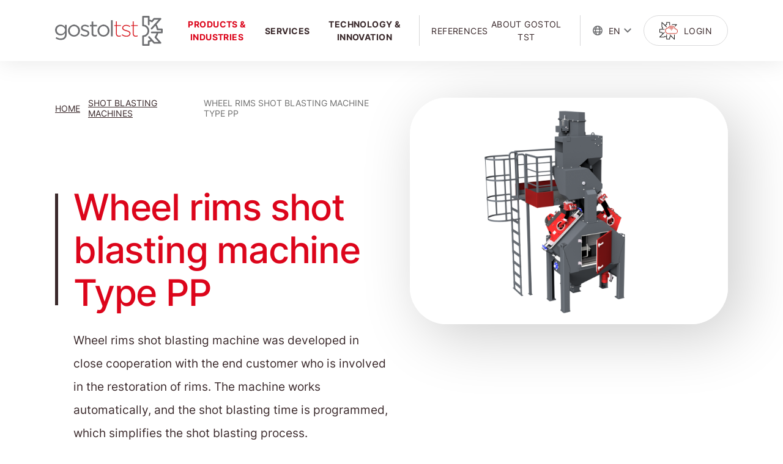

--- FILE ---
content_type: text/html; charset=utf-8
request_url: https://gostol-tst.eu/products-industries/shot-blasting-machines/wheel-rims-shot-blasting-machine-type-pp/
body_size: 28144
content:


<!doctype html>
<html lang="en">
<head>
    <meta charset="utf-8">
    <meta name="viewport" content="width=device-width, initial-scale=1, shrink-to-fit=no">
    <link rel="canonical" href="https://gostol-tst.eu/products-industries/shot-blasting-machines/wheel-rims-shot-blasting-machine-type-pp/" />
    <title>Wheel rims shot blating machine</title>
    <meta name="description" content="Wheel rims shot blating machine works automatically, and the shot blasting time is programmed, which simplifies the shot blasting process."/>
    <meta property="og:type" content="website">
    <meta property="og:title" content="Wheel rims shot blating machine" />
    <meta property="og:description" content="Wheel rims shot blating machine works automatically, and the shot blasting time is programmed, which simplifies the shot blasting process." />
    <meta property="og:image" content="" />
    <meta property="og:url" content="https://gostol-tst.eu/products-industries/shot-blasting-machines/wheel-rims-shot-blasting-machine-type-pp/" />
    <meta name="keywords" content="Wheel rims shot blating machine">

    <link rel="preload" as="style" href="/css/layout-main.css">    
    <link rel="stylesheet" href="/css/layout-main.css" />
    <link rel="preload" as="script" href="/js/main.min.js">
    <link rel="stylesheet" href="/css/app.min.css" />
    <link rel="stylesheet" href="/css/cookies.css" />
    <script type="text/plain" data-cookiecategory="analytics">
        var googleTagId = "en" == "ru" ? "G-5ZV54GN2SF" : "GTM-MS6T47N";
        (function (w, d, s, l, i) {
            w[l] = w[l] || []; w[l].push({
                'gtm.start':
                    new Date().getTime(), event: 'gtm.js'
            }); var f = d.getElementsByTagName(s)[0], j = d.createElement(s), dl = l != 'dataLayer' ? '&l=' + l : ''; j.async = true; j.src = 'https://www.googletagmanager.com/gtm.js?id=' + i + dl; f.parentNode.insertBefore(j, f);
        })(window, document, 'script', 'dataLayer', googleTagId);
    </script>
    <link rel="apple-touch-icon" sizes="180x180" href="/apple-touch-icon.png">
    <link rel="icon" type="image/png" sizes="32x32" href="/favicon-32x32.png">
    <link rel="icon" type="image/png" sizes="16x16" href="/favicon-16x16.png">
    <link rel="manifest" href="/site.webmanifest">
    <link rel="mask-icon" color="#5bbad5" href="/safari-pinned-tab.svg">
    <meta name="msapplication-TileColor" content="#da532c">
    <meta name="theme-color" content="#ffffff">
</head>

<body>
        <noscript><iframe src="https://www.googletagmanager.com/ns.html?id=GTM-MS6T47N" height="0" width="0" style="display:none;visibility:hidden"></iframe></noscript>

    <div style="display: none;">
        <svg id="svg-hamburger" xmlns="http://www.w3.org/2000/svg" viewBox="0 0 17 11.954">
            <path d="M3,8.35a.85.85,0,0,1,.85-.85h15.3a.85.85,0,1,1,0,1.7H3.85A.85.85,0,0,1,3,8.35Z" transform="translate(-3 -7.5)"></path>
            <path d="M3,17.4a.85.85,0,0,1,.85-.85h15.3a.85.85,0,1,1,0,1.7H3.85A.85.85,0,0,1,3,17.4Z" transform="translate(-3 -11.421)"></path>
            <path d="M3.85,25.6a.85.85,0,0,0,0,1.7h15.3a.85.85,0,1,0,0-1.7Z" transform="translate(-3 -15.342)"></path>
        </svg>
        <svg id="svg-close" xmlns="http://www.w3.org/2000/svg" viewBox="0 0 16 16.043">
            <path d="M15.607,109.128a1.2,1.2,0,0,1-1.7,1.7L8,104.872,2.05,110.823a1.2,1.2,0,0,1-1.7-1.7l5.953-5.949-5.954-6a1.2,1.2,0,0,1,1.7-1.7l5.952,6,5.951-5.951a1.2,1.2,0,0,1,1.7,1.7L9.7,103.177Z" transform="translate(0 -95.133)"></path>
        </svg>
        <svg id="svg-arrow-left" xmlns="http://www.w3.org/2000/svg" viewBox="0 0 7.41 12">
            <path d="M7.41,1.41,6,0,0,6l6,6,1.41-1.41L2.83,6Z"></path>
        </svg>
        <svg id="svg-arrow-right" xmlns="http://www.w3.org/2000/svg" viewBox="0 0 7.41 12">
            <path d="M7.41,1.41,6,0,0,6l6,6,1.41-1.41L2.83,6Z" transform="translate(7.41 12) rotate(180)"></path>
        </svg>
        <svg id="svg-arrow-down" xmlns="http://www.w3.org/2000/svg" viewBox="0 0 12 7.41">
            <path d="M7.41,10.59,6,12,0,6,6,0,7.41,1.41,2.83,6Z" transform="translate(0 7.41) rotate(-90)"></path>
        </svg>
        <svg id="svg-line-arrow-right" xmlns="http://www.w3.org/2000/svg" viewBox="0 0 18 8.932">
            <path d="M12.877,138.637a.833.833,0,0,1-.507-.742v-2.812H.844A.838.838,0,0,1,0,134.271a.865.865,0,0,1,.844-.844H12.371v-2.781a.844.844,0,0,1,1.419-.618l3.941,3.656a.844.844,0,0,1,0,1.237l-3.941,3.656A.9.9,0,0,1,12.877,138.637Z" transform="translate(0 -129.803)"></path>
        </svg>
        <svg id="svg-line-arrow-left" xmlns="http://www.w3.org/2000/svg" viewBox="0 0 18 8.932">
            <path id="right-long-regular" d="M5.123,138.637a.833.833,0,0,0,.507-.742v-2.812H17.156a.838.838,0,0,0,.844-.812.865.865,0,0,0-.844-.844H5.629v-2.781a.844.844,0,0,0-1.419-.618L.27,133.684a.844.844,0,0,0,0,1.237l3.941,3.656A.9.9,0,0,0,5.123,138.637Z" transform="translate(0 -129.803)"></path>
        </svg>
        <svg id="svg-map-pin" xmlns="http://www.w3.org/2000/svg" viewBox="0 0 13.535 18">
            <path d="M9.587,6.768a2.82,2.82,0,1,1-2.82-2.82A2.819,2.819,0,0,1,9.587,6.768ZM6.768,5.64A1.128,1.128,0,1,0,7.9,6.768,1.127,1.127,0,0,0,6.768,5.64Zm6.768,1.128c0,3.081-4.124,8.565-5.932,10.828a1.065,1.065,0,0,1-1.671,0C4.092,15.333,0,9.848,0,6.768a6.768,6.768,0,0,1,13.535,0ZM6.768,1.692A5.077,5.077,0,0,0,1.692,6.768a5.681,5.681,0,0,0,.539,2.016,21.281,21.281,0,0,0,1.5,2.816c1,1.628,2.164,3.172,3.038,4.321C7.642,14.772,8.8,13.228,9.806,11.6a21.534,21.534,0,0,0,1.5-2.816,5.689,5.689,0,0,0,.539-2.016A5.077,5.077,0,0,0,6.768,1.692Z" transform="translate(0 0)"></path>
        </svg>
        <svg id="svg-map-pin-fill" xmlns="http://www.w3.org/2000/svg" viewBox="0 0 22.558 30">
            <path id="location-dot-solid" d="M12.671,29.326c3.014-3.771,9.887-12.912,9.887-18.047A11.279,11.279,0,0,0,0,11.279c0,5.134,6.873,14.275,9.887,18.047a1.775,1.775,0,0,0,2.785,0ZM11.279,15.039a3.76,3.76,0,1,1,3.76-3.76A3.763,3.763,0,0,1,11.279,15.039Z"></path>
        </svg>
        <svg id="svg-phone" xmlns="http://www.w3.org/2000/svg" viewBox="0 0 17.983 18">
            <path d="M16.886,11.255l-3.452-1.48a1.836,1.836,0,0,0-2.152.526l-.965,1.178a10.489,10.489,0,0,1-3.8-3.765L7.7,6.747A1.849,1.849,0,0,0,8.228,4.6L6.74,1.1A1.846,1.846,0,0,0,4.635.042L1.427.782A1.829,1.829,0,0,0,0,2.575a15.435,15.435,0,0,0,15.42,15.42,1.769,1.769,0,0,0,1.761-1.425l.74-3.211A1.783,1.783,0,0,0,16.886,11.255Zm-.577,1.723-.741,3.214a.19.19,0,0,1-.148.115A13.747,13.747,0,0,1,1.687,2.575.147.147,0,0,1,1.8,2.427l3.211-.741a.14.14,0,0,1,.034,0,.157.157,0,0,1,.142.092L6.673,5.231a.153.153,0,0,1-.044.178L4.915,6.783a.844.844,0,0,0-.223,1.024,12.026,12.026,0,0,0,5.467,5.467.854.854,0,0,0,1.025-.223l1.407-1.718a.145.145,0,0,1,.173-.04l3.454,1.48A.228.228,0,0,1,16.309,12.978Z" transform="translate(0 0.006)"></path>
        </svg>
        <svg id="svg-chat" xmlns="http://www.w3.org/2000/svg" viewBox="0 0 22.5 18">
            <path d="M14.625,2.218V9a2.249,2.249,0,0,1-2.25,2.246l-4.5,0L4.046,13.416a.4.4,0,0,1-.25.084.421.421,0,0,1-.422-.422V11.25H2.25A2.253,2.253,0,0,1,0,9V2.218A2.248,2.248,0,0,1,2.25,0H12.375a2.247,2.247,0,0,1,2.25,2.218ZM5.063,10.9l2.37-1.339h4.943A.566.566,0,0,0,12.938,9V2.25a.568.568,0,0,0-.562-.562H2.25a.566.566,0,0,0-.562.563V9a.565.565,0,0,0,.563.563H5.063ZM9,13.5V12.375h1.688V13.5a.566.566,0,0,0,.563.563h3.818l2.37,1.339V14.063H20.25a.569.569,0,0,0,.563-.562V6.75a.569.569,0,0,0-.562-.562h-4.5V4.5h4.5A2.246,2.246,0,0,1,22.5,6.718V13.5a2.252,2.252,0,0,1-2.25,2.25H19.125v1.828A.421.421,0,0,1,18.7,18a.4.4,0,0,1-.25-.084L14.625,15.75l-3.375,0A2.251,2.251,0,0,1,9,13.5Z"></path>
        </svg>
        <svg id="svg-at" xmlns="http://www.w3.org/2000/svg" viewBox="0 0 18 18">
            <path d="M25.277,16A9.021,9.021,0,0,0,16,25.043a9.077,9.077,0,0,0,7.669,8.944A.776.776,0,0,0,23.8,34a.9.9,0,0,0,.132-1.79A7.261,7.261,0,0,1,20,19.827a7.054,7.054,0,0,1,5.22-2.026A7.462,7.462,0,0,1,32.2,25.384V26.1a1.65,1.65,0,1,1-3.3,0V21.724a.872.872,0,0,0-.9-.866.888.888,0,0,0-.871.759A3.976,3.976,0,0,0,24.7,20.8a4.166,4.166,0,1,0,2.958,7.109A3.442,3.442,0,0,0,34,26.031v-.646A9.249,9.249,0,0,0,25.277,16ZM24.7,27.4a2.366,2.366,0,1,1,2.4-2.366A2.4,2.4,0,0,1,24.7,27.4Z" transform="translate(-16 -15.998)"></path>
        </svg>
        <svg id="svg-earth" xmlns="http://www.w3.org/2000/svg" viewBox="0 0 15.97 16">
            <path id="globe-regular" d="M24,16a8,8,0,1,0,7.97,8A8,8,0,0,0,24,16Zm5.533,4.8H27.91a10.155,10.155,0,0,0-.883-2.437A6.408,6.408,0,0,1,29.533,20.8ZM26.667,24a12.888,12.888,0,0,1-.106,1.6H21.44a12.1,12.1,0,0,1,0-3.2h5.12A12.608,12.608,0,0,1,26.667,24ZM24,30.4c-.726,0-1.7-1.214-2.243-3.2h4.487C25.7,29.187,24.727,30.4,24,30.4Zm-2.243-9.6c.547-1.987,1.517-3.2,2.243-3.2s1.7,1.214,2.243,3.2Zm-.783-2.437A10.149,10.149,0,0,0,20.09,20.8H18.466A6.412,6.412,0,0,1,20.973,18.363ZM17.811,22.4h2.008a14.972,14.972,0,0,0-.086,1.6,14.712,14.712,0,0,0,.087,1.6H17.811a6.181,6.181,0,0,1,0-3.2Zm.655,4.8H20.09a10.155,10.155,0,0,0,.883,2.437A6.415,6.415,0,0,1,18.466,27.2Zm8.561,2.437A10.149,10.149,0,0,0,27.91,27.2h1.625A6.418,6.418,0,0,1,27.027,29.637ZM30.19,25.6H28.182a14.984,14.984,0,0,0,0-3.2H30.19a6.2,6.2,0,0,1,0,3.2Z" transform="translate(-16 -16)"></path>
        </svg>
        <svg id="svg-login-icon" xmlns="http://www.w3.org/2000/svg" viewBox="0 0 30 28.509">
            <g transform="translate(-11.226 -9.991)">
                <path d="M78.933,20.8a.512.512,0,0,0-.473-.316h0l-7.164.005a.512.512,0,0,0,0,1.024h0l5.928,0-1.742,1.742a.512.512,0,0,0,.724.724l2.616-2.616A.513.513,0,0,0,78.933,20.8Z" transform="translate(-39.236 -6.912)" fill="#211f1f"></path>
                <path d="M35.639,30.312h0a.512.512,0,0,0-.512.512l0,5.928-6.263-6.263a.512.512,0,0,0-.724.724l1.8,1.8a9.792,9.792,0,0,1-2.054.769.545.545,0,0,0-.106.04.512.512,0,0,0-.283.458v2.913H23.462V34.3c0-.005,0-.01,0-.016V30.553a.512.512,0,0,0-1.024,0V33.6a9.811,9.811,0,0,1-1.995-.9.527.527,0,0,0-.214-.07.515.515,0,0,0-.412.146l-1.126,1.119-5.717,0,3.938-3.938a.5.5,0,0,0,.063-.063l2.508-2.509a.512.512,0,0,0-.724-.724L16.7,28.721a9.771,9.771,0,0,1-.775-2.021q0-.027-.011-.054a.512.512,0,0,0-.495-.38H12.311V22.226h6.862a.512.512,0,0,0,0-1.024h-3.1a9.815,9.815,0,0,1,.918-2.044.512.512,0,0,0-.1-.641l-1.062-1.062,0-5.716,6.51,6.51a.512.512,0,0,0,.724-.724l-2.1-2.1a9.79,9.79,0,0,1,2.1-.8.522.522,0,0,0,.188-.082.512.512,0,0,0,.213-.491V11.076H27.5v3.9a.512.512,0,1,0,1.024,0V10.564a.512.512,0,0,0-.512-.512H22.95a.512.512,0,0,0-.512.512v3.175a10.812,10.812,0,0,0-2.227.933L15.68,10.14a.512.512,0,0,0-.874.362l.005,7.165a.512.512,0,0,0,.15.362l.954.954A10.809,10.809,0,0,0,15.01,21.2H11.8a.512.512,0,0,0-.512.512v5.063a.512.512,0,0,0,.512.512h3.228a10.837,10.837,0,0,0,.921,2.186l-4.572,4.572a.512.512,0,0,0,.362.874h0l7.165-.005a.513.513,0,0,0,.361-.149l1-.994a10.829,10.829,0,0,0,2.174.892V37.7a.512.512,0,0,0,.512.512h5.063a.512.512,0,0,0,.512-.512V34.669a10.818,10.818,0,0,0,2.174-.9l4.585,4.584a.512.512,0,0,0,.874-.362l-.005-7.165A.513.513,0,0,0,35.639,30.312Z" transform="translate(0 0)" fill="#211f1f"></path>
                <path d="M54.424,40.978h-10.7a5.29,5.29,0,0,1-5.448-5.1,5.2,5.2,0,0,1,4.6-5.037,6.759,6.759,0,0,1,5.784-3.125,6.631,6.631,0,0,1,6.458,4.661,4.436,4.436,0,0,1,3.927,4.266A4.493,4.493,0,0,1,54.424,40.978Zm-5.759-12.24a5.713,5.713,0,0,0-5.025,2.829l-.131.233-.265.026a4.2,4.2,0,0,0-3.94,4.05,4.267,4.267,0,0,0,4.424,4.078h10.7a3.305,3.305,0,1,0,.255-6.6l-.387-.025-.081-.38A5.566,5.566,0,0,0,48.665,28.738Z" transform="translate(-17.823 -11.676)" fill="#cb3a2e"></path>
                <path d="M58.67,35.894a.512.512,0,0,1-.38-.855A4.681,4.681,0,0,1,65.207,35a.512.512,0,0,1-.752.694,3.657,3.657,0,0,0-5.4.029A.514.514,0,0,1,58.67,35.894Z" transform="translate(-30.918 -15.484)" fill="#cb3a2e"></path>
                <path d="M66.2,41.088a.511.511,0,0,1-.39-.179,1.676,1.676,0,0,0-2.548,0,.512.512,0,0,1-.777-.666,2.7,2.7,0,0,1,4.1,0,.512.512,0,0,1-.389.844Z" transform="translate(-33.688 -19.307)" fill="#cb3a2e"></path>
                <circle cx="0.729" cy="0.729" r="0.729" transform="translate(30.118 21.962)" fill="#cb3a2e"></circle>
            </g>
        </svg>
        <svg id="svg-facebook" xmlns="http://www.w3.org/2000/svg" viewBox="0 0 320 512">
            <path d="M279.14 288l14.22-92.66h-88.91v-60.13c0-25.35 12.42-50.06 52.24-50.06h40.42V6.26S260.43 0 225.36 0c-73.22 0-121.08 44.38-121.08 124.72v70.62H22.89V288h81.39v224h100.17V288z"></path>
        </svg>
        <svg id="svg-instagram" xmlns="http://www.w3.org/2000/svg" viewBox="0 0 448 512">
            <path d="M224.1 141c-63.6 0-114.9 51.3-114.9 114.9s51.3 114.9 114.9 114.9S339 319.5 339 255.9 287.7 141 224.1 141zm0 189.6c-41.1 0-74.7-33.5-74.7-74.7s33.5-74.7 74.7-74.7 74.7 33.5 74.7 74.7-33.6 74.7-74.7 74.7zm146.4-194.3c0 14.9-12 26.8-26.8 26.8-14.9 0-26.8-12-26.8-26.8s12-26.8 26.8-26.8 26.8 12 26.8 26.8zm76.1 27.2c-1.7-35.9-9.9-67.7-36.2-93.9-26.2-26.2-58-34.4-93.9-36.2-37-2.1-147.9-2.1-184.9 0-35.8 1.7-67.6 9.9-93.9 36.1s-34.4 58-36.2 93.9c-2.1 37-2.1 147.9 0 184.9 1.7 35.9 9.9 67.7 36.2 93.9s58 34.4 93.9 36.2c37 2.1 147.9 2.1 184.9 0 35.9-1.7 67.7-9.9 93.9-36.2 26.2-26.2 34.4-58 36.2-93.9 2.1-37 2.1-147.8 0-184.8zM398.8 388c-7.8 19.6-22.9 34.7-42.6 42.6-29.5 11.7-99.5 9-132.1 9s-102.7 2.6-132.1-9c-19.6-7.8-34.7-22.9-42.6-42.6-11.7-29.5-9-99.5-9-132.1s-2.6-102.7 9-132.1c7.8-19.6 22.9-34.7 42.6-42.6 29.5-11.7 99.5-9 132.1-9s102.7-2.6 132.1 9c19.6 7.8 34.7 22.9 42.6 42.6 11.7 29.5 9 99.5 9 132.1s2.7 102.7-9 132.1z"></path>
        </svg>
        <svg id="svg-youtube" xmlns="http://www.w3.org/2000/svg" viewBox="0 0 17.993 12.576">
            <g>
                <path d="M17.624,7.366A2.256,2.256,0,0,0,16.058,5.8a54,54,0,0,0-7.047-.376A52.793,52.793,0,0,0,1.964,5.8,2.255,2.255,0,0,0,.4,7.366a23.435,23.435,0,0,0-.392,4.353A23.435,23.435,0,0,0,.4,16.057a2.256,2.256,0,0,0,1.566,1.566A53.917,53.917,0,0,0,9.011,18a54.046,54.046,0,0,0,7.047-.376,2.256,2.256,0,0,0,1.566-1.566A23.435,23.435,0,0,0,18,11.719,23.435,23.435,0,0,0,17.624,7.366ZM7.21,14.413V9.018l4.7,2.7Z" transform="translate(-0.007 -5.424)"></path>
            </g>
        </svg>
        <svg id="svg-twitter" xmlns="http://www.w3.org/2000/svg" viewBox="0 0 18 15">
            <g transform="translate(0 0)">
                <path d="M18,4.755a4.837,4.837,0,0,1-.672.963,4.962,4.962,0,0,1-1.214,1.023q.02.16.03.3a10.922,10.922,0,0,1-.773,4.184,11.017,11.017,0,0,1-4.385,5.448,11.528,11.528,0,0,1-6.863,1.254A7.88,7.88,0,0,1,0,16.333a7.684,7.684,0,0,0,5.5-1.585,3.788,3.788,0,0,1-3.492-2.588,2.348,2.348,0,0,0,.783.04,7.281,7.281,0,0,0,.883-.12,4.139,4.139,0,0,1-2.509-1.947A4.2,4.2,0,0,1,.743,8.286a3.526,3.526,0,0,0,1.666.5A4.3,4.3,0,0,1,.773,6.129a4.924,4.924,0,0,1,.452-2.4A12.612,12.612,0,0,0,5.509,6.941a8.875,8.875,0,0,0,3.361.7,4.492,4.492,0,0,1,.451-2.849,3.882,3.882,0,0,1,2.318-1.686A3.421,3.421,0,0,1,15.07,4.172a6.108,6.108,0,0,0,2.388-.883,3.623,3.623,0,0,1-1.646,2.127A10.434,10.434,0,0,0,18,4.754Z" transform="translate(0 -2.999)"></path>
            </g>
        </svg>
        <svg id="svg-linkedin" version="1.1" xmlns="http://www.w3.org/2000/svg" xmlns:xlink="http://www.w3.org/1999/xlink" viewBox="0 0 310 310" xml:space="preserve">
        <g>
        <path d="M72.16,99.73H9.927c-2.762,0-5,2.239-5,5v199.928c0,2.762,2.238,5,5,5H72.16c2.762,0,5-2.238,5-5V104.73
				C77.16,101.969,74.922,99.73,72.16,99.73z"></path>
        <path d="M41.066,0.341C18.422,0.341,0,18.743,0,41.362C0,63.991,18.422,82.4,41.066,82.4
				c22.626,0,41.033-18.41,41.033-41.038C82.1,18.743,63.692,0.341,41.066,0.341z"></path>
        <path d="M230.454,94.761c-24.995,0-43.472,10.745-54.679,22.954V104.73c0-2.761-2.238-5-5-5h-59.599
				c-2.762,0-5,2.239-5,5v199.928c0,2.762,2.238,5,5,5h62.097c2.762,0,5-2.238,5-5v-98.918c0-33.333,9.054-46.319,32.29-46.319
				c25.306,0,27.317,20.818,27.317,48.034v97.204c0,2.762,2.238,5,5,5H305c2.762,0,5-2.238,5-5V194.995
				C310,145.43,300.549,94.761,230.454,94.761z"></path>
      </g>
    </svg>
        <svg id="svg-smartcloud" xmlns="http://www.w3.org/2000/svg" viewBox="0 0 30 28.509">
            <g transform="translate(-11.226 -9.991)">
                <path d="M78.933,20.8a.512.512,0,0,0-.473-.316h0l-7.164.005a.512.512,0,0,0,0,1.024h0l5.928,0-1.742,1.742a.512.512,0,0,0,.724.724l2.616-2.616A.513.513,0,0,0,78.933,20.8Z" transform="translate(-39.236 -6.912)"></path>
                <path d="M35.639,30.312h0a.512.512,0,0,0-.512.512l0,5.928-6.263-6.263a.512.512,0,0,0-.724.724l1.8,1.8a9.792,9.792,0,0,1-2.054.769.545.545,0,0,0-.106.04.512.512,0,0,0-.283.458v2.913H23.462V34.3c0-.005,0-.01,0-.016V30.553a.512.512,0,0,0-1.024,0V33.6a9.811,9.811,0,0,1-1.995-.9.527.527,0,0,0-.214-.07.515.515,0,0,0-.412.146l-1.126,1.119-5.717,0,3.938-3.938a.5.5,0,0,0,.063-.063l2.508-2.509a.512.512,0,0,0-.724-.724L16.7,28.721a9.771,9.771,0,0,1-.775-2.021q0-.027-.011-.054a.512.512,0,0,0-.495-.38H12.311V22.226h6.862a.512.512,0,0,0,0-1.024h-3.1a9.815,9.815,0,0,1,.918-2.044.512.512,0,0,0-.1-.641l-1.062-1.062,0-5.716,6.51,6.51a.512.512,0,0,0,.724-.724l-2.1-2.1a9.79,9.79,0,0,1,2.1-.8.522.522,0,0,0,.188-.082.512.512,0,0,0,.213-.491V11.076H27.5v3.9a.512.512,0,1,0,1.024,0V10.564a.512.512,0,0,0-.512-.512H22.95a.512.512,0,0,0-.512.512v3.175a10.812,10.812,0,0,0-2.227.933L15.68,10.14a.512.512,0,0,0-.874.362l.005,7.165a.512.512,0,0,0,.15.362l.954.954A10.809,10.809,0,0,0,15.01,21.2H11.8a.512.512,0,0,0-.512.512v5.063a.512.512,0,0,0,.512.512h3.228a10.837,10.837,0,0,0,.921,2.186l-4.572,4.572a.512.512,0,0,0,.362.874h0l7.165-.005a.513.513,0,0,0,.361-.149l1-.994a10.829,10.829,0,0,0,2.174.892V37.7a.512.512,0,0,0,.512.512h5.063a.512.512,0,0,0,.512-.512V34.669a10.818,10.818,0,0,0,2.174-.9l4.585,4.584a.512.512,0,0,0,.874-.362l-.005-7.165A.513.513,0,0,0,35.639,30.312Z"></path>
                <path d="M54.424,40.978h-10.7a5.29,5.29,0,0,1-5.448-5.1,5.2,5.2,0,0,1,4.6-5.037,6.759,6.759,0,0,1,5.784-3.125,6.631,6.631,0,0,1,6.458,4.661,4.436,4.436,0,0,1,3.927,4.266A4.493,4.493,0,0,1,54.424,40.978Zm-5.759-12.24a5.713,5.713,0,0,0-5.025,2.829l-.131.233-.265.026a4.2,4.2,0,0,0-3.94,4.05,4.267,4.267,0,0,0,4.424,4.078h10.7a3.305,3.305,0,1,0,.255-6.6l-.387-.025-.081-.38A5.566,5.566,0,0,0,48.665,28.738Z" transform="translate(-17.823 -11.676)"></path>
                <path d="M58.67,35.894a.512.512,0,0,1-.38-.855A4.681,4.681,0,0,1,65.207,35a.512.512,0,0,1-.752.694,3.657,3.657,0,0,0-5.4.029A.514.514,0,0,1,58.67,35.894Z" transform="translate(-30.918 -15.484)"></path>
                <path d="M66.2,41.088a.511.511,0,0,1-.39-.179,1.676,1.676,0,0,0-2.548,0,.512.512,0,0,1-.777-.666,2.7,2.7,0,0,1,4.1,0,.512.512,0,0,1-.389.844Z" transform="translate(-33.688 -19.307)"></path>
                <circle cx="0.729" cy="0.729" r="0.729" transform="translate(30.118 21.962)"></circle>
            </g>
        </svg>
        <svg id="svg-plus-large" xmlns="http://www.w3.org/2000/svg" viewBox="0 0 50 50">
            <g transform="translate(-1318.5 -1921.5)">
                <path d="M.5,50h-1V0h1Z" transform="translate(1343.5 1921.5)"></path>
                <path d="M.5,50h-1V0h1Z" transform="translate(1368.5 1946.5) rotate(90)"></path>
            </g>
        </svg>
        <svg id="svg-download" xmlns="http://www.w3.org/2000/svg" viewBox="0 0 15.75 18">
            <path d="M12.375,18h-9A3.375,3.375,0,0,1,0,14.625V12.094a.844.844,0,0,1,1.688,0v2.531a1.692,1.692,0,0,0,1.688,1.688h9a1.692,1.692,0,0,0,1.688-1.687V12.094a.844.844,0,0,1,1.688,0v2.531A3.376,3.376,0,0,1,12.375,18ZM8.452,12.146l4.781-4.5a.843.843,0,0,0-1.156-1.228L8.719,9.577V.844a.844.844,0,0,0-1.687,0V9.577L3.67,6.416A.843.843,0,0,0,2.516,7.645l4.781,4.5A.84.84,0,0,0,8.452,12.146Z"></path>
        </svg>
        <svg id="svg-clip-plus" xmlns="http://www.w3.org/2000/svg" viewBox="0 0 21.625 21">
            <g transform="translate(-629.375 -1079)">
                <path d="M48,4.43a4.43,4.43,0,1,1,8.859,0v9.68a2.953,2.953,0,0,1-5.906,0V6.234a.984.984,0,0,1,1.969,0v7.875a.984.984,0,0,0,1.969,0V4.43a2.461,2.461,0,1,0-4.922,0V15.094a3.938,3.938,0,0,0,7.875,0V6.234a.984.984,0,0,1,1.969,0v8.859a5.906,5.906,0,1,1-11.812,0Z" transform="translate(581.375 1079)"></path>
                <path d="M12.062,4.186h1.719V5.874a.851.851,0,0,0,.844.875.811.811,0,0,0,.812-.812V4.186h1.687A.824.824,0,0,0,18,3.374a.809.809,0,0,0-.812-.812H15.437V.811a.812.812,0,0,0-1.624,0V2.5H12.062a.888.888,0,0,0-.812.875A.809.809,0,0,0,12.062,4.186Z" transform="translate(633 1086.626)"></path>
            </g>
        </svg>
        <svg id="svg-plus" xmlns="http://www.w3.org/2000/svg" viewBox="0 0 11.813 21">
            <path d="M48,4.43a4.43,4.43,0,1,1,8.859,0v9.68a2.953,2.953,0,0,1-5.906,0V6.234a.984.984,0,0,1,1.969,0v7.875a.984.984,0,0,0,1.969,0V4.43a2.461,2.461,0,1,0-4.922,0V15.094a3.938,3.938,0,0,0,7.875,0V6.234a.984.984,0,0,1,1.969,0v8.859a5.906,5.906,0,1,1-11.812,0Z" transform="translate(-48)"></path>
        </svg>
        <svg id="svg-mouse" xmlns="http://www.w3.org/2000/svg" viewBox="0 0 20 30">
            <path d="M10,3a7.008,7.008,0,0,0-7,7V20a7,7,0,0,0,14,0V10a7.008,7.008,0,0,0-7-7m0-3A10,10,0,0,1,20,10V20A10,10,0,0,1,0,20V10A10,10,0,0,1,10,0Z"></path>
            <path d="M0,7.5A1.5,1.5,0,0,1-1.5,6V0A1.5,1.5,0,0,1,0-1.5,1.5,1.5,0,0,1,1.5,0V6A1.5,1.5,0,0,1,0,7.5Z" transform="translate(10 9.5)"></path>
        </svg>
        <svg id="svg-newspaper" viewBox="0 0 512 512" xmlns="http://www.w3.org/2000/svg">
            <path d="M456 32h-304C121.1 32 96 57.13 96 88v320c0 13.22-10.77 24-24 24S48 421.2 48 408V112c0-13.25-10.75-24-24-24S0 98.75 0 112v296C0 447.7 32.3 480 72 480h352c48.53 0 88-39.47 88-88v-304C512 57.13 486.9 32 456 32zM464 392c0 22.06-17.94 40-40 40H139.9C142.5 424.5 144 416.4 144 408v-320c0-4.406 3.594-8 8-8h304c4.406 0 8 3.594 8 8V392zM264 272h-64C186.8 272 176 282.8 176 296S186.8 320 200 320h64C277.3 320 288 309.3 288 296S277.3 272 264 272zM408 272h-64C330.8 272 320 282.8 320 296S330.8 320 344 320h64c13.25 0 24-10.75 24-24S421.3 272 408 272zM264 352h-64c-13.25 0-24 10.75-24 24s10.75 24 24 24h64c13.25 0 24-10.75 24-24S277.3 352 264 352zM408 352h-64C330.8 352 320 362.8 320 376s10.75 24 24 24h64c13.25 0 24-10.75 24-24S421.3 352 408 352zM400 112h-192c-17.67 0-32 14.33-32 32v64c0 17.67 14.33 32 32 32h192c17.67 0 32-14.33 32-32v-64C432 126.3 417.7 112 400 112z" />
        </svg>

        <svg id="svg-info" viewBox="0 0 24 24" xmlns="http://www.w3.org/2000/svg">
            <path d="M12,23 C5.92486775,23 1,18.0751322 1,12 C1,5.92486775 5.92486775,1 12,1 C18.0751322,1 23,5.92486775 23,12 C23,18.0751322 18.0751322,23 12,23 Z M12,21 C16.9705627,21 21,16.9705627 21,12 C21,7.02943725 16.9705627,3 12,3 C7.02943725,3 3,7.02943725 3,12 C3,16.9705627 7.02943725,21 12,21 Z M13.0036109,13.9983464 L14.0029544,13.9983464 L14.0029544,15.9983464 L10.0029544,15.9983464 L10.0029544,13.9983464 L11.0029544,13.9983464 L11.0029544,11.9983464 L10.0029544,11.9983464 L10.0029544,9.99834639 L13.0036109,9.99834639 L13.0036109,13.9983464 Z M12.0003283,8.99834639 C11.4478622,8.99834639 11,8.55063114 11,7.99834639 C11,7.44606164 11.4478622,6.99834639 12.0003283,6.99834639 C12.5527943,6.99834639 13.0006565,7.44606164 13.0006565,7.99834639 C13.0006565,8.55063114 12.5527943,8.99834639 12.0003283,8.99834639 Z" fill-rule="evenodd" />
        </svg>
    </div>
        
<header class="c-site-header is-fixed js-site-header">
    <div class="l-container c-site-header__container">
        <div class="c-site-header__logo">
            <a href="/">
                <img src="/images/gostol-logo-color.svg" alt="Gostol">
            </a>
        </div>
        <div class="c-site-header__right">
            <nav class="c-site-header-menu c-site-header__menu">
                <ul>
                        <li class="is-active">
                                <a href="/products-industries/">Products &amp; Industries</a>

                        </li>
                        <li class="">
                                <a href="/services/">Services</a>

                        </li>
                        <li class="">
                                <a href="/technology-innovation/">Technology &amp; Innovation</a>

                        </li>
                        <li class="">
                                <a href="/references/">References</a>

                        </li>
                        <li class="">
                                <a href="/about-gostol-tst/">About Gostol TST</a>

                        </li>
                </ul>
            </nav>
            <div class="c-site-header-language c-site-header__language">
                <div class="c-site-header-language__current js-show-language-dropdown">
                    <svg class="o-svg svg-earth">
                        <use href="#svg-earth" xlink:href="#svg-earth"></use>
                    </svg>
                    <span class="x-long-name">EN</span>
                    <span class="x-short-name">EN</span>
                        <svg class="o-svg svg-arrow-down">
                            <use href="#svg-arrow-down" xlink:href="#svg-arrow-down"></use>
                        </svg>
                </div>
                <div class="c-site-header-language__dropdown js-language-dropdown">
                    <ul>
                                    <li>
                                        <a href="/sl/produkti-in-industrije/peskalni-stroji/peskalni-stroj-za-platisca-tip-pp/">Slovensko (SL)</a>
                                    </li>
                                    <li>
                                        <a href="/de/produkte-und-branchen/strahlanlagen/felgenstrahlanlage-typ-pp/">Deutsche (DE)</a>
                                    </li>
                                    <li>
                                        <a href="/hr/proizvodi-i-industrije/strojevi-za-sacmarenje/stroj-za-sacmarenje-naplataka-kotaca-tipa-pp/">Hrvatski (HR)</a>
                                    </li>
                                    <li>
                                        <a href="/pl/produkty-i-branze/srutownice/maszyna-do-srutowania-felg-typ-pp/">Polski (PL)</a>
                                    </li>
                                    <li>
                                        <a href="https://gostol-ru.ru/produkfiya-i-otrasli-promyshlennosti/drobemetnye-ustanovki/drobemetnaya-ustanovka-dlya-kolesnykh-diskov-tip-pp/">&#x420;&#x443;&#x441;&#x441;&#x43A;&#x438;&#x439; (RU)</a>
                                    </li>
                                    <li>
                                        <a href="/it/prodotti-e-industrie/macchine-granigliatrici/granigliatrice-per-cerchioni-tipo-pp/">Italian (IT)</a>
                                    </li>
                    </ul>
                </div>
            </div>
            <a class="c-site-header__login" href="https://smartcloud.gostol-tst.eu/app/?_gl=1*161p2p7*_ga*NjczODQxODAuMTY5NDE3ODM4Nw..*_ga_HFDLQYKRB5*MTY5NTk4MDM4Ni4yLjAuMTY5NTk4MDM4Ni42MC4wLjA.">
                <svg class="o-svg @class">
                    <use href="#svg-login-icon" xlink:href="#svg-login-icon"></use>
                </svg> Login
            </a>
            <div class="c-site-header__hamburger js-show-overlay-menu">
                <svg class="o-svg svg-hamburger">
                    <use href="#svg-hamburger" xlink:href="#svg-hamburger"></use>
                </svg>
                <svg class="o-svg svg-close">
                    <use href="#svg-close" xlink:href="#svg-close"></use>
                </svg>
            </div>
        </div>
    </div>
</header>
<div class="c-site-header__spacer"></div>
<div class="c-overlay-menu js-overlay-menu">
    <div class="l-container c-overlay-menu__container">
        <div class="c-overlay-menu__inner">
            <nav class="c-site-header-menu">
                <ul>
                        <li class="is-active">
                            <a href="/products-industries/">Products &amp; Industries</a>
                        </li>
                        <li class="">
                            <a href="/services/">Services</a>
                        </li>
                        <li class="">
                            <a href="/technology-innovation/">Technology &amp; Innovation</a>
                        </li>
                        <li class="">
                            <a href="/references/">References</a>
                        </li>
                        <li class="">
                            <a href="/about-gostol-tst/">About Gostol TST</a>
                        </li>
                </ul>
            </nav>
        </div>
    </div>
</div>

        
<main class="t-single">
    <div class="t-single__header">
        <div class="c-page-header  has-image   no-background  ">
            <div class="l-container">
                <div class="c-page-header__inner">
                    <div class="l-columns">
                        <div class="c-page-header__text-wrap  c-page-header__text-wrap--align-top ">
                            <div class="c-page-header__breadcrumbs">
                                <div class="c-breadcrumbs">
                                    <a class="o-text-button" href="/">Home</a>
                                    <a class="o-text-button" href="/products-industries/shot-blasting-machines/">Shot blasting machines</a>
                                    <a class="o-text-button c-breadcrumbs__last" href="#">Wheel rims shot blasting machine Type PP</a>
                                </div>
                            </div>
                            <h1 class="o-h1 o-h1--color-red o-h1--border-left c-page-header__title">Wheel rims shot blasting machine Type PP</h1>
                            <div class="o-tinymce-content o-tinymce-content--size-large c-page-header__text h-no-child-margins">
                                <p>Wheel rims shot blasting machine was developed in close cooperation with the end customer who is involved in the restoration of rims. The machine works automatically, and the shot blasting time is programmed, which simplifies the shot blasting process. </p>
                            </div>
                        </div>
                        <div class="c-page-header__image ">
                            <img src="/media/vpmf3jdp/23-pp.png">
                        </div>
                    </div>
                </div>
            </div>
        </div>
    </div>



<div class="l-container">
    <div class="t-single__texts">
        <div class="h-inset h-inset--keep-inset">
            <div class="c-texts-grid">
                <div class="l-columns c-texts-grid__inner">
                    <div class="c-texts-grid-item c-texts-grid__item">
                        <div class="h-inset">
                            <h2 class="o-h3 o-h3--color-red o-h3--weight-500 o-h3--dot-left o-h3--smaller-mobile c-texts-grid-item__title">Workpieces</h2>
                            <div class="c-texts-grid-item__cards">
                                <div class="c-compact-grid">
                                        <article class="c-compact-card">
                                            <div class="c-compact-card__image">
                                                    <img class="" src="/media/4qldqsu1/wheel-rims-2.png" alt="Wheel rims">
                                                
                                            </div>
                                            <div class="c-compact-card__text">
                                                <h3 class="o-h7 o-h7--sans-serif o-h7--weight-500 c-compact-card__title">
                                                    Wheel rims
                                                </h3>
                                            </div>
                                        </article>
                                </div>
                            </div>
                        </div>
                    </div>
                    <div class="c-texts-grid-item c-texts-grid__item">
                        <div class="h-inset">
                            <h2 class="o-h3 o-h3--color-red o-h3--weight-500 o-h3--dot-left o-h3--smaller-mobile c-texts-grid-item__title">Applications</h2>
                            <div class="o-tinymce-content c-texts-grid-item__text h-no-child-margins">
                                <ul>
<li class="MsoNormal">Cleaning</li>
<li class="MsoNormal">Corrosion removal</li>
<li class="MsoNormal">Paint stripping</li>
<li class="MsoNormal">General surface preparation for painting</li>
</ul>
                            </div>
                        </div>
                    </div>
                </div>
            </div>
        </div>
    </div>
</div>



<div class="l-container">
    <div class="t-single__texts">
        <div class="h-inset h-inset--keep-inset">
            <div class="c-texts-grid">
                <div class="l-columns c-texts-grid__inner">
                    <div class="c-texts-grid-item c-texts-grid__item">
                        <div class="h-inset">
                                <h2 class="o-h3 o-h3--color-red o-h3--weight-500 o-h3--dot-left o-h3--smaller-mobile c-texts-grid-item__title">Advantages &amp; features</h2>
                            <div class="o-tinymce-content c-texts-grid-item__text h-no-child-margins">
                                <ul>
<li class="MsoNormal">Custom made solution</li>
<li class="MsoNormal">Simple installation</li>
<li class="MsoNormal">Easy operation</li>
<li class="MsoNormal">Highly efficient blasting wheels</li>
</ul>
                            </div>
                        </div>
                    </div>
                    <div class="c-texts-grid-item c-texts-grid__item">
                        <div class="h-inset">
                            <div class="o-tinymce-content c-texts-grid-item__text h-no-child-margins">
                                
                            </div>
                        </div>
                    </div>
                </div>
            </div>
        </div>
    </div>
</div>

<div class="l-container">
    <div class="t-single-large-text t-single__large-text">
        <div class="h-inset h-inset--keep-inset">
            <div class="l-columns">
                <div class="t-single-large-text__header">
                    <div class="h-inset">
                        <h2 class="o-h3 o-h3--color-red o-h3--weight-500 o-h3--dot-left o-h3--smaller-mobile c-texts-grid-item__title c-texts-grid-item__title--more-margin-bottom">About</h2>
                    </div>
                </div>
                <div class="t-single-large-text__left">
                    <div class="c-texts-grid-item">
                        <div class="h-inset">
                            <div class="o-tinymce-content c-texts-grid-item__text h-no-child-margins">
                                <p class="MsoNormal"><span style="mso-ansi-language: EN-GB;" lang="EN-GB">Wheel rims shot blasting machine was developed in close cooperation with the end customer who is involved in the restoration of rims. The machine works automatically, and the shot blasting time is programmed, which simplifies the shot blasting process. </span></p>
<p class="MsoNormal"><span style="mso-ansi-language: EN-GB;" lang="EN-GB">The operator loads the rim manually onto the rollers, which rotate the rim during shotblasting. The rim guides are adjustable so that the rims of different dimensions can be shotblasted. </span></p>
<p class="MsoNormal"><span style="mso-ansi-language: EN-GB;" lang="EN-GB">The machine is equipped with 2 ir-320 blasting wheels, which are installed at different angels. One blasting wheel moves, which makes shotblasting even more efficient.</span></p>
<p class="MsoNormal"><span style="mso-ansi-language: EN-GB;" lang="EN-GB">Machines’ housing is protected by wear-resistant manganese steel liners. High efficiency of the  machine is enabled by the continuous abrasive handling and reclamations system for continued returning and cleaning of blasting media, along with efficient blasting wheels made from wear-resistant materials. </span></p>
                            </div>
                        </div>
                    </div>
                </div>
                <div class="t-single-large-text__right">
                    <div class="c-cta-button">
                        <div class="o-tinymce-content c-cta-button__text h-no-child-margins">
                            <p>
                                <strong>
                                    Need more information? We are here for you.
                                </strong>
                            </p>
                        </div>
                            <a href="/contact-gostol-tst/#" class="o-button c-cta-button__link">
                                Contact us
                                <svg class="o-svg o-button__icon o-button__icon--side-right svg-chat">
                                    <use href="#svg-chat" xlink:href="#svg-chat"></use>
                                </svg>
                            </a>
                    </div>
                </div>
            </div>
        </div>
    </div>
</div>


    <div class="l-container">
        <div class="t-single__gallery">
            <div class="c-gallery">
                <div class="c-gallery__slider">
                    <div class="swiper js-gallery-slider swiper-initialized swiper-horizontal swiper-pointer-events swiper-grid">
                        <div class="swiper-wrapper" id="swiper-wrapper-f699441028e18b6aa" aria-live="polite" style="width: 4500px; transform: translate3d(-1500px, 0px, 0px); transition-duration: 0ms;">

                                        <div class="swiper-slide" role="group" aria-label="1 / 2" style="width: 750px;">
                                            <a class="c-gallery-item js-fancybox" href="/media/1v4oez3j/wheel-rims-shot-blasting-machine-pp-2.jpg" data-fancybox="gallery-1">
                                                <img class="c-gallery-item__image" src="/media/1v4oez3j/wheel-rims-shot-blasting-machine-pp-2.jpg" alt="Wheel rims shot blasting machine PP">
                                            </a>
                                        </div>
                                        <div class="swiper-slide" role="group" aria-label="2 / 2" style="width: 750px;">
                                            <a class="c-gallery-item js-fancybox" href="/media/smfhd2gz/wheel-rims-shot-blasting-machine-pp-1.jpg" data-fancybox="gallery-1">
                                                <img class="c-gallery-item__image" src="/media/smfhd2gz/wheel-rims-shot-blasting-machine-pp-1.jpg" alt="Wheel rims shot blasting machine PP">
                                            </a>
                                        </div>
                        </div>
                        <span class="swiper-notification" aria-live="assertive" aria-atomic="true"></span>
                    </div>
                    <div class="c-gallery__navigation c-gallery__navigation--size-regular">
                        <div class="swiper-button-prev js-gallery-slider-button-prev">
                            <svg class="o-svg @class">
                                <use href="#svg-arrow-left" xlink:href="#svg-arrow-left"></use>
                            </svg>
                        </div>
                        <div class="swiper-button-next js-gallery-slider-button-next">
                            <svg class="o-svg @class">
                                <use href="#svg-arrow-right" xlink:href="#svg-arrow-right"></use>
                            </svg>
                        </div>
                    </div>
                </div>
                <div class="c-gallery__pagination">
                    <div class="swiper-pagination js-gallery-slider-pagination"></div>
                </div>
                </div>
                
            </div>
        </div>




    <div class="l-container">
        <div class="t-single__video">
            <div class="c-video">
                <div class="c-video__inner">
                    <a class="c-video-player c-video__player js-fancybox" href="https://youtu.be/iQyg9owTYLs" data-fancybox="">
                        <img class="c-video-player__play" src="/images/play-button.svg" alt="play-button">
                    <img class="c-video-player__image" src="/media/1fwkqlkz/wheel-rims-shot-blasting-machine-pp-2.jpg" alt="">
                    </a>
                    <div class="c-video__cta">
                        <a href="https://www.youtube.com/@gostol_tst" class="o-text-button o-text-button--color-white o-text-button--hover-white">Watch additional videos for more content!</a>
                    </div>
                </div>
            </div>
        </div>
    </div>







                    
                    
                
                
            
    


<div class="l-container">
    <div class="t-single__download-cta">
        <div class="c-download-cta">
            <div class="c-download-cta__inner">
                <span>
                    <strong>Download catalogue</strong>
                </span>
                    <a class="o-button o-button--color-black" href="#" data-bs-toggle="modal" data-bs-target="#download-modal">
                        Wheel rims shot blasting machine
                        <svg class="o-svg o-button__icon o-button__icon--side-right-medium svg-download">
                            <use href="#svg-download" xlink:href="#svg-download"></use>
                        </svg>
                    </a>
                
            </div>
        </div>
    </div>
</div>

<div class="modal c-modal fade" id="download-modal" tabindex="-1" aria-hidden="true">
    <div class="modal-dialog modal-dialog--narrow modal-dialog-centered">
        <div class="modal-content">
            <div class="c-modal__inner">
                <div class="c-modal-header c-modal__header">
                    <button class="c-modal-header__close" type="button" data-bs-dismiss="modal" aria-label="Close">
                        <span>
                            <svg class="o-svg svg-close">
                                <use href="#svg-close" xlink:href="#svg-close"></use>
                            </svg>
                        </span>
                    </button>
                </div>
                <form class="o-form c-modal__form downloadForm" id="downloadForm" method="post" enctype="multipart/form-data" action="/api/Download/download-catalogue" data-thank="/thank-you-download-catalogue/">
                    <input type="hidden" name="Culture" value="en">
                    <input type="hidden" id="ReCapchaToken_66a2e11fb78642de96d3c468a1fb6399" name="ReCapchaToken" value="">
                    <div class="o-form-row">
                        <label class="o-form-label">Email*</label>
                        <input type="email" class="o-text-input" name="Email" placeholder="Email" required>
                    </div>
                    <div class="o-form-row">
                        <label class="o-form-label">Name*</label>
                        <input type="text" class="o-text-input" name="Name" placeholder="Name" required>
                    </div>
                    <div class="o-form-row">
                        <label class="o-form-label">Surname*</label>
                        <input type="text" class="o-text-input" name="LastName" placeholder="Surname" required>
                    </div>
                    <div class="o-form-row">
                        <label class="o-form-label">Company*</label>
                        <input type="text" class="o-text-input" name="Company" placeholder="Company" required>
                    </div>
                    <div class="o-form-row">
                        <label class="o-form-label">Country*</label>
                        <div class="o-select-wrap">
                            <select name="country" id="country" class="o-select-input">
                                <option value="" selected="">Select country</option>
                                        <option value="Afghanistan" data-name="Afghanistan">Afghanistan</option>
                                        <option value="&#xC5;land Islands" data-name="&#xC5;land Islands">&#xC5;land Islands</option>
                                        <option value="Albania" data-name="Albania">Albania</option>
                                        <option value="Algeria" data-name="Algeria">Algeria</option>
                                        <option value="American Samoa" data-name="American Samoa">American Samoa</option>
                                        <option value="Andorra" data-name="Andorra">Andorra</option>
                                        <option value="Angola" data-name="Angola">Angola</option>
                                        <option value="Anguilla" data-name="Anguilla">Anguilla</option>
                                        <option value="Antarctica" data-name="Antarctica">Antarctica</option>
                                        <option value="Antigua and Barbuda" data-name="Antigua and Barbuda">Antigua and Barbuda</option>
                                        <option value="Argentina" data-name="Argentina">Argentina</option>
                                        <option value="Armenia" data-name="Armenia">Armenia</option>
                                        <option value="Aruba" data-name="Aruba">Aruba</option>
                                        <option value="Australia" data-name="Australia">Australia</option>
                                        <option value="Austria" data-name="Austria">Austria</option>
                                        <option value="Azerbaijan" data-name="Azerbaijan">Azerbaijan</option>
                                        <option value="Bahamas" data-name="Bahamas">Bahamas</option>
                                        <option value="Bahrain" data-name="Bahrain">Bahrain</option>
                                        <option value="Bangladesh" data-name="Bangladesh">Bangladesh</option>
                                        <option value="Barbados" data-name="Barbados">Barbados</option>
                                        <option value="Belarus" data-name="Belarus">Belarus</option>
                                        <option value="Belgium" data-name="Belgium">Belgium</option>
                                        <option value="Belize" data-name="Belize">Belize</option>
                                        <option value="Benin" data-name="Benin">Benin</option>
                                        <option value="Bermuda" data-name="Bermuda">Bermuda</option>
                                        <option value="Bhutan" data-name="Bhutan">Bhutan</option>
                                        <option value="Bolivia" data-name="Bolivia">Bolivia</option>
                                        <option value="Bosnia and Herzegovina" data-name="Bosnia and Herzegovina">Bosnia and Herzegovina</option>
                                        <option value="Botswana" data-name="Botswana">Botswana</option>
                                        <option value="Bouvet Island" data-name="Bouvet Island">Bouvet Island</option>
                                        <option value="Brazil" data-name="Brazil">Brazil</option>
                                        <option value="British Indian Ocean Territory" data-name="British Indian Ocean Territory">British Indian Ocean Territory</option>
                                        <option value="British Virgin Islands" data-name="British Virgin Islands">British Virgin Islands</option>
                                        <option value="Brunei" data-name="Brunei">Brunei</option>
                                        <option value="Bulgaria" data-name="Bulgaria">Bulgaria</option>
                                        <option value="Burkina Faso" data-name="Burkina Faso">Burkina Faso</option>
                                        <option value="Burundi" data-name="Burundi">Burundi</option>
                                        <option value="Cambodia" data-name="Cambodia">Cambodia</option>
                                        <option value="Cameroon" data-name="Cameroon">Cameroon</option>
                                        <option value="Canada" data-name="Canada">Canada</option>
                                        <option value="Cape Verde" data-name="Cape Verde">Cape Verde</option>
                                        <option value="Cayman Islands" data-name="Cayman Islands">Cayman Islands</option>
                                        <option value="Central African Republic" data-name="Central African Republic">Central African Republic</option>
                                        <option value="Chad" data-name="Chad">Chad</option>
                                        <option value="Chile" data-name="Chile">Chile</option>
                                        <option value="China" data-name="China">China</option>
                                        <option value="Christmas Island" data-name="Christmas Island">Christmas Island</option>
                                        <option value="Cocos [Keeling] Islands" data-name="Cocos [Keeling] Islands">Cocos [Keeling] Islands</option>
                                        <option value="Colombia" data-name="Colombia">Colombia</option>
                                        <option value="Comoros" data-name="Comoros">Comoros</option>
                                        <option value="Congo - Brazzaville" data-name="Congo - Brazzaville">Congo - Brazzaville</option>
                                        <option value="Congo - Kinshasa" data-name="Congo - Kinshasa">Congo - Kinshasa</option>
                                        <option value="Cook Islands" data-name="Cook Islands">Cook Islands</option>
                                        <option value="Costa Rica" data-name="Costa Rica">Costa Rica</option>
                                        <option value="C&#xF4;te d&#x2019;Ivoire" data-name="C&#xF4;te d&#x2019;Ivoire">C&#xF4;te d&#x2019;Ivoire</option>
                                        <option value="Croatia" data-name="Croatia">Croatia</option>
                                        <option value="Cuba" data-name="Cuba">Cuba</option>
                                        <option value="Cyprus" data-name="Cyprus">Cyprus</option>
                                        <option value="Czech Republic" data-name="Czech Republic">Czech Republic</option>
                                        <option value="Denmark" data-name="Denmark">Denmark</option>
                                        <option value="Djibouti" data-name="Djibouti">Djibouti</option>
                                        <option value="Dominica" data-name="Dominica">Dominica</option>
                                        <option value="Dominican Republic" data-name="Dominican Republic">Dominican Republic</option>
                                        <option value="Ecuador" data-name="Ecuador">Ecuador</option>
                                        <option value="Egypt" data-name="Egypt">Egypt</option>
                                        <option value="El Salvador" data-name="El Salvador">El Salvador</option>
                                        <option value="Equatorial Guinea" data-name="Equatorial Guinea">Equatorial Guinea</option>
                                        <option value="Eritrea" data-name="Eritrea">Eritrea</option>
                                        <option value="Estonia" data-name="Estonia">Estonia</option>
                                        <option value="Ethiopia" data-name="Ethiopia">Ethiopia</option>
                                        <option value="Falkland Islands" data-name="Falkland Islands">Falkland Islands</option>
                                        <option value="Faroe Islands" data-name="Faroe Islands">Faroe Islands</option>
                                        <option value="Fiji" data-name="Fiji">Fiji</option>
                                        <option value="Finland" data-name="Finland">Finland</option>
                                        <option value="France" data-name="France">France</option>
                                        <option value="French Guiana" data-name="French Guiana">French Guiana</option>
                                        <option value="French Polynesia" data-name="French Polynesia">French Polynesia</option>
                                        <option value="French Southern Territories" data-name="French Southern Territories">French Southern Territories</option>
                                        <option value="Gabon" data-name="Gabon">Gabon</option>
                                        <option value="Gambia" data-name="Gambia">Gambia</option>
                                        <option value="Georgia" data-name="Georgia">Georgia</option>
                                        <option value="Germany" data-name="Germany">Germany</option>
                                        <option value="Ghana" data-name="Ghana">Ghana</option>
                                        <option value="Gibraltar" data-name="Gibraltar">Gibraltar</option>
                                        <option value="Greece" data-name="Greece">Greece</option>
                                        <option value="Greenland" data-name="Greenland">Greenland</option>
                                        <option value="Grenada" data-name="Grenada">Grenada</option>
                                        <option value="Guadeloupe" data-name="Guadeloupe">Guadeloupe</option>
                                        <option value="Guam" data-name="Guam">Guam</option>
                                        <option value="Guernsey" data-name="Guernsey">Guernsey</option>
                                        <option value="Guinea" data-name="Guinea">Guinea</option>
                                        <option value="Guinea-Bissau" data-name="Guinea-Bissau">Guinea-Bissau</option>
                                        <option value="Guyana" data-name="Guyana">Guyana</option>
                                        <option value="Gvatemala" data-name="Gvatemala">Gvatemala</option>
                                        <option value="Haiti" data-name="Haiti">Haiti</option>
                                        <option value="Heard Island and McDonald Islands" data-name="Heard Island and McDonald Islands">Heard Island and McDonald Islands</option>
                                        <option value="Honduras" data-name="Honduras">Honduras</option>
                                        <option value="Hong Kong SAR China" data-name="Hong Kong SAR China">Hong Kong SAR China</option>
                                        <option value="Hungary" data-name="Hungary">Hungary</option>
                                        <option value="Iceland" data-name="Iceland">Iceland</option>
                                        <option value="India" data-name="India">India</option>
                                        <option value="Indonesia" data-name="Indonesia">Indonesia</option>
                                        <option value="Iran" data-name="Iran">Iran</option>
                                        <option value="Iraq" data-name="Iraq">Iraq</option>
                                        <option value="Ireland" data-name="Ireland">Ireland</option>
                                        <option value="Isle of Man" data-name="Isle of Man">Isle of Man</option>
                                        <option value="Israel" data-name="Israel">Israel</option>
                                        <option value="Italy" data-name="Italy">Italy</option>
                                        <option value="Jamaica" data-name="Jamaica">Jamaica</option>
                                        <option value="Japan" data-name="Japan">Japan</option>
                                        <option value="Jersey" data-name="Jersey">Jersey</option>
                                        <option value="Jordan" data-name="Jordan">Jordan</option>
                                        <option value="Kazakhstan" data-name="Kazakhstan">Kazakhstan</option>
                                        <option value="Kenya" data-name="Kenya">Kenya</option>
                                        <option value="Kiribati" data-name="Kiribati">Kiribati</option>
                                        <option value="Kuwait" data-name="Kuwait">Kuwait</option>
                                        <option value="Kyrgyzstan" data-name="Kyrgyzstan">Kyrgyzstan</option>
                                        <option value="Laos" data-name="Laos">Laos</option>
                                        <option value="Latvia" data-name="Latvia">Latvia</option>
                                        <option value="Lebanon" data-name="Lebanon">Lebanon</option>
                                        <option value="Lesotho" data-name="Lesotho">Lesotho</option>
                                        <option value="Liberia" data-name="Liberia">Liberia</option>
                                        <option value="Libya" data-name="Libya">Libya</option>
                                        <option value="Liechtenstein" data-name="Liechtenstein">Liechtenstein</option>
                                        <option value="Lithuania" data-name="Lithuania">Lithuania</option>
                                        <option value="Luxembourg" data-name="Luxembourg">Luxembourg</option>
                                        <option value="Macau SAR China" data-name="Macau SAR China">Macau SAR China</option>
                                        <option value="Madagascar" data-name="Madagascar">Madagascar</option>
                                        <option value="Malawi" data-name="Malawi">Malawi</option>
                                        <option value="Malaysia" data-name="Malaysia">Malaysia</option>
                                        <option value="Maldives" data-name="Maldives">Maldives</option>
                                        <option value="Mali" data-name="Mali">Mali</option>
                                        <option value="Malta" data-name="Malta">Malta</option>
                                        <option value="Marshall Islands" data-name="Marshall Islands">Marshall Islands</option>
                                        <option value="Martinique" data-name="Martinique">Martinique</option>
                                        <option value="Mauritania" data-name="Mauritania">Mauritania</option>
                                        <option value="Mauritius" data-name="Mauritius">Mauritius</option>
                                        <option value="Mayotte" data-name="Mayotte">Mayotte</option>
                                        <option value="Mexico" data-name="Mexico">Mexico</option>
                                        <option value="Micronesia" data-name="Micronesia">Micronesia</option>
                                        <option value="Moldova" data-name="Moldova">Moldova</option>
                                        <option value="Monaco" data-name="Monaco">Monaco</option>
                                        <option value="Mongolia" data-name="Mongolia">Mongolia</option>
                                        <option value="Montenegro" data-name="Montenegro">Montenegro</option>
                                        <option value="Montserrat" data-name="Montserrat">Montserrat</option>
                                        <option value="Morocco" data-name="Morocco">Morocco</option>
                                        <option value="Mozambique" data-name="Mozambique">Mozambique</option>
                                        <option value="Myanmar [Burma]" data-name="Myanmar [Burma]">Myanmar [Burma]</option>
                                        <option value="Namibia" data-name="Namibia">Namibia</option>
                                        <option value="Nauru" data-name="Nauru">Nauru</option>
                                        <option value="Nepal" data-name="Nepal">Nepal</option>
                                        <option value="Netherlands" data-name="Netherlands">Netherlands</option>
                                        <option value="Netherlands Antilles" data-name="Netherlands Antilles">Netherlands Antilles</option>
                                        <option value="New Caledonia" data-name="New Caledonia">New Caledonia</option>
                                        <option value="New Zealand" data-name="New Zealand">New Zealand</option>
                                        <option value="Nicaragua" data-name="Nicaragua">Nicaragua</option>
                                        <option value="Niger" data-name="Niger">Niger</option>
                                        <option value="Nigeria" data-name="Nigeria">Nigeria</option>
                                        <option value="Niue" data-name="Niue">Niue</option>
                                        <option value="Norfolk Island" data-name="Norfolk Island">Norfolk Island</option>
                                        <option value="North Korea" data-name="North Korea">North Korea</option>
                                        <option value="North Macedonia" data-name="North Macedonia">North Macedonia</option>
                                        <option value="Northern Mariana Islands" data-name="Northern Mariana Islands">Northern Mariana Islands</option>
                                        <option value="Norway" data-name="Norway">Norway</option>
                                        <option value="Oman" data-name="Oman">Oman</option>
                                        <option value="Pakistan" data-name="Pakistan">Pakistan</option>
                                        <option value="Palau" data-name="Palau">Palau</option>
                                        <option value="Palestinian Territories" data-name="Palestinian Territories">Palestinian Territories</option>
                                        <option value="Panama" data-name="Panama">Panama</option>
                                        <option value="Papua New Guinea" data-name="Papua New Guinea">Papua New Guinea</option>
                                        <option value="Paraguay" data-name="Paraguay">Paraguay</option>
                                        <option value="Peru" data-name="Peru">Peru</option>
                                        <option value="Philippines" data-name="Philippines">Philippines</option>
                                        <option value="Pitcairn Islands" data-name="Pitcairn Islands">Pitcairn Islands</option>
                                        <option value="Poland" data-name="Poland">Poland</option>
                                        <option value="Portugal" data-name="Portugal">Portugal</option>
                                        <option value="Puerto Rico" data-name="Puerto Rico">Puerto Rico</option>
                                        <option value="Qatar" data-name="Qatar">Qatar</option>
                                        <option value="R&#xE9;union" data-name="R&#xE9;union">R&#xE9;union</option>
                                        <option value="Romania" data-name="Romania">Romania</option>
                                        <option value="Russia" data-name="Russia">Russia</option>
                                        <option value="Rwanda" data-name="Rwanda">Rwanda</option>
                                        <option value="Saint Barth&#xE9;lemy" data-name="Saint Barth&#xE9;lemy">Saint Barth&#xE9;lemy</option>
                                        <option value="Saint Helena" data-name="Saint Helena">Saint Helena</option>
                                        <option value="Saint Kitts and Nevis" data-name="Saint Kitts and Nevis">Saint Kitts and Nevis</option>
                                        <option value="Saint Lucia" data-name="Saint Lucia">Saint Lucia</option>
                                        <option value="Saint Martin" data-name="Saint Martin">Saint Martin</option>
                                        <option value="Saint Pierre and Miquelon" data-name="Saint Pierre and Miquelon">Saint Pierre and Miquelon</option>
                                        <option value="Saint Vincent and the Grenadines" data-name="Saint Vincent and the Grenadines">Saint Vincent and the Grenadines</option>
                                        <option value="Samoa" data-name="Samoa">Samoa</option>
                                        <option value="San Marino" data-name="San Marino">San Marino</option>
                                        <option value="S&#xE3;o Tom&#xE9; and Pr&#xED;ncipe" data-name="S&#xE3;o Tom&#xE9; and Pr&#xED;ncipe">S&#xE3;o Tom&#xE9; and Pr&#xED;ncipe</option>
                                        <option value="Saudi Arabia" data-name="Saudi Arabia">Saudi Arabia</option>
                                        <option value="Senegal" data-name="Senegal">Senegal</option>
                                        <option value="Serbia" data-name="Serbia">Serbia</option>
                                        <option value="Seychelles" data-name="Seychelles">Seychelles</option>
                                        <option value="Sierra Leone" data-name="Sierra Leone">Sierra Leone</option>
                                        <option value="Singapore" data-name="Singapore">Singapore</option>
                                        <option value="Slovakia" data-name="Slovakia">Slovakia</option>
                                        <option value="Slovenia" data-name="Slovenia">Slovenia</option>
                                        <option value="Solomon Islands" data-name="Solomon Islands">Solomon Islands</option>
                                        <option value="Somalia" data-name="Somalia">Somalia</option>
                                        <option value="South Africa" data-name="South Africa">South Africa</option>
                                        <option value="South Georgia and the South Sandwich Islands" data-name="South Georgia and the South Sandwich Islands">South Georgia and the South Sandwich Islands</option>
                                        <option value="South Korea" data-name="South Korea">South Korea</option>
                                        <option value="Spain" data-name="Spain">Spain</option>
                                        <option value="Sri Lanka" data-name="Sri Lanka">Sri Lanka</option>
                                        <option value="Sudan" data-name="Sudan">Sudan</option>
                                        <option value="Suriname" data-name="Suriname">Suriname</option>
                                        <option value="Svalbard and Jan Mayen" data-name="Svalbard and Jan Mayen">Svalbard and Jan Mayen</option>
                                        <option value="Swaziland" data-name="Swaziland">Swaziland</option>
                                        <option value="Sweden" data-name="Sweden">Sweden</option>
                                        <option value="Switzerland" data-name="Switzerland">Switzerland</option>
                                        <option value="Syria" data-name="Syria">Syria</option>
                                        <option value="Taiwan" data-name="Taiwan">Taiwan</option>
                                        <option value="Tajikistan" data-name="Tajikistan">Tajikistan</option>
                                        <option value="Tanzania" data-name="Tanzania">Tanzania</option>
                                        <option value="Thailand" data-name="Thailand">Thailand</option>
                                        <option value="Timor-Leste" data-name="Timor-Leste">Timor-Leste</option>
                                        <option value="Togo" data-name="Togo">Togo</option>
                                        <option value="Tokelau" data-name="Tokelau">Tokelau</option>
                                        <option value="Tonga" data-name="Tonga">Tonga</option>
                                        <option value="Trinidad and Tobago" data-name="Trinidad and Tobago">Trinidad and Tobago</option>
                                        <option value="Tunisia" data-name="Tunisia">Tunisia</option>
                                        <option value="Turkey" data-name="Turkey">Turkey</option>
                                        <option value="Turkmenistan" data-name="Turkmenistan">Turkmenistan</option>
                                        <option value="Turks and Caicos Islands" data-name="Turks and Caicos Islands">Turks and Caicos Islands</option>
                                        <option value="Tuvalu" data-name="Tuvalu">Tuvalu</option>
                                        <option value="U.S. Minor Outlying Islands" data-name="U.S. Minor Outlying Islands">U.S. Minor Outlying Islands</option>
                                        <option value="U.S. Virgin Islands" data-name="U.S. Virgin Islands">U.S. Virgin Islands</option>
                                        <option value="Uganda" data-name="Uganda">Uganda</option>
                                        <option value="Ukraine" data-name="Ukraine">Ukraine</option>
                                        <option value="United Arab Emirates" data-name="United Arab Emirates">United Arab Emirates</option>
                                        <option value="United Kingdom" data-name="United Kingdom">United Kingdom</option>
                                        <option value="United States" data-name="United States">United States</option>
                                        <option value="Uruguay" data-name="Uruguay">Uruguay</option>
                                        <option value="Uzbekistan" data-name="Uzbekistan">Uzbekistan</option>
                                        <option value="Vanuatu" data-name="Vanuatu">Vanuatu</option>
                                        <option value="Vatican City" data-name="Vatican City">Vatican City</option>
                                        <option value="Venezuela" data-name="Venezuela">Venezuela</option>
                                        <option value="Vietnam" data-name="Vietnam">Vietnam</option>
                                        <option value="Wallis and Futuna" data-name="Wallis and Futuna">Wallis and Futuna</option>
                                        <option value="Western Sahara" data-name="Western Sahara">Western Sahara</option>
                                        <option value="Yemen" data-name="Yemen">Yemen</option>
                                        <option value="Zambia" data-name="Zambia">Zambia</option>
                                        <option value="Zimbabwe" data-name="Zimbabwe">Zimbabwe</option>
                            </select>
                            <svg class="o-svg o-select-wrap__arrow">
                                <use href="#svg-arrow-down" xlink:href="#svg-arrow-down"></use>
                            </svg>
                        </div>
                    </div>
                    <div class="o-form-row">
                        <div class="o-check-input">
                            <input id="terms" class="o-check-input__input" type="checkbox" name="Terms" autocomplete="off">
                            <label class="o-tinymce-content o-check-input__label h-no-child-margins" for="terms">
                                <p>I agree with the use of my submitted personal data for sending of current news and general information about products and services, new offerings, special offers, events and sweepstakes as well as other general news.</p>
                            </label>
                        </div>
                    </div>
                        <input type="hidden" name="FilePath" value="/media/x3jc2gge/23_pp_en.pdf" />
                    <div class="o-form__submit o-form__submit--full-width">
                            <button class="o-button o-button--color-black" style="width:100%" type="submit">
                                Wheel rims shot blasting machine <svg class="o-svg o-button__icon o-button__icon--side-right-medium svg-download">
                                    <use href="#svg-download" xlink:href="#svg-download"></use>
                                </svg>
                            </button>
                    </div>
                </form>
            </div>
        </div>
    </div>
</div>
<script async defer src="https://www.google.com/recaptcha/api.js"></script>
<script src="https://www.google.com/recaptcha/api.js?render=6LdUvyEpAAAAAFVwB3lVy_2XqJyxpxv6iuiiWrOl"></script>
<script>
    var contactForm = document.getElementById("downloadForm");
    contactForm.addEventListener("submit", function (ev) {
        ev.preventDefault();
        grecaptcha.ready(function () {
            grecaptcha.execute('6LdUvyEpAAAAAFVwB3lVy_2XqJyxpxv6iuiiWrOl', { action: 'submit' }).then(function (token) {
                var recapcha = $("[name='ReCapchaToken']");
                recapcha.val(token);
                //ev.target.submit();
            });
        });
    });
</script>


<div class="l-container">
    <div class="t-single-large-text t-single__large-text">
        <div class="h-inset h-inset--keep-inset">
            <div class="l-columns">
                <div class="t-single-large-text__header">
                    <div class="h-inset">
                        <h2 class="o-h3 o-h3--color-red o-h3--weight-500 o-h3--dot-left o-h3--smaller-mobile c-texts-grid-item__title c-texts-grid-item__title--more-margin-bottom">Do you have an additional question?</h2>
                    </div>
                </div>
                <div class="t-single-large-text__left">
                    <div class="c-texts-grid-item">
                        <div class="h-inset">
                            <div class="o-tinymce-content c-texts-grid-item__text h-no-child-margins">
                                <p>We've gathered the most frequently asked questions about shot blasting machines, shot blasting process, and service and support, all in one place.</p>
<p>If you can't find the information you're looking for, feel free to contact us. Our team will be happy to help you to find the right solution.</p>
                            </div>
                        </div>
                    </div>
                </div>
                <div class="t-single-large-text__right">
                    <div class="c-cta-button">
                        <div class="o-tinymce-content c-cta-button__text h-no-child-margins">
                            <p>
                                <strong>
                                    Frequently asked questions
                                </strong>
                            </p>
                        </div>
                            <a href="/faq/" class="o-button c-cta-button__link">
                                Check here
                                <svg class="o-svg o-button__icon o-button__icon--side-right svg-chat">
                                    <use href="#svg-chat" xlink:href="#svg-chat"></use>
                                </svg>
                            </a>
                    </div>
                </div>
            </div>
        </div>
    </div>
</div>

<div class="l-container">
    <div class="t-single__mini-cards">
        <div class="h-inset">
            <div class="c-mini-grid">
                <div class="h-inset h-inset--keep-inset">
                    <h2 class="o-h3 o-h3--color-red o-h3--weight-500 o-h3--dot-left o-h3--smaller-mobile c-mini-grid__title">Related content</h2>
                    <div class="c-mini-grid__cards">
                            <article class="c-mini-card">
                                <a class="c-mini-card__image" href="/technology-innovation/ir-blasting-wheel/" title="ir blasting wheel">
                                    <img class="h-zoom-image" src="/media/54ap0j2r/turbina.webp" alt="peskalna turbina">
                                </a>
                                <div class="c-mini-card__text">
                                    <h3 class="o-h7 o-h7--sans-serif o-h7--weight-500 c-mini-card__title">
                                        <a href="/technology-innovation/ir-blasting-wheel/" title="ir blasting wheel">ir blasting wheel</a>
                                    </h3>
                                </div>
                            </article>
                            <article class="c-mini-card">
                                <a class="c-mini-card__image" href="/technology-innovation/machine-options/" title="Machine options">
                                    <img class="h-zoom-image" src="/media/houmapiw/stroj-z-opcijami.webp" alt="Shot blasting machine options">
                                </a>
                                <div class="c-mini-card__text">
                                    <h3 class="o-h7 o-h7--sans-serif o-h7--weight-500 c-mini-card__title">
                                        <a href="/technology-innovation/machine-options/" title="Machine options">Machine options</a>
                                    </h3>
                                </div>
                            </article>
                            <article class="c-mini-card">
                                <a class="c-mini-card__image" href="/technology-innovation/smart-cloud-platform/" title="Sm@rt cloud platform">
                                    <img class="h-zoom-image" src="/media/mvojbyqj/gostotst_1-1-ikona_smart_1.webp" alt="smart cloud platform">
                                </a>
                                <div class="c-mini-card__text">
                                    <h3 class="o-h7 o-h7--sans-serif o-h7--weight-500 c-mini-card__title">
                                        <a href="/technology-innovation/smart-cloud-platform/" title="Sm@rt cloud platform">Sm@rt cloud platform</a>
                                    </h3>
                                </div>
                            </article>
                            <article class="c-mini-card">
                                <a class="c-mini-card__image" href="/technology-innovation/dust-collectors/" title="Dust collectors">
                                    <img class="h-zoom-image" src="/media/53tp4zst/pfv.webp" alt="Dust collector">
                                </a>
                                <div class="c-mini-card__text">
                                    <h3 class="o-h7 o-h7--sans-serif o-h7--weight-500 c-mini-card__title">
                                        <a href="/technology-innovation/dust-collectors/" title="Dust collectors">Dust collectors</a>
                                    </h3>
                                </div>
                            </article>
                            <article class="c-mini-card">
                                <a class="c-mini-card__image" href="/services/" title="Services">
                                    <img class="h-zoom-image" src="/media/kydi33ud/02-regular-service-2.webp" alt="Regular service">
                                </a>
                                <div class="c-mini-card__text">
                                    <h3 class="o-h7 o-h7--sans-serif o-h7--weight-500 c-mini-card__title">
                                        <a href="/services/" title="Services">Services</a>
                                    </h3>
                                </div>
                            </article>
                            <article class="c-mini-card">
                                <a class="c-mini-card__image" href="/references/" title="References">
                                    <img class="h-zoom-image" src="/media/m5lpd55h/vodilna-fotografija-za-reference-1.png" alt="Gostol TST references">
                                </a>
                                <div class="c-mini-card__text">
                                    <h3 class="o-h7 o-h7--sans-serif o-h7--weight-500 c-mini-card__title">
                                        <a href="/references/" title="References">References</a>
                                    </h3>
                                </div>
                            </article>
                    </div>
                </div>
            </div>
        </div>
    </div>
</div>

<div class="l-container">
    <div class="t-single__cta">
        <div class="c-cta-navigation">
                <div class="c-cta-navigation__left">
                    <a class="o-text-button" href="/products-industries/shot-blasting-machines/">
                        <svg class="o-svg o-text-button__icon o-text-button__icon--side-left-large o-text-button__icon--animate-left">
                            <use href="#svg-line-arrow-left" xlink:href="#svg-line-arrow-left"></use>
                        </svg> Back to shot blasting machines
                    </a>
                </div>
            <div class="c-cta-navigation__right">
                <div class="x-text">
                    <strong>Need more information? We are here for you.</strong>
                </div>
                    <a href="/contact-gostol-tst/#" class="o-button">
                        Contact us
                        <svg class="o-svg o-button__icon o-button__icon--side-right svg-chat">
                            <use href="#svg-chat" xlink:href="#svg-chat"></use>
                        </svg>
                    </a>
            </div>
        </div>
    </div>
</div>
</main>
        

<div id="nc-cookies-modal" class="nc-modal fade js-nc-modal hide">
    <div class="nc-modal-above">
        <div class="nc-language-selector">
            <div class="nc-language-selector-dropdown js-nc-selector-dropdown">
                <button type="button" class="nc-text-button nc-text-button--white js-nc-dropdown-button">
                    Language
                    <svg xmlns="http://www.w3.org/2000/svg" width="12" height="7.41" viewBox="0 0 12 7.41">
                        <path id="Path_2" data-name="Path 2" d="M7.41,16,12,11.42,16.59,16,18,14.59l-6-6-6,6Z" transform="translate(-6 -8.59)" fill="#003b6e"></path>
                    </svg>
                </button>
                <ul class="nc-dropdown">
                        <li>
                            <a href="/products-industries/shot-blasting-machines/wheel-rims-shot-blasting-machine-type-pp/">English</a>
                        </li>
                        <li>
                            <a href="/sl/produkti-in-industrije/peskalni-stroji/peskalni-stroj-za-platisca-tip-pp/">Slovensko</a>
                        </li>
                        <li>
                            <a href="/de/produkte-und-branchen/strahlanlagen/felgenstrahlanlage-typ-pp/">Deutsche</a>
                        </li>
                        <li>
                            <a href="/hr/proizvodi-i-industrije/strojevi-za-sacmarenje/stroj-za-sacmarenje-naplataka-kotaca-tipa-pp/">Hrvatski</a>
                        </li>
                        <li>
                            <a href="/pl/produkty-i-branze/srutownice/maszyna-do-srutowania-felg-typ-pp/">Polski</a>
                        </li>
                        <li>
                            <a href="https://gostol-ru.ru/produkfiya-i-otrasli-promyshlennosti/drobemetnye-ustanovki/drobemetnaya-ustanovka-dlya-kolesnykh-diskov-tip-pp/">&#x420;&#x443;&#x441;&#x441;&#x43A;&#x438;&#x439;</a>
                        </li>
                        <li>
                            <a href="/it/prodotti-e-industrie/macchine-granigliatrici/granigliatrice-per-cerchioni-tipo-pp/">Italian</a>
                        </li>
                </ul>
            </div>
        </div>
    </div>
    <div class="nc-modal-dialog">
        <div class="nc-modal-content js-nc-modal-content">
            <div class="nc-content-main">
                <p class="nc-general-text">The website uses cookies to make the website work properly and improve your experience. More information can be found in <a target="_blank" href="https://lasko.info/politika-zasebnosti/">Cookie policy</a>.</p>
                <div class="nc-content-button-wrap">
                    <button class="nc-text-button js-nc-open-settings">
                        <span class="is-details-opened">Adjust settings</span>
                        <span class="is-details-closed">Adjust settings</span>
                        <svg xmlns="http://www.w3.org/2000/svg" width="12" height="7.41" viewBox="0 0 12 7.41">
                            <path id="Path_2" data-name="Path 2" d="M7.41,16,12,11.42,16.59,16,18,14.59l-6-6-6,6Z" transform="translate(-6 -8.59)" fill="#003b6e"></path>
                        </svg>
                    </button>
                    <div class="accept-buttons">
                        <button class="nc-button o-button o-button--size-small js-save-cookie-settings-necessary">Only Necessary Cookies</button>
                        <button class="nc-button o-button o-button--size-small js-save-cookie-settings-all">Choose all and close</button>
                    </div>
                </div>
            </div>
            <div class="nc-content-more">
                <div class="nc-checkboxes">
                    <div class="nc-checkbox-wrap">
                        <div class="nc-checkbox-input nc-checkbox-input--disabled">
                            <label>
                                <input disabled="" checked="" class="nc-switch" type="checkbox">
                                <span class="nc-text-button">Allow</span>
                            </label>
                        </div>
                        <div class="nc-cookie-type-title">
                            Strictly necessary cookies
                        </div>
                        <div class="nc-cookie-type-text">
                            They provide essential functionality without which the website cannot function properly. You can only turn them off by changing your browser settings.
                        </div>
                    </div>
                    <div class="nc-checkbox-wrap">
                        <div class="nc-checkbox-input">
                            <label>
                                <input class="nc-switch js-nc-checkbox" data-name="analytics" type="checkbox">
                                <span class="nc-text-button allowed">Allow</span>
                                <span class="nc-text-button not-allowed">Disallow</span>
                            </label>
                        </div>
                        <div class="nc-cookie-type-title">
                            Analytical cookies
                        </div>
                        <div class="nc-cookie-type-text">
                            They serve to improve the website by collecting and reporting data about its use.
                        </div>
                    </div>
                </div>
                <div class="nc-content-actions">
                    <button class="nc-text-button js-nc-close-notification">Choose all and close</button>
                    <button class="o-button o-button--size-small js-save-cookie-settings">Save my settings</button>
                </div>
            </div>
        </div>
    </div>
</div>
        

<div class="c-site-footer">
    <div class="l-container">
        <div class="l-columns">
            <div class="c-site-footer__logo">
                <img src="/images/gostol-logo-white.svg" alt="Gostol">
            </div>
        </div>
        <div class="l-columns">
            <div class="c-site-footer__col c-site-footer__contact">
                <h4 class="o-h3 o-h3--weight-500 c-site-footer__title">Contact</h4>
                <div class="o-tinymce-content o-tinymce-content--color-white c-site-footer__text h-no-child-margins">
                    <p><strong>Gostol TST d.d.</strong><br>Čiginj 63<br>5220 Tolmin<br>Slovenia</p>
                </div>
                <div class="o-tinymce-content o-tinymce-content--color-white h-no-child-margins">
                    <p>See more from us</p>
                </div>
                <div class="c-site-footer__social">
                    <ul>
                            <li>
                                <a href="https://www.instagram.com/shotblasting_machines/">
                                    <svg class="o-svg svg-instagram">
                                        <use href="#svg-instagram" xlink:href="#svg-instagram"></use>
                                    </svg>
                                </a>
                            </li>
                            <li>
                                <a href="https://www.facebook.com/GostolTST">
                                    <svg class="o-svg svg-facebook">
                                        <use href="#svg-facebook" xlink:href="#svg-facebook"></use>
                                    </svg>
                                </a>
                            </li>
                            <li>
                                <a href="https://www.youtube.com/@gostol_tst/videos">
                                    <svg class="o-svg svg-youtube">
                                        <use href="#svg-youtube" xlink:href="#svg-youtube"></use>
                                    </svg>
                                </a>
                            </li>
                            <li>
                                <a href="https://www.linkedin.com/company/gostol-tst">
                                    <svg class="o-svg svg-linkedin">
                                        <use href="#svg-linkedin" xlink:href="#svg-linkedin"></use>
                                    </svg>
                                </a>
                            </li>
                    </ul>
                </div>
                <div class="c-site-footer__links">
                    <ul>
                            <li>
                                <a class="o-text-button o-text-button--color-white" href="https://www.google.com/maps/place/GOSTOL&#x2B;TST&#x2B;d.d./@46.1703357,13.7055231,17z/data=!3m1!4b1!4m6!3m5!1s0x477af7f4c7d118bb:0xe8bde7311a9d491f!8m2!3d46.170332!4d13.708098!16s%2Fg%2F1td9zj63">
                                    Find us on map
                                    <svg class="o-svg o-text-button__icon o-text-button__icon--map-pin o-text-button__icon--side-right-large">
                                        <use href="#svg-map-pin" xlink:href="#svg-map-pin"></use>
                                    </svg>
                                </a>
                            </li>
                            <li>
                                <a class="o-text-button o-text-button--color-white" href="/about-gostol-tst/#">
                                    Check out our global presence
                                    <svg class="o-svg o-text-button__icon o-text-button__icon--side-right-large">
                                        <use href="#svg-line-arrow-right" xlink:href="#svg-line-arrow-right"></use>
                                    </svg>
                                </a>
                            </li>
                    </ul>
                </div>
            </div>
            <div class="c-site-footer__col c-site-footer__support">
                <h4 class="o-h3 o-h3--weight-500 c-site-footer__title">Support</h4>
                <div class="o-tinymce-content o-tinymce-content--color-white c-site-footer__text h-no-child-margins">
                    <div class="o-tinymce-content o-tinymce-content--color-white c-site-footer__text h-no-child-margins">
<p>Our support is available every working day form 7am to 3pm CET.</p>
</div>
                </div>
                <div class="c-site-footer__links">
                    <ul>
                            <li>
                                <a class="o-text-button o-text-button--color-white" href="tel:&#x2B;386 5 380 12 80">
                                    Call &#x2B;386 5 380 12 80
                                    <svg class="o-svg o-text-button__icon o-text-button__icon--phone o-text-button__icon--side-right-large">
                                        <use href="#svg-phone" xlink:href="#svg-phone"></use>
                                    </svg>
                                </a>
                            </li>
                            <li>
                                <a class="o-text-button o-text-button--color-white" href="/contact-gostol-tst/#">
                                    Contact Gostol TST
                                    <svg class="o-svg o-text-button__icon o-text-button__icon--chat o-text-button__icon--side-right-large">
                                        <use href="#svg-chat" xlink:href="#svg-chat"></use>
                                    </svg>
                                </a>
                            </li>
                            <li>
                                <a class="o-text-button o-text-button--color-white" href="mailto: info@gostol-tst.eu">
                                     info@gostol-tst.eu
                                    <svg class="o-svg o-text-button__icon o-text-button__icon--at o-text-button__icon--side-right-large">
                                        <use href="#svg-at" xlink:href="#svg-at"></use>
                                    </svg>
                                </a>
                            </li>
                    </ul>
                </div>
            </div>
            <div class="c-site-footer__col c-site-footer__certificates">
                <h4 class="o-h3 o-h3--weight-500 c-site-footer__title">Certificates</h4>
                <div class="o-tinymce-content o-tinymce-content--color-white c-site-footer__text h-no-child-margins">
                    <div class="o-tinymce-content o-tinymce-content--color-white c-site-footer__text h-no-child-margins">
<p>At Gostol TST we strive for excellence in customer relations, employees and the local environment. We are committed to implementing activities in a development-oriented and environmentally friendly manner. We provide our customers with fast, reliable and cost-effective set-up of safe production processes in the field of shot blasting.</p>
</div>
                </div>
                <div class="c-site-footer__slider">
                    <div class="swiper js-footer-certificates-slider">
                        <div class="swiper-wrapper">
                            <div class="swiper-slide">
                                <div class="o-site-footer-slider-item">
                                    <div class="o-site-footer-slider-item__image">
                                        <img src="/media/i3tbx5m2/footer-slider-image.jpg" alt="Footer Slider Image">
                                    </div>
                                    <div class="o-site-footer-slider-item__text"> European Business Award </div>
                                </div>
                            </div>
                        </div>
                    </div>
                    <div class="swiper-button-prev swiper-button-prev--transparent-white js-footer-certificates-slider-button-prev">
                        <svg class="o-svg">
                            <use href="#svg-arrow-left" xlink:href="#svg-arrow-left"></use>
                        </svg>
                    </div>
                    <div class="swiper-button-next swiper-button-next--transparent-white js-footer-certificates-slider-button-next">
                        <svg class="o-svg">
                            <use href="#svg-arrow-right" xlink:href="#svg-arrow-right"></use>
                        </svg>
                    </div>
                </div>
                    <div>
                        <a class="o-text-button o-text-button--color-white" href="/about-gostol-tst/">
                            More about us
                            <svg class="o-svg o-text-button__icon o-text-button__icon--side-right-large">
                                <use href="#svg-line-arrow-right" xlink:href="#svg-line-arrow-right"></use>
                            </svg>
                        </a>
                    </div>
            </div>
        </div>
        <div class="c-site-footer__bottom">
            <div class="l-columns">
                <div class="o-site-footer-funding c-site-footer__funding">
                    <div class="o-site-footer-funding__text">
                            <div class="o-tinymce-content o-tinymce-content--color-white h-no-child-margins">
                                
                            </div>
                    </div>
                </div>
                <div class="o-site-footer-copyright c-site-footer__copyright">
                    <div class="o-site-footer-copyright__left">
                        <div class="o-tinymce-content o-tinymce-content--color-white o-site-footer-copyright__text h-no-child-margins">
                            <p>© Gostol TST 1992-2026 All rights reserved.</p>
                        </div>
                        <ul>
                                <li>
                                    <a class="o-text-button o-text-button--color-white" href="/privacy-policy/#">Privacy policy</a>
                                </li>
                                <li>
                                    <a class="o-text-button o-text-button--color-white" href="/cookies-policy/#">Cookies</a>
                                </li>
                        </ul>
                    </div>
                    <div class="o-site-footer-copyright__author">
                        <a href="https://www.numo.si/" target="_blank">
                            <img src="/images/numo-logo-white.svg" alt="numo-logo-white">
                        </a>
                    </div>
                </div>
            </div>
        </div>
    </div>
</div>


    <script src="https://maps.googleapis.com/maps/api/js?key=AIzaSyATzi86U92ST8LFSeVPtvnRQtkfSNaCAd0&amp;libraries=&amp;v=weekly"></script>
    <script defer src="/js/app.min.js"></script>
    <script defer src="/js/cookieconsent.js"></script>
    <script defer src="/js/cookie.js"></script>
    <script src="https://ajax.aspnetcdn.com/ajax/jQuery/jquery-3.0.0.min.js"></script>
    <script src="https://ajax.aspnetcdn.com/ajax/jquery.validate/1.16.0/jquery.validate.min.js"></script>
    <script src="https://ajax.aspnetcdn.com/ajax/mvc/5.2.3/jquery.validate.unobtrusive.min.js"></script>
    <script>
        function goBack() {
            window.history.back();
        }
    </script>

</body>

</html>

--- FILE ---
content_type: text/html; charset=utf-8
request_url: https://www.google.com/recaptcha/api2/anchor?ar=1&k=6LdUvyEpAAAAAFVwB3lVy_2XqJyxpxv6iuiiWrOl&co=aHR0cHM6Ly9nb3N0b2wtdHN0LmV1OjQ0Mw..&hl=en&v=PoyoqOPhxBO7pBk68S4YbpHZ&size=invisible&anchor-ms=20000&execute-ms=30000&cb=h4wjywxv21p3
body_size: 48553
content:
<!DOCTYPE HTML><html dir="ltr" lang="en"><head><meta http-equiv="Content-Type" content="text/html; charset=UTF-8">
<meta http-equiv="X-UA-Compatible" content="IE=edge">
<title>reCAPTCHA</title>
<style type="text/css">
/* cyrillic-ext */
@font-face {
  font-family: 'Roboto';
  font-style: normal;
  font-weight: 400;
  font-stretch: 100%;
  src: url(//fonts.gstatic.com/s/roboto/v48/KFO7CnqEu92Fr1ME7kSn66aGLdTylUAMa3GUBHMdazTgWw.woff2) format('woff2');
  unicode-range: U+0460-052F, U+1C80-1C8A, U+20B4, U+2DE0-2DFF, U+A640-A69F, U+FE2E-FE2F;
}
/* cyrillic */
@font-face {
  font-family: 'Roboto';
  font-style: normal;
  font-weight: 400;
  font-stretch: 100%;
  src: url(//fonts.gstatic.com/s/roboto/v48/KFO7CnqEu92Fr1ME7kSn66aGLdTylUAMa3iUBHMdazTgWw.woff2) format('woff2');
  unicode-range: U+0301, U+0400-045F, U+0490-0491, U+04B0-04B1, U+2116;
}
/* greek-ext */
@font-face {
  font-family: 'Roboto';
  font-style: normal;
  font-weight: 400;
  font-stretch: 100%;
  src: url(//fonts.gstatic.com/s/roboto/v48/KFO7CnqEu92Fr1ME7kSn66aGLdTylUAMa3CUBHMdazTgWw.woff2) format('woff2');
  unicode-range: U+1F00-1FFF;
}
/* greek */
@font-face {
  font-family: 'Roboto';
  font-style: normal;
  font-weight: 400;
  font-stretch: 100%;
  src: url(//fonts.gstatic.com/s/roboto/v48/KFO7CnqEu92Fr1ME7kSn66aGLdTylUAMa3-UBHMdazTgWw.woff2) format('woff2');
  unicode-range: U+0370-0377, U+037A-037F, U+0384-038A, U+038C, U+038E-03A1, U+03A3-03FF;
}
/* math */
@font-face {
  font-family: 'Roboto';
  font-style: normal;
  font-weight: 400;
  font-stretch: 100%;
  src: url(//fonts.gstatic.com/s/roboto/v48/KFO7CnqEu92Fr1ME7kSn66aGLdTylUAMawCUBHMdazTgWw.woff2) format('woff2');
  unicode-range: U+0302-0303, U+0305, U+0307-0308, U+0310, U+0312, U+0315, U+031A, U+0326-0327, U+032C, U+032F-0330, U+0332-0333, U+0338, U+033A, U+0346, U+034D, U+0391-03A1, U+03A3-03A9, U+03B1-03C9, U+03D1, U+03D5-03D6, U+03F0-03F1, U+03F4-03F5, U+2016-2017, U+2034-2038, U+203C, U+2040, U+2043, U+2047, U+2050, U+2057, U+205F, U+2070-2071, U+2074-208E, U+2090-209C, U+20D0-20DC, U+20E1, U+20E5-20EF, U+2100-2112, U+2114-2115, U+2117-2121, U+2123-214F, U+2190, U+2192, U+2194-21AE, U+21B0-21E5, U+21F1-21F2, U+21F4-2211, U+2213-2214, U+2216-22FF, U+2308-230B, U+2310, U+2319, U+231C-2321, U+2336-237A, U+237C, U+2395, U+239B-23B7, U+23D0, U+23DC-23E1, U+2474-2475, U+25AF, U+25B3, U+25B7, U+25BD, U+25C1, U+25CA, U+25CC, U+25FB, U+266D-266F, U+27C0-27FF, U+2900-2AFF, U+2B0E-2B11, U+2B30-2B4C, U+2BFE, U+3030, U+FF5B, U+FF5D, U+1D400-1D7FF, U+1EE00-1EEFF;
}
/* symbols */
@font-face {
  font-family: 'Roboto';
  font-style: normal;
  font-weight: 400;
  font-stretch: 100%;
  src: url(//fonts.gstatic.com/s/roboto/v48/KFO7CnqEu92Fr1ME7kSn66aGLdTylUAMaxKUBHMdazTgWw.woff2) format('woff2');
  unicode-range: U+0001-000C, U+000E-001F, U+007F-009F, U+20DD-20E0, U+20E2-20E4, U+2150-218F, U+2190, U+2192, U+2194-2199, U+21AF, U+21E6-21F0, U+21F3, U+2218-2219, U+2299, U+22C4-22C6, U+2300-243F, U+2440-244A, U+2460-24FF, U+25A0-27BF, U+2800-28FF, U+2921-2922, U+2981, U+29BF, U+29EB, U+2B00-2BFF, U+4DC0-4DFF, U+FFF9-FFFB, U+10140-1018E, U+10190-1019C, U+101A0, U+101D0-101FD, U+102E0-102FB, U+10E60-10E7E, U+1D2C0-1D2D3, U+1D2E0-1D37F, U+1F000-1F0FF, U+1F100-1F1AD, U+1F1E6-1F1FF, U+1F30D-1F30F, U+1F315, U+1F31C, U+1F31E, U+1F320-1F32C, U+1F336, U+1F378, U+1F37D, U+1F382, U+1F393-1F39F, U+1F3A7-1F3A8, U+1F3AC-1F3AF, U+1F3C2, U+1F3C4-1F3C6, U+1F3CA-1F3CE, U+1F3D4-1F3E0, U+1F3ED, U+1F3F1-1F3F3, U+1F3F5-1F3F7, U+1F408, U+1F415, U+1F41F, U+1F426, U+1F43F, U+1F441-1F442, U+1F444, U+1F446-1F449, U+1F44C-1F44E, U+1F453, U+1F46A, U+1F47D, U+1F4A3, U+1F4B0, U+1F4B3, U+1F4B9, U+1F4BB, U+1F4BF, U+1F4C8-1F4CB, U+1F4D6, U+1F4DA, U+1F4DF, U+1F4E3-1F4E6, U+1F4EA-1F4ED, U+1F4F7, U+1F4F9-1F4FB, U+1F4FD-1F4FE, U+1F503, U+1F507-1F50B, U+1F50D, U+1F512-1F513, U+1F53E-1F54A, U+1F54F-1F5FA, U+1F610, U+1F650-1F67F, U+1F687, U+1F68D, U+1F691, U+1F694, U+1F698, U+1F6AD, U+1F6B2, U+1F6B9-1F6BA, U+1F6BC, U+1F6C6-1F6CF, U+1F6D3-1F6D7, U+1F6E0-1F6EA, U+1F6F0-1F6F3, U+1F6F7-1F6FC, U+1F700-1F7FF, U+1F800-1F80B, U+1F810-1F847, U+1F850-1F859, U+1F860-1F887, U+1F890-1F8AD, U+1F8B0-1F8BB, U+1F8C0-1F8C1, U+1F900-1F90B, U+1F93B, U+1F946, U+1F984, U+1F996, U+1F9E9, U+1FA00-1FA6F, U+1FA70-1FA7C, U+1FA80-1FA89, U+1FA8F-1FAC6, U+1FACE-1FADC, U+1FADF-1FAE9, U+1FAF0-1FAF8, U+1FB00-1FBFF;
}
/* vietnamese */
@font-face {
  font-family: 'Roboto';
  font-style: normal;
  font-weight: 400;
  font-stretch: 100%;
  src: url(//fonts.gstatic.com/s/roboto/v48/KFO7CnqEu92Fr1ME7kSn66aGLdTylUAMa3OUBHMdazTgWw.woff2) format('woff2');
  unicode-range: U+0102-0103, U+0110-0111, U+0128-0129, U+0168-0169, U+01A0-01A1, U+01AF-01B0, U+0300-0301, U+0303-0304, U+0308-0309, U+0323, U+0329, U+1EA0-1EF9, U+20AB;
}
/* latin-ext */
@font-face {
  font-family: 'Roboto';
  font-style: normal;
  font-weight: 400;
  font-stretch: 100%;
  src: url(//fonts.gstatic.com/s/roboto/v48/KFO7CnqEu92Fr1ME7kSn66aGLdTylUAMa3KUBHMdazTgWw.woff2) format('woff2');
  unicode-range: U+0100-02BA, U+02BD-02C5, U+02C7-02CC, U+02CE-02D7, U+02DD-02FF, U+0304, U+0308, U+0329, U+1D00-1DBF, U+1E00-1E9F, U+1EF2-1EFF, U+2020, U+20A0-20AB, U+20AD-20C0, U+2113, U+2C60-2C7F, U+A720-A7FF;
}
/* latin */
@font-face {
  font-family: 'Roboto';
  font-style: normal;
  font-weight: 400;
  font-stretch: 100%;
  src: url(//fonts.gstatic.com/s/roboto/v48/KFO7CnqEu92Fr1ME7kSn66aGLdTylUAMa3yUBHMdazQ.woff2) format('woff2');
  unicode-range: U+0000-00FF, U+0131, U+0152-0153, U+02BB-02BC, U+02C6, U+02DA, U+02DC, U+0304, U+0308, U+0329, U+2000-206F, U+20AC, U+2122, U+2191, U+2193, U+2212, U+2215, U+FEFF, U+FFFD;
}
/* cyrillic-ext */
@font-face {
  font-family: 'Roboto';
  font-style: normal;
  font-weight: 500;
  font-stretch: 100%;
  src: url(//fonts.gstatic.com/s/roboto/v48/KFO7CnqEu92Fr1ME7kSn66aGLdTylUAMa3GUBHMdazTgWw.woff2) format('woff2');
  unicode-range: U+0460-052F, U+1C80-1C8A, U+20B4, U+2DE0-2DFF, U+A640-A69F, U+FE2E-FE2F;
}
/* cyrillic */
@font-face {
  font-family: 'Roboto';
  font-style: normal;
  font-weight: 500;
  font-stretch: 100%;
  src: url(//fonts.gstatic.com/s/roboto/v48/KFO7CnqEu92Fr1ME7kSn66aGLdTylUAMa3iUBHMdazTgWw.woff2) format('woff2');
  unicode-range: U+0301, U+0400-045F, U+0490-0491, U+04B0-04B1, U+2116;
}
/* greek-ext */
@font-face {
  font-family: 'Roboto';
  font-style: normal;
  font-weight: 500;
  font-stretch: 100%;
  src: url(//fonts.gstatic.com/s/roboto/v48/KFO7CnqEu92Fr1ME7kSn66aGLdTylUAMa3CUBHMdazTgWw.woff2) format('woff2');
  unicode-range: U+1F00-1FFF;
}
/* greek */
@font-face {
  font-family: 'Roboto';
  font-style: normal;
  font-weight: 500;
  font-stretch: 100%;
  src: url(//fonts.gstatic.com/s/roboto/v48/KFO7CnqEu92Fr1ME7kSn66aGLdTylUAMa3-UBHMdazTgWw.woff2) format('woff2');
  unicode-range: U+0370-0377, U+037A-037F, U+0384-038A, U+038C, U+038E-03A1, U+03A3-03FF;
}
/* math */
@font-face {
  font-family: 'Roboto';
  font-style: normal;
  font-weight: 500;
  font-stretch: 100%;
  src: url(//fonts.gstatic.com/s/roboto/v48/KFO7CnqEu92Fr1ME7kSn66aGLdTylUAMawCUBHMdazTgWw.woff2) format('woff2');
  unicode-range: U+0302-0303, U+0305, U+0307-0308, U+0310, U+0312, U+0315, U+031A, U+0326-0327, U+032C, U+032F-0330, U+0332-0333, U+0338, U+033A, U+0346, U+034D, U+0391-03A1, U+03A3-03A9, U+03B1-03C9, U+03D1, U+03D5-03D6, U+03F0-03F1, U+03F4-03F5, U+2016-2017, U+2034-2038, U+203C, U+2040, U+2043, U+2047, U+2050, U+2057, U+205F, U+2070-2071, U+2074-208E, U+2090-209C, U+20D0-20DC, U+20E1, U+20E5-20EF, U+2100-2112, U+2114-2115, U+2117-2121, U+2123-214F, U+2190, U+2192, U+2194-21AE, U+21B0-21E5, U+21F1-21F2, U+21F4-2211, U+2213-2214, U+2216-22FF, U+2308-230B, U+2310, U+2319, U+231C-2321, U+2336-237A, U+237C, U+2395, U+239B-23B7, U+23D0, U+23DC-23E1, U+2474-2475, U+25AF, U+25B3, U+25B7, U+25BD, U+25C1, U+25CA, U+25CC, U+25FB, U+266D-266F, U+27C0-27FF, U+2900-2AFF, U+2B0E-2B11, U+2B30-2B4C, U+2BFE, U+3030, U+FF5B, U+FF5D, U+1D400-1D7FF, U+1EE00-1EEFF;
}
/* symbols */
@font-face {
  font-family: 'Roboto';
  font-style: normal;
  font-weight: 500;
  font-stretch: 100%;
  src: url(//fonts.gstatic.com/s/roboto/v48/KFO7CnqEu92Fr1ME7kSn66aGLdTylUAMaxKUBHMdazTgWw.woff2) format('woff2');
  unicode-range: U+0001-000C, U+000E-001F, U+007F-009F, U+20DD-20E0, U+20E2-20E4, U+2150-218F, U+2190, U+2192, U+2194-2199, U+21AF, U+21E6-21F0, U+21F3, U+2218-2219, U+2299, U+22C4-22C6, U+2300-243F, U+2440-244A, U+2460-24FF, U+25A0-27BF, U+2800-28FF, U+2921-2922, U+2981, U+29BF, U+29EB, U+2B00-2BFF, U+4DC0-4DFF, U+FFF9-FFFB, U+10140-1018E, U+10190-1019C, U+101A0, U+101D0-101FD, U+102E0-102FB, U+10E60-10E7E, U+1D2C0-1D2D3, U+1D2E0-1D37F, U+1F000-1F0FF, U+1F100-1F1AD, U+1F1E6-1F1FF, U+1F30D-1F30F, U+1F315, U+1F31C, U+1F31E, U+1F320-1F32C, U+1F336, U+1F378, U+1F37D, U+1F382, U+1F393-1F39F, U+1F3A7-1F3A8, U+1F3AC-1F3AF, U+1F3C2, U+1F3C4-1F3C6, U+1F3CA-1F3CE, U+1F3D4-1F3E0, U+1F3ED, U+1F3F1-1F3F3, U+1F3F5-1F3F7, U+1F408, U+1F415, U+1F41F, U+1F426, U+1F43F, U+1F441-1F442, U+1F444, U+1F446-1F449, U+1F44C-1F44E, U+1F453, U+1F46A, U+1F47D, U+1F4A3, U+1F4B0, U+1F4B3, U+1F4B9, U+1F4BB, U+1F4BF, U+1F4C8-1F4CB, U+1F4D6, U+1F4DA, U+1F4DF, U+1F4E3-1F4E6, U+1F4EA-1F4ED, U+1F4F7, U+1F4F9-1F4FB, U+1F4FD-1F4FE, U+1F503, U+1F507-1F50B, U+1F50D, U+1F512-1F513, U+1F53E-1F54A, U+1F54F-1F5FA, U+1F610, U+1F650-1F67F, U+1F687, U+1F68D, U+1F691, U+1F694, U+1F698, U+1F6AD, U+1F6B2, U+1F6B9-1F6BA, U+1F6BC, U+1F6C6-1F6CF, U+1F6D3-1F6D7, U+1F6E0-1F6EA, U+1F6F0-1F6F3, U+1F6F7-1F6FC, U+1F700-1F7FF, U+1F800-1F80B, U+1F810-1F847, U+1F850-1F859, U+1F860-1F887, U+1F890-1F8AD, U+1F8B0-1F8BB, U+1F8C0-1F8C1, U+1F900-1F90B, U+1F93B, U+1F946, U+1F984, U+1F996, U+1F9E9, U+1FA00-1FA6F, U+1FA70-1FA7C, U+1FA80-1FA89, U+1FA8F-1FAC6, U+1FACE-1FADC, U+1FADF-1FAE9, U+1FAF0-1FAF8, U+1FB00-1FBFF;
}
/* vietnamese */
@font-face {
  font-family: 'Roboto';
  font-style: normal;
  font-weight: 500;
  font-stretch: 100%;
  src: url(//fonts.gstatic.com/s/roboto/v48/KFO7CnqEu92Fr1ME7kSn66aGLdTylUAMa3OUBHMdazTgWw.woff2) format('woff2');
  unicode-range: U+0102-0103, U+0110-0111, U+0128-0129, U+0168-0169, U+01A0-01A1, U+01AF-01B0, U+0300-0301, U+0303-0304, U+0308-0309, U+0323, U+0329, U+1EA0-1EF9, U+20AB;
}
/* latin-ext */
@font-face {
  font-family: 'Roboto';
  font-style: normal;
  font-weight: 500;
  font-stretch: 100%;
  src: url(//fonts.gstatic.com/s/roboto/v48/KFO7CnqEu92Fr1ME7kSn66aGLdTylUAMa3KUBHMdazTgWw.woff2) format('woff2');
  unicode-range: U+0100-02BA, U+02BD-02C5, U+02C7-02CC, U+02CE-02D7, U+02DD-02FF, U+0304, U+0308, U+0329, U+1D00-1DBF, U+1E00-1E9F, U+1EF2-1EFF, U+2020, U+20A0-20AB, U+20AD-20C0, U+2113, U+2C60-2C7F, U+A720-A7FF;
}
/* latin */
@font-face {
  font-family: 'Roboto';
  font-style: normal;
  font-weight: 500;
  font-stretch: 100%;
  src: url(//fonts.gstatic.com/s/roboto/v48/KFO7CnqEu92Fr1ME7kSn66aGLdTylUAMa3yUBHMdazQ.woff2) format('woff2');
  unicode-range: U+0000-00FF, U+0131, U+0152-0153, U+02BB-02BC, U+02C6, U+02DA, U+02DC, U+0304, U+0308, U+0329, U+2000-206F, U+20AC, U+2122, U+2191, U+2193, U+2212, U+2215, U+FEFF, U+FFFD;
}
/* cyrillic-ext */
@font-face {
  font-family: 'Roboto';
  font-style: normal;
  font-weight: 900;
  font-stretch: 100%;
  src: url(//fonts.gstatic.com/s/roboto/v48/KFO7CnqEu92Fr1ME7kSn66aGLdTylUAMa3GUBHMdazTgWw.woff2) format('woff2');
  unicode-range: U+0460-052F, U+1C80-1C8A, U+20B4, U+2DE0-2DFF, U+A640-A69F, U+FE2E-FE2F;
}
/* cyrillic */
@font-face {
  font-family: 'Roboto';
  font-style: normal;
  font-weight: 900;
  font-stretch: 100%;
  src: url(//fonts.gstatic.com/s/roboto/v48/KFO7CnqEu92Fr1ME7kSn66aGLdTylUAMa3iUBHMdazTgWw.woff2) format('woff2');
  unicode-range: U+0301, U+0400-045F, U+0490-0491, U+04B0-04B1, U+2116;
}
/* greek-ext */
@font-face {
  font-family: 'Roboto';
  font-style: normal;
  font-weight: 900;
  font-stretch: 100%;
  src: url(//fonts.gstatic.com/s/roboto/v48/KFO7CnqEu92Fr1ME7kSn66aGLdTylUAMa3CUBHMdazTgWw.woff2) format('woff2');
  unicode-range: U+1F00-1FFF;
}
/* greek */
@font-face {
  font-family: 'Roboto';
  font-style: normal;
  font-weight: 900;
  font-stretch: 100%;
  src: url(//fonts.gstatic.com/s/roboto/v48/KFO7CnqEu92Fr1ME7kSn66aGLdTylUAMa3-UBHMdazTgWw.woff2) format('woff2');
  unicode-range: U+0370-0377, U+037A-037F, U+0384-038A, U+038C, U+038E-03A1, U+03A3-03FF;
}
/* math */
@font-face {
  font-family: 'Roboto';
  font-style: normal;
  font-weight: 900;
  font-stretch: 100%;
  src: url(//fonts.gstatic.com/s/roboto/v48/KFO7CnqEu92Fr1ME7kSn66aGLdTylUAMawCUBHMdazTgWw.woff2) format('woff2');
  unicode-range: U+0302-0303, U+0305, U+0307-0308, U+0310, U+0312, U+0315, U+031A, U+0326-0327, U+032C, U+032F-0330, U+0332-0333, U+0338, U+033A, U+0346, U+034D, U+0391-03A1, U+03A3-03A9, U+03B1-03C9, U+03D1, U+03D5-03D6, U+03F0-03F1, U+03F4-03F5, U+2016-2017, U+2034-2038, U+203C, U+2040, U+2043, U+2047, U+2050, U+2057, U+205F, U+2070-2071, U+2074-208E, U+2090-209C, U+20D0-20DC, U+20E1, U+20E5-20EF, U+2100-2112, U+2114-2115, U+2117-2121, U+2123-214F, U+2190, U+2192, U+2194-21AE, U+21B0-21E5, U+21F1-21F2, U+21F4-2211, U+2213-2214, U+2216-22FF, U+2308-230B, U+2310, U+2319, U+231C-2321, U+2336-237A, U+237C, U+2395, U+239B-23B7, U+23D0, U+23DC-23E1, U+2474-2475, U+25AF, U+25B3, U+25B7, U+25BD, U+25C1, U+25CA, U+25CC, U+25FB, U+266D-266F, U+27C0-27FF, U+2900-2AFF, U+2B0E-2B11, U+2B30-2B4C, U+2BFE, U+3030, U+FF5B, U+FF5D, U+1D400-1D7FF, U+1EE00-1EEFF;
}
/* symbols */
@font-face {
  font-family: 'Roboto';
  font-style: normal;
  font-weight: 900;
  font-stretch: 100%;
  src: url(//fonts.gstatic.com/s/roboto/v48/KFO7CnqEu92Fr1ME7kSn66aGLdTylUAMaxKUBHMdazTgWw.woff2) format('woff2');
  unicode-range: U+0001-000C, U+000E-001F, U+007F-009F, U+20DD-20E0, U+20E2-20E4, U+2150-218F, U+2190, U+2192, U+2194-2199, U+21AF, U+21E6-21F0, U+21F3, U+2218-2219, U+2299, U+22C4-22C6, U+2300-243F, U+2440-244A, U+2460-24FF, U+25A0-27BF, U+2800-28FF, U+2921-2922, U+2981, U+29BF, U+29EB, U+2B00-2BFF, U+4DC0-4DFF, U+FFF9-FFFB, U+10140-1018E, U+10190-1019C, U+101A0, U+101D0-101FD, U+102E0-102FB, U+10E60-10E7E, U+1D2C0-1D2D3, U+1D2E0-1D37F, U+1F000-1F0FF, U+1F100-1F1AD, U+1F1E6-1F1FF, U+1F30D-1F30F, U+1F315, U+1F31C, U+1F31E, U+1F320-1F32C, U+1F336, U+1F378, U+1F37D, U+1F382, U+1F393-1F39F, U+1F3A7-1F3A8, U+1F3AC-1F3AF, U+1F3C2, U+1F3C4-1F3C6, U+1F3CA-1F3CE, U+1F3D4-1F3E0, U+1F3ED, U+1F3F1-1F3F3, U+1F3F5-1F3F7, U+1F408, U+1F415, U+1F41F, U+1F426, U+1F43F, U+1F441-1F442, U+1F444, U+1F446-1F449, U+1F44C-1F44E, U+1F453, U+1F46A, U+1F47D, U+1F4A3, U+1F4B0, U+1F4B3, U+1F4B9, U+1F4BB, U+1F4BF, U+1F4C8-1F4CB, U+1F4D6, U+1F4DA, U+1F4DF, U+1F4E3-1F4E6, U+1F4EA-1F4ED, U+1F4F7, U+1F4F9-1F4FB, U+1F4FD-1F4FE, U+1F503, U+1F507-1F50B, U+1F50D, U+1F512-1F513, U+1F53E-1F54A, U+1F54F-1F5FA, U+1F610, U+1F650-1F67F, U+1F687, U+1F68D, U+1F691, U+1F694, U+1F698, U+1F6AD, U+1F6B2, U+1F6B9-1F6BA, U+1F6BC, U+1F6C6-1F6CF, U+1F6D3-1F6D7, U+1F6E0-1F6EA, U+1F6F0-1F6F3, U+1F6F7-1F6FC, U+1F700-1F7FF, U+1F800-1F80B, U+1F810-1F847, U+1F850-1F859, U+1F860-1F887, U+1F890-1F8AD, U+1F8B0-1F8BB, U+1F8C0-1F8C1, U+1F900-1F90B, U+1F93B, U+1F946, U+1F984, U+1F996, U+1F9E9, U+1FA00-1FA6F, U+1FA70-1FA7C, U+1FA80-1FA89, U+1FA8F-1FAC6, U+1FACE-1FADC, U+1FADF-1FAE9, U+1FAF0-1FAF8, U+1FB00-1FBFF;
}
/* vietnamese */
@font-face {
  font-family: 'Roboto';
  font-style: normal;
  font-weight: 900;
  font-stretch: 100%;
  src: url(//fonts.gstatic.com/s/roboto/v48/KFO7CnqEu92Fr1ME7kSn66aGLdTylUAMa3OUBHMdazTgWw.woff2) format('woff2');
  unicode-range: U+0102-0103, U+0110-0111, U+0128-0129, U+0168-0169, U+01A0-01A1, U+01AF-01B0, U+0300-0301, U+0303-0304, U+0308-0309, U+0323, U+0329, U+1EA0-1EF9, U+20AB;
}
/* latin-ext */
@font-face {
  font-family: 'Roboto';
  font-style: normal;
  font-weight: 900;
  font-stretch: 100%;
  src: url(//fonts.gstatic.com/s/roboto/v48/KFO7CnqEu92Fr1ME7kSn66aGLdTylUAMa3KUBHMdazTgWw.woff2) format('woff2');
  unicode-range: U+0100-02BA, U+02BD-02C5, U+02C7-02CC, U+02CE-02D7, U+02DD-02FF, U+0304, U+0308, U+0329, U+1D00-1DBF, U+1E00-1E9F, U+1EF2-1EFF, U+2020, U+20A0-20AB, U+20AD-20C0, U+2113, U+2C60-2C7F, U+A720-A7FF;
}
/* latin */
@font-face {
  font-family: 'Roboto';
  font-style: normal;
  font-weight: 900;
  font-stretch: 100%;
  src: url(//fonts.gstatic.com/s/roboto/v48/KFO7CnqEu92Fr1ME7kSn66aGLdTylUAMa3yUBHMdazQ.woff2) format('woff2');
  unicode-range: U+0000-00FF, U+0131, U+0152-0153, U+02BB-02BC, U+02C6, U+02DA, U+02DC, U+0304, U+0308, U+0329, U+2000-206F, U+20AC, U+2122, U+2191, U+2193, U+2212, U+2215, U+FEFF, U+FFFD;
}

</style>
<link rel="stylesheet" type="text/css" href="https://www.gstatic.com/recaptcha/releases/PoyoqOPhxBO7pBk68S4YbpHZ/styles__ltr.css">
<script nonce="4SQIgWlqSToJzJ1ZNeT0Mw" type="text/javascript">window['__recaptcha_api'] = 'https://www.google.com/recaptcha/api2/';</script>
<script type="text/javascript" src="https://www.gstatic.com/recaptcha/releases/PoyoqOPhxBO7pBk68S4YbpHZ/recaptcha__en.js" nonce="4SQIgWlqSToJzJ1ZNeT0Mw">
      
    </script></head>
<body><div id="rc-anchor-alert" class="rc-anchor-alert"></div>
<input type="hidden" id="recaptcha-token" value="[base64]">
<script type="text/javascript" nonce="4SQIgWlqSToJzJ1ZNeT0Mw">
      recaptcha.anchor.Main.init("[\x22ainput\x22,[\x22bgdata\x22,\x22\x22,\[base64]/[base64]/[base64]/[base64]/[base64]/[base64]/[base64]/[base64]/[base64]/[base64]\\u003d\x22,\[base64]\\u003d\\u003d\x22,\x22woXDm8Kjw6wLN2ldbVPCkMKCw6EQZ8O2JEPDtsKrTELCscO5w5h2VsKJP8KWY8KOHsKRwrRPwrDCuh4LwqhBw6vDkSt+wrzCvls3wrrDokNQFsOfwrlAw6HDnm3Ctl8fwp7CicO/[base64]/[base64]/[base64]/YF4WUcK2wp3DmsOyw5kGOCU9woFCXE3CtBTDusOYw5zCl8KzW8KbZhPDlFIXwoorw6FOwpvCgxnDuMOhbwnDp1zDrsKBwovDuhbDv2/[base64]/DpWbDjwwiwqYOwroZecKKwqQ0w4U6wphITcOtT0UiHiDCkWvDshM1c3kSdSfDj8Ovw7o0w4jDpsOgw7ZJwoPCqMKJAipQwpnCkFrCgUluXMO5WsORwp/CrMK2woDCiMO4ewvDjsOWYHTDgzoDYXBGwpFZwqEWw4zCrcKFwoXCscK/wrtQHyLDqlwhw4vCg8KVTBRrw6pww7t4w5bCsMKyw5zCq8OGQmh/woQHwpN0eSDCjMKJw5MGwrVNwqBlRTLDi8KSJDR5MBDCnsKhPsOewrLDgMKGeMKTw40nOMK/woBMwo7ChMKOekhtwo10w5dSwq4Xw6PCvMKTD8KZw4pKTTjCjFtUw6U9SzE8wq0zw7nDosOMwrnDjMK8wro/[base64]/Cm8KOw78iw54zwrDChwRcwo3CnnPCllnCuFrDpTgDw43CncKKGcKBw5pfQyN4w4fCosOkcHHCu0IWwoZYw7giNMOEfBFza8KMaXjDtj4mwqkjw5bCu8OSScK9YsOZwrp6w7DCosKZY8KvFsKASMKgcGoiwoTCq8OZdxbCnR/DosKdX1UNai0ZAwfCmsOQOcOEw4FtEcK7w7BdGWXCpzDCrWrCpEPCs8OrDhzDvcOdPcKSw6E/dsKpIArCk8KzNjwaY8KsIQ5pw4tqQ8KNfyvDnMOZwqnCmkJSWcKNbU89wqYdw4DCi8OaV8KlUMOTw79nwpPDlMKCw67DumcTPMOSwrgAwp3DiFkMw6nDkTvCksKvwp09wo3DsVnDrTFfw6BnV8Kiw7DCjEvDicKFwrTDucO1w54/LcOowqMRG8KfUMKBdcKmwojDnRdOw65+d0cGKWgVXhvDpcKTFwDDlMOMbMOBw6zCoTfDsMKNXDoLJcOKYxUZacOGGgjDuCovCMKRw5DCncK0NHvDimvDksOIwqjCu8KFR8K9w6DCqgnClMK1w4NNwrsSPyXDrBMnwpFVwptkIGhNwpbCusKDLMOpUH/DsUkAwqXDo8Otw43Dintqw5HDtcK4WsK9UhpxezHDmVU0c8Kgw7LDt2YiFm1aYy/[base64]/CrWouIHIfMTHCl2LCrgbCoMKfVllRwpx0wrh/w7fDusKfUBsPw5rCicKTwpDDqsKpwp/DvcO5R17CvSM2KsKWwpnDjnYTwpZ9Mm/CjgVHw73Ct8Kmew/DocKBRsOFwp7DlUkMOcOWwrLDuh8AasKJw5Miwppew4/DjgnDqx8FOMO3w54Kw4kTw4M0T8ONXQ/DmMKqw5Ipa8KDX8KmD2jDnsKcIT8lwr4/w43CvsKpWCLCisO0Q8OxbsO9a8OrWMKREsObwrfCrSYCw4pNecOvBcKCw6FAw6AIf8O+ZsKde8O2N8Kaw4oPGEPCi3XDsMK+wqfDi8OPc8K3wqbDm8Kvw5UkGcKZFMK8w7UKw6Isw65iwpUjwovCt8O1w4/DinhyXcKqIsKhw59Kwp/Cp8K5w5QzcQtkw4jDmmxYBT/ComsyHsKZwrkJwp/CgQ0vwqHDvTPDqsOcwonDhMO4w5LCvsKFw5NhasKeCx3ChcOnHcOqW8KBwrcJw5bDrUEhwq3DhG5Sw5rDhl0mZSjDtGnCrMKpwozDpcOvw5dmMjdcw4nCiMKlIMK/w4RAwp/[base64]/CqkQBI8K4w7Nhwqdrw6vCocKiw6/Dt2tuw4JWwoMDahFzwrsNw4cQwrrDrkpMw6PCu8K5w4glecKWRMO0wqgHwpPCgx/DpsKJw5HDpMK+wqwEYcO/[base64]/w6I0PcOnwojDjDHCpsK+ZQ9Uwr4iwrLClDnDryXCuhNYwpZiAjnCpcONwrvDgsKQYsOuwprDoiTCkhI3bQnDuxF3YwAjw4LChsKFHMKSw44uw4/CmnfCtMOXMG7ClcOuw5PCvng3wotYwqXChzTDlsOiwqIdwro/[base64]/[base64]/[base64]/DicK3L8KuXzfDpTLCmWxLw4PCh8KOw7JKcUEHP8OPHFHCq8OxwpjDqSFvQcOjZhnDsVVuw4rCgcKWRyTDgHtzw4DCsC/CnTZ1DkvDjDk8AicnL8KLw6fDtCTDisKDVWQHwpd4wpvCpHg9EMKZZSPDujA5w4zCkko9ScOVwoLCrwoRLQbDscKHCxU3fFrCtV5Pw7oIw5ZqIVACwqR6O8OeQsO8Mgg9U0NFw4bCocKbWVnCuxYUaXHDvmZYW8KEIcOFw5J7ZlRxw70cw4/[base64]/Cp8O/XQQIwr0fwrdyw6zDuysGIcOTaiIFT3HCjcKnwp/[base64]/w4XCq1XCrB8PKsKDbxpUw7bCo3XCr8K0LcO4IsKqP8Kkw4XDlMKJw645TD8uw63DsMKyw67DkcKhw48TY8KMZ8KBw7B6w57CgX/CscK/w7fCgUbDjVh4NSnDvMKcw4k9w7XDo0XCqsO5esKTUcKew4DDr8OFw7BWwoXCmhbCqcKqw5jCqE7Ch8OqCsOCCsO2YDTDt8KISMKEZU5awrUdw6DDpF/[base64]/wpodU3wVw6RVUcKhEXHDjcOwYWzClsOJDMKPY0bCoQXCgMKmw6HDicK1UAIqw6YCwp00IgZEK8KfSMKRwrLCm8O9E2zDk8OMw6wEwoAowpV2wp7CtMOde8OXw4LDoWTDgWfCtcKGJcK/[base64]/[base64]/DpcKuQD1dw67CvcOiMWzChsOHQsKkDcKxwpQ/wpolX8KAw4zDp8OAf8OqEQfCjlvCtMOPwpUMw4V+w7h0w6fClGfDrGfCoWPCs3TDrMOxW8OJwovCgcOEwoXDpsOzw57DkmAkBsKiV0/[base64]/Ct8O9cMOoUEo1NHbCqsOtY8OQA8KZwqAmWMO3wrFwFcKmw4QxCh0TGCwDUkg/[base64]/S8OjwqfCrX7ClsKPwqYJw7bDuQdpwpQ/w53CpBfDnFrCusKNw4fDuwnDksKFwr/CmcOdwrgTw5HDkC5+DEdQwqAVYcKGb8OkF8OBwpUmdQ3CpW3DliDDs8KNGXfDqMK5w7vCti0Hw5PCiMOqBzPCp3lSHcKBXQLDumYLGnJ7AMOiZWd9XW3Dp03Dr0XDlcKRw6LDkcOaXcOEc1/DsMKoIGpmEsKFw7R1H0vDs1pRL8Omw7nCiMOCXMOWwp/Ct2/[base64]/DvHNUUHN3PnLDtWx/OFjCt8OrNX4Hw5t5wpUDI3sSGMO7wpTCqU3CgsOkax/CvsKNGXUSwqV5wr5xDMKPbcO7wpIiwoTCq8O6w4cBwrsXwq41GCrDrnHCusOUCU93w57DtDPCncOAwpUfMcKRw4TCnFcQUMKmCmzCrsOic8ORw5sqw6NVw7hTw4ciHcO7Rwc1wphxw5/CnsObUDMYw4DColA0KcKTw7jCtMO2w54REm3Ci8KMe8KiBBvDrgDDkmHClcKhERLDpiLCrUHDmMKMwpXDlWU0DzAQLC0iJcO9O8KVw4LCrDjDklM2wpvCkSV9Y0DDpQDCj8KDworChTUVcMOrw61Tw69Nw7/Du8KOw5FGGMOVHXZnwotjwprCl8O/ZXMkDApAw51dw7tYwrXCiVvDsMK1w4sqMsKFwobChVXDjRrDjMKITDTDuANpJx3Dn8KAZQggeyfDpcOBSj08UcK5w5IXBMOIw57CiwrDiW1bw7paEwNgwowzWmfCq17ClDXDqsOTw4nDgQgVFAHCqV81w4bCmcKxY3txEU/DsB5UX8Kewq/Cr3fCgjrCicOdwpDDtzrClFnCksKywoHDvcK/VcOWwo1NBWMrZmnCkH7Cumtdw4PDrMKSWgFkSMO4wo/CtG3Cry1gwpTDn3VhXsKhGVvCqS/[base64]/Co3XDs8OEIMObdMKTwoXDjiXCncO/J8OkVF9pwpLDn2DCicKiwojChcKbe8KRw5LDuEFDSsKFwpzDqcOcccKMwqDDsMOcPcKEwp9Cw5BBdB5AVcOCMMKRwptlwrkfwp97SVpOOmTDuR/DtcKgwrc/[base64]/Dr3fCnjTCm8Kzw4XDnnlWUEkmwqDDj1ZMwr9iw6ckGcOhYyzCjMKcVcOqwpZSZcOFw4rDmcKwST7Ck8KMwrxRw7/DvsOBQQR7VMK/[base64]/CrcKgfMK/wofCv2VqwoRrZDMDaj7DocOIw4hCwpbDpcORPFlld8KZTy7CuXXDl8KlUUZMNDbCg8KgPQEoZDMAw6wWw7rDlj3Dq8O5B8OnVljDscOGah/DisKCXDsJw5nCs3rDtsODw6jDpMKVwpU5w57Cl8OJPSvChU/Dt1hbw5wWwoLCk2pIwonDmGPCsSl7w43DigQbNsONw7zCugjDvmFtwpYhw7LCtMK0w5RpOHtUD8KXBMOjCsOiwqB+w4HCusKpw7kwUgcRN8KxHAIFFyM0wpLDsWvChzFRVDgWw6PCmjR7w6XCjU9sw4/DsgLDm8KmD8K/DlA6wq7CosK4wrvDgsOFw7jDocOKwrDCg8KEwpbDqlXDkWEsw5Fxw5DDoH3DvsO2KU8tQTsAw5YqEFlNwo0XIMOLNE1pSTDCocOBw7rDssKSwodsw6RewqJ9YmzDr2DDtMKlfidtwqZXWMOaVsKswqo1RMO1woRqw7MgD0scw5ktw7kUU8O0CkPCnB3CjQtFw4/DlcK1wo3ChMK7w63DqQPDsUrDqcKAbMK9w5nCmcKoBcKjw4TCryRDwrYvHcKHw7wOwpFJw5fCocK5CsO3wo8xwpZYQDvCs8KqwoDDkCAowqjDtcKDDcOIw5E1wqjDmlLDj8O3woHChMKVckHClXrCi8Ohw44Bw7XDmcOlwr8Tw5kYD2/[base64]/[base64]/w5ELcSYKEArDtmNNDsKfZ20JIHMxwowAI8K1w6/DgsOiIkEfw5gQdcO+A8Oew6h+Y3nCjzZqf8KsIjjDlMOcDsKTwq9bOMKJw4DDhToVwqAuw5RZQcKoFTXCgsO1OcKiwo7DssOAwr8XR33ChVDDsDJ3wrEMw6PDlsKla17CosOUMFTDu8OoRMKgfAvCuy9ew7xywprCmTgrN8OWCRkxwpAQasKdwrHDum/[base64]/[base64]/w7YNwpTCk25XE1rDqVY5w5ZfNXZdHMKJw4rDhgkTOVzChVjDpMOFOsOow7DDkMODQid1TS9IagbDi2rDr0jDhQQXw5Jaw4tXwrJcVw4KIMK1TR16w7NwLy7Ci8KJUWnCtMOqVsKeQsOiwr/Do8KUw7A8w7htwrAFdMOxa8KGw63DtsKJwr85HcKTw59Owr/CpcO1P8Omwr1LwrYeUmxtGWUhwqjCg8KPfsO5w7U3w7jDucKgFMO7w5XCjB7CryjDvBwhwo8yfsOMwqzDu8KUw4LDth3DriwKNcKSUEppw7LDq8KXQsOMw5V2w7o1wrnDl3jDg8KFAcOUCH1Nwqlaw4siYUoxw6JSw4PChTYUw5FhfcOTwr/[base64]/[base64]/[base64]/CicOkM1TCiyscw5zClMO/w51ew7piw7FBEMKhw4kfw6jDlmrDhlMhQjJ5wq/Ci8KjZ8OxR8OOQsOQw7TCiyLCs1bCosKoeE0idXnDmE1YGMKsCx5hG8KlNcKuTGlXEC86esOmw4gEw7krw4fDi8KoY8OBwoEtwpnDgVN+w6pwfcKXwogAT0IYw4QKS8OGw7h4PcKNwojDnMO1w7wNwo8uwphmfUQeOsO1w7I8O8Kuwp/DvcKIw5B/IsKHKUsOwoETdMKhw5HDjnEzwrfDgDMQwowywrjDnsOCwpLClsKvw5fDpl5PwpbCjjF2GSTCpcO3w7sQMR5HETfDliTDvjEmwpBhwrjDnyEswpvCsG/[base64]/wrjCu8Ogbi8nw4XClnfCtT3CphHCnivCtnnCqSILG0ExwogDwrLDjU94wonCosOuwpDDlcORw6Q/[base64]/Cm8OBwoJ8w5kqPcK3HH/[base64]/[base64]/Dkh3Du1dnbwIQF8OtwqALMcObwq/Dl8Obw65gUBRHwqfDoQrCi8K2H3ZCAUHClDrDjBwFOUlQw5PCqHB4XMKOXcO1DgDCisOew5bDjRLDkMOqUFDCgMKAwo99w5RPYGZaXhrCr8OGDcOZKlRbEcKgw65NwpvCpQnChVxgwrLCgsOsXcOSSlbCkzZyw4V0worDrsK3VHzDunNTCsO/wo7DpcOTbsOxw7HCllDDrAsedcKhRRpZXsK7csK8wrUlw58qwpzCgMKhwqbCm21sw4HCnFRBRMONwowDJ8KgFUErTsOow5/Cl8Okw5XDp3vCkMKqwqLDql7DvFjDvR/[base64]/woLCo8OLH8ORwo/DrMO0VXVqwqklwqLDnMORYMOfwp5NwoHDscKPwr0he1/Cs8KEYcKuKcOxalNew7pyfXAFwrLCncKLwoJ9YMKMBsOPDcKJwpXCpG3Ciwcgw5rCq8OQwozDuSHChjQFw6kYHm3CswZcfcOpw4h4w6TDn8KrQAYqB8OIVsOvwpXDmMOgw7DCrsOqMQHDnsOQT8Kaw6rDqzfCjsKEKXF+wpE6wrPDocKEw4EhHsKyawrDhcK7w4/Dt0jDjMOXccOIwq5RMUIHJztcJhRYwr7DqcKSXm1pw6TDkB0BwoYxU8Kvw4jCmcKDw4vCs10xfyYsZRYMDTVLw4jDpAwyGsKjw5kDw5LDtDciCsOcN8KMAMKAwrfCscOJQm5aSyfDmmk2acOuBGHCgSMZwrTCtcO2S8K/[base64]/[base64]/CsXrCocKswpFNUMOCEsKaw4MlJsKKGcO+wq/DhkAQwp85EjHDt8KmOsKKTcOpw7MFw53ClsKmJiZrJMKeLcOeIMOQGg9ibMKRw4PCqSrDp8OKwp58F8KDG18RasOVwrHCn8OrQsOMwoEfCsOFwpYDem/CkUzDiMOkwq9uXcKqw7MeOTtywo4XDMOYPsOIw6QWbcKpEz8OwozDvMKVwrp2w5TDm8KfLnbCkEPCnGgVIcKow6cQwqXCqkpgRWN1G0QmwqUkG1xeD8OYIE0YDiLCjMKJE8Kcwr3Dv8Ocw4/DiQQiMsKDwrHDnwhhDMOVw5h/KnXCliVGT20Pw5rDusOewojDmUTDlyxYIsKaAn8pwp/DoXxAwrfDnDjCjHIqwrLChDFXLyrDvUZGw7/DiWjCv8KGwogEcsKrwo5aCQ7DixjDn2d3LMKKw5UcQcOVHw0wHG5gEDjCiGhIFMOyEcORwo0+KWUgw6klwqTCl1J2LMOyX8KEfx3DrQoKUsOfw4nChsOONcOWwpBRw4vDrwU6H1ISPcO4JUDCl8Kgw5RBG8OSwrwUKEUiw5LDlcOvwr/[base64]/Cm8OYw4FSdDPDncKybcK8K8O4YQdrOBoIISvCpsKBw4fCjTzDjsKzwpNDRcOPwrpmCMOoe8KbA8KiHA/DgTzDtsOvSWXCmcOwBVRnCcO/ID0YUsO+EXzDgsKRw65Nw4rCssOtw6YXwrIIw5LCuF3DnHXCs8K1P8KvABLCi8KTK0rCt8KtCsO6w6kjwqBBW20Xw4Z7PgrCo8Oiw4zDhXNbwq1+TsKrIMOcHcKdwoszLn59wrnDr8K/[base64]/[base64]/CisKpVQd1wp7CgEQjw6rCtAXDosKcwosGAsKIwqFEcsOvLBbCsgVOwoQQwqo+wofCtxnDrMKbJ1PDhxTDhyXDmyfDnW1bwrIwYlfCvEfDvFUKDcKtw6jDssKjHgPDvlN9w7vDjMO8woB4M37DmMKOXsKoDMOQwrdpNCbCqsKKdkLDjMKTKW0ZUsODw5PCpT/CtcKFwo7CnCfChUczw73DucOJV8OBw6zDucKTw7PCgxjDhQQ2L8O5TWnClUPDnGMaI8KoLjcbw4lhPA54FsOzworCvcKjX8K0w5rDklw8wowIwqTChDnDlcOAwphCwqPDug7Do0fDjGFYJcOuB27ClQ/[base64]/DlsKEwohYFHnClSDCr8K3FD0uaMKIOyPDm1PCtW9bTx8Twq3CsMKrwpHDgHvDnMONw5ENHcKgwr7DiR3CncK5V8Krw7lCFsK9wrnDkmrDmCHDicOvwrjDmAvDt8K/TcO9w6/CpG82AcKzwpp+MsORXzc2dcKFw7YTwpBvw4/[base64]/ChsKBwp3DqcK8wqHDqzvDmFxTwqTChUXDgV0gwrLCt8K5ecKRw4TDocOow5kWwrZyw43Di2Ygw4lFw45SdcKJwr/Dp8OmOsKawoPCiBvCncOnwozCoMKbJW/CscOhw6Qbwolew416woURw53Csl/DhsKkwp/DpMKrw6vCgsKew4low7rDjAHDqy0ewqnDtnLCicOQKFxxUCnCowHCjl5RN3Nkwp/[base64]/CqnPDqG1Bw67DgjscXEFLA0ozesKjwoNRwqcTR8OlwqQBwqVdYC3Cm8K/w7xhw7F/NcOZw6jDshoRwpPDlnPCnSN8HEMww6UCbMK7BcO8w7k8w78kB8Kyw6rChE/Cqx/Cj8Opw67Ck8OnSATDrTDCixhxwqcWwpgeB1U5w7PDvMKtHSwrbMOawrd3cnY3woJ4HzXCvlNWQMKAwoIvwqQGJMOia8OuQx4xwojChy1/MCQrccO9w6ECUcKRwozCuUc+w7/CgsOqw7BWw4t7worDlMK0woLCo8OUF2/DmMKHwqdYwrF7wrJjwrIqTsOKcsKzw7pKw4k6Dl7CiH3Cg8O8bcOidkwOwpgcPcKjFjrCt28CRsOle8KDfsKnWsObwpvDnMOEw7DClMKEJsOIfcOQw6jCtlsmwoXDmjTDqsOqfEvCmGQoN8O+BsOBwq/Co28iQcKvb8OxwoZSDsOUVxoLczLCkTsawpjDpMO9w7lGwoQTGGZmIBHCmFLDtcKzwrt9U1x9wrXDgz3DokRMRSoCVcOfwr5RETN2AMOmw4vCnsObccO9w7VrPnwHFMOow4IlHsKMw4/DgMOUAMOCLzRmwq/DiGrDkMOYIjnCp8OYVmw2w5nDl3zDhnrDgmExwr9RwplAw41FwrTDoCbCsSPCnyRkwqYlw7pUw6fDuMK5wpbDjcOWLl/DjcOwZwZcw7Z9wrg4wopKw61WBH9twpLDisOTwrLDjsKGwqdIKXh+w5IAZA7CtcKlwo3Ci8Kcwoo/w70uUVhMAApJRV8Kw6VkwrjDmsK+w5PCm1XDnMOpw4/ChmInw7Qxw5A0w6vCiyLDp8KLwrnCtMOIwrnDogsnfMO5CsK5w5oKXMKhwqvCjsKSFcOgUsOBwq7CqFEcw5wPw5XDmMKHL8OPFlbCj8OBwrRuw7DDmMKhw6bDumEDw4rDl8O/[base64]/Dvl/[base64]/DuhDDjWjDosKjwqw6RMKxWV3CkHczKCHCi8Kkw6E7wq0LTcOvwo50wrbCrsOHw6oFwoDDkcOGw4DCk3rDujt1w73DqiHDo1wFcVAwQHwzw45RGMO8w6Jxw5hvw4PDjRnDjGBqJgJIw6rCpsOtCRQgwoTDm8Ktw6/Cq8ObJzHClMKZbm/CrjbDkHbDs8O4w5PCniB1wqwXTQ5KO8KcJmfDr1A8U0jDvcKOwqvDssKcfjTDvMOGw5UTC8Kww5TDmMOcw57Ch8K0SMO8wrMEw49Ow6bCksOzwrjCu8Kyw6nCisOTwrfCpXw9LQDCjcKLQMKtJBRMw5dRw6TDhcK6w4jDkCnCrcKTwp/DghZNM342JlTCpnDDgMOaw6ZtwooGBsK2wojCl8KCw6gDw70bw6pAwrVcwoB/FsOGKsKOIcOza8K9w7c7FMOIesOzwo3CkC3CtcOpEC3CtsOQw7xPwr1MZ016dyHDqU9twrnDvMOHSlwpw5XCqCzDsikAUMKTe2NyYTEWLMO3SG9eFsOjAsOlXGrDpcObRUXDtsKIw4lYWVLDoMK7wojDuhLCtDjDvStywqbCv8O3KsOYCMKKR2/[base64]/woRzMFjDucO3w7LCrlAuwpvDjXzChMOpfUpmw7UoJ8OCw5RbMsOgUcKyVsKFwr/CpsK5wp8OIcKmw5QkCUTCkiwSCnbDvx9NP8KAHsKzPy81w7ZawovDrcOUZMO0w5PDoMO7WcOvacOhW8K1w6vDkW/[base64]/DqsO8w5pBLsK2w5ZWTcOxayjCgA/Chj3CgAjCohvCiwNPdMO7f8OEw6wDKzQcGcO+wpTCuy9xf8Kyw6IuLcKPMsOXwrJ1wrsvwoBfw4TDpWTCvcO9e8KIKcKrAHrCqcO2wqNTXzHDhWA/[base64]/[base64]/DljtoM3Zvw5EKwoI7ZsOXNSVrfsK0b0LDiFYjV8O9w74ow5jDq8ODdMOVw63Dn8K/w61hGzLCp8KDwq7Cp2nChF0uwrY8w7RBw6vDiHHCisOlJMK1w7dBG8K2b8KEw7NoBsKBw7ZFw6zDlMK0w63CsnDCmFpjUsOyw6I6JSbCk8KIV8K3X8ObZSIwMhXCl8OnVXgDVMOaYMOiw69cESHDiVUIBBFSwp5hw4lgQcOiVMKVw77Dhg/Dm1x/[base64]/CmsKpaipDdcOoNcKZw47Djk8Vw5UpwqzCjG/[base64]/DmcKPKmDDh8KCQVBZSQjDs07Cmm5iwqQLW8KHDsOfw5jClsKtX0zDu8Odwq7DicK8w5xAw6BaYsOKwqnCm8KBw4DDpUvCpMKhFAJwR0LDlMO4wpoMFzwwwoHDgF16acO/w6MMbsKWR2/CnTfCjEDDskMVTR7DqcOxwrJqEsO9VhLCucKgH11vwozDpMKgworDg0fDr0JLw40GScKzHMOicyMdw57CvlrDn8OqKGXDsXJMwqXDmcKNwo8PLMOhdkDCtMKzbXfCrEtAXcOGBMKYwojDvcKFOsOdK8O1PCdswqzCj8OJwpXDt8KIfD/DrMKpwo9XY8OIwqXDmMK8w4QLJyXCisOJPyg4ChPDvsKZwo3CkcKYHhUnZsKXRsKXwrcAwpI6T3HDtsOrwpYIwovCsGDDtXnDqMKyQsKtPiAxHcOYwpN1wq/DmC/DlMO0eMOCWAvDvMKbf8Kiw5wbXTVEC0puG8Owf2HCk8OKV8Orw4bDmsO7CMOGw5ZUwovCjMKpw5E6w4oJAMOxNgJcw6tOYMOFw69Hwrw6wqXDocKFwpfCklDCicKsUsKTNXl9bRxyQcOsesOQw45/w6TCvMKPw7rClcKCw4/Cl1t9XVESBzZKWwVjw5bCpcKcF8Ole2TCokPDpsKHwrTDsj7DhcK3woNVFwbDmyltwqdmDsOAw7g+w6RvE0zDlsOVUcOUw6QQPjMXw7PDtcOSJRDDgcOYw6PDgQvDlsKEWGwPwpJGw59ANsOJwq14VV7Ch0Qkw7YdQ8Kge3bCtRHCgR/CtHIYKsKhMMKAUcOqO8OaasOZw7AMIlYsOiHCvsO/[base64]/DllfDrcK5w6nDjsKFBMKMU2BBQDjDm8KdAEnDolQQw5nCvUlJw5oVXUNOcgB+wprCnMKnDwoswpfCo3d6wo1cwrvClsOQJiTDu8KYw4DCqEzDiQpTw6TCkcKdDMK1wpfCjMO0w49nwoF4BcOsJ8KkN8OmwqvCnsKBw7/DqgzCgw3DscKxYMKXw6nCjsKndcO6woQLTSTCvzvCgGVvwpvCkz1YwpbDh8OnKcKDecO0OgnDu2vCnMONMsOSw4tXw7zCtsKzwqbDjA5yOMOKDRjCo0vCiVLCpi7DuCFjw7dAE8K3w5HCmsKBw79qO3nCqWIbPkjDjMOwZMKfeS0ew5IJXsO/bsONwo/CsMOOCQnCk8KQwonDrDJuwr/CpcOiCcOCU8OaIz/CqMORRcO2WTEuw4E7wqTCk8ObA8OOM8OAwoHCpxTChUkMw6bDtzDDjg5fwr7Ctwgyw5hVe20bwqVbw6tRXULDmhXCsMKgw6/[base64]/w55bwr/[base64]/[base64]/[base64]/ZMKTwpxdLcO0woALw77CucODwpVFw79IwoDDuTksbyHDq8ObfMKqwpnCrsKfFcKaR8OSI2jDocK7w5PCpCFmwqnDrcOraMOCw7UMW8Osw53CjH8HMXFOwosxUD3Dq11fwqHDksKAwoc/w5rDs8OPwpPCrsKgQ33DlnLCmAHCmsKVw7lCW8KjW8Kkw7ZePQvCnFTCiXlpw6RVBmXCiMKqw5/DrDUsBzhmwqpCw78owpw9GCbDv0bDmFJjwrVmw4lxw5c7w7DDi3PCmMKGwqDDvcK3WA46w53Dsh/DrcKTwp/CsCLDpWkySnpsw5TDshzDsQcLNcOIJcKsw7MSFsKWw63CqMKvY8OfcUkjFQAJF8K3ScOIw7JLE0/[base64]/DtQFuwo5WwoTDr8KtwpVhBlovRcOxw7ZUwrgUcD1NJ8KAw7AVemE/YB7CpmLDkFo8w73CgwLDj8O0JmpEb8K3w6HDtSHCpggGLxjCnsOKwptLwo5qIMOlw5PDrMKcw7HDh8Osw6vDusK4KMOYw4jCuXzCvsOUwrsvSMO1LU9Yw7/CpMOvw4bDmTLDgGENw6PDvnxGw4t+w4bDgMOFPRDDg8ODw4BkwrHCvUc/AhrDhWXDm8KXw5XCnMOmHcKsw50zR8Kdw6bDksKvWDXClUrCnWcJwp7Dux3CksKZKA8eOVvCh8OwRsKcRBbCvynCp8Ozwq4Ywp/[base64]/[base64]/[base64]/CskfDpB3DpQBlcMKgwpp6w6XCvcK0w4TCnwnCtWdAKS9DHH9cVsKNHy9Dw4zDkMK3KDk9JsKpKSxsw7HDtcOkwpVGw4nCpF7Crz/Dn8KrWHrDrhAMT3NXDAsowoRWwo/CjF7Cm8K2woLCiFdSwrvDpFshw4jCvhNwLlPCvkzDlcKDw50ywp3CkcOkw7nDqMOLw6x7HCkXI8KXAns2w7HCgsOjHcOyCcOBMsKkw6vCmgogGsOub8OwwoZHw4LCmR7DpBbDt8KKwpnDmWtGCMOQGkBBfl/CgcKGwpEww7vCrMO9CE3Co1QDBcOWwqV2w5Uxwq5BwpLDscKEMErDi8KgwpLCngnCgsKrYcOOwq5jwrzDmyjChcKJd8OGYU1vTcK+woHCgBN+GsKTOMO4wq97GsOyND1nFcKqI8OVw4nDnwZed2sIw67ClsKtaQHCp8Kkw5nCqSrCk2PCklfCkAMnwo/[base64]/[base64]/w7V1LW7CicOQPx3DlzJpwrHCp8KdwrU3w53DjMOEDMO5cljDtGjCksKXw4jCvXxAw5jDl8OSw5XDnzchwqB1w7gqfcKPMcK3wrXDm2hNwooKwrbDqiFxwobDj8KSQi/DucOlGMOAA0YtL1PCtRJqwqDDjMO5VMOUwq7CtcOSFDInw51Awp8dcMO6GsKTHytZIsOeSHIVw54JUsO7w4PCnQ8nVsKVV8OkKcKew5EBwoY5wpLDv8Oyw4LClg4PR23CgMK5w592w4YvAS/DlR7DrsO3MwbDucKpwoLCoMKkw5PDvBEPAWYTw5BpwrXDqcKnwq0pKcODwqjDrhJzwqbCu3bDtzfDtcKIw5EJwpQLekxYwpRzFsKzwoU3R1nCjBPCqkhcw5JnwqtiCxvDvTDCv8OOw4VhcMO/wpPDocK6eSYQw5RDNB0/[base64]/VsKDbjZLXG9Ww5hkw5nCsQgSw6DCqsKjDUfDqMKiw53DosOywpHCo8KSwqU8w4RXw5PDjlpnwofDvQIlw7bDn8KFwpBDw5zDki4JwpjDjmrCq8KLwpc4w7kHV8OsLhV8wpDDq1fCrnnDkwHDpVzCg8KpLkV6woMFw4/CoTzCmsKyw7M0wpNNDsK9wo/DjsK2wpDCpjAEwqXDpMOFNCIYwp3CnA1+UxtQw7bCn0oVOkzCmzbDgXTDh8Kyw7TDk1PDqw\\u003d\\u003d\x22],null,[\x22conf\x22,null,\x226LdUvyEpAAAAAFVwB3lVy_2XqJyxpxv6iuiiWrOl\x22,0,null,null,null,0,[21,125,63,73,95,87,41,43,42,83,102,105,109,121],[1017145,101],0,null,null,null,null,0,null,0,null,700,1,null,0,\[base64]/76lBhnEnQkZnOKMAhk\\u003d\x22,0,0,null,null,1,null,0,1,null,null,null,0],\x22https://gostol-tst.eu:443\x22,null,[3,1,1],null,null,null,1,3600,[\x22https://www.google.com/intl/en/policies/privacy/\x22,\x22https://www.google.com/intl/en/policies/terms/\x22],\x22o94EdzY/1iPVw9L6qJnTqyZK+aXn9Hy6VxRp/CUJW/A\\u003d\x22,1,0,null,1,1768879471589,0,0,[63],null,[152],\x22RC-HA8VVK44MpFCig\x22,null,null,null,null,null,\x220dAFcWeA5dyoc7PZKbghvo83cPm4dR1t1YDyG3rVTOm_eewAkUpT3-d9e508UnLar5cJ2n4MBNRxTCslG5fSguscgJXNFXZ_904g\x22,1768962271722]");
    </script></body></html>

--- FILE ---
content_type: text/css
request_url: https://gostol-tst.eu/css/layout-main.css
body_size: 24355
content:
@font-face {
  font-family: "Inter";
  src: url("/fonts/Inter-ExtraBold.woff2") format("woff2"), url("/fonts/Inter-ExtraBold.woff") format("woff");
  font-weight: bold;
  font-style: normal;
  font-display: swap;
}
@font-face {
  font-family: "Inter";
  src: url("/fonts/Inter-Black.woff2") format("woff2"), url("/fonts/Inter-Black.woff") format("woff");
  font-weight: 900;
  font-style: normal;
  font-display: swap;
}
@font-face {
  font-family: "Inter";
  src: url("/fonts/Inter-ExtraLight.woff2") format("woff2"), url("/fonts/Inter-ExtraLight.woff") format("woff");
  font-weight: 200;
  font-style: normal;
  font-display: swap;
}
@font-face {
  font-family: "Inter";
  src: url("/fonts/Inter-Bold.woff2") format("woff2"), url("/fonts/Inter-Bold.woff") format("woff");
  font-weight: bold;
  font-style: normal;
  font-display: swap;
}
@font-face {
  font-family: "Inter";
  src: url("/fonts/Inter-Thin.woff2") format("woff2"), url("/fonts/Inter-Thin.woff") format("woff");
  font-weight: 100;
  font-style: normal;
  font-display: swap;
}
@font-face {
  font-family: "Inter";
  src: url("/fonts/Inter-Light.woff2") format("woff2"), url("/fonts/Inter-Light.woff") format("woff");
  font-weight: 300;
  font-style: normal;
  font-display: swap;
}
@font-face {
  font-family: "Inter";
  src: url("/fonts/Inter-Regular.woff2") format("woff2"), url("/fonts/Inter-Regular.woff") format("woff");
  font-weight: normal;
  font-style: normal;
  font-display: swap;
}
@font-face {
  font-family: "Inter";
  src: url("/fonts/Inter-SemiBold.woff2") format("woff2"), url("/fonts/Inter-SemiBold.woff") format("woff");
  font-weight: 600;
  font-style: normal;
  font-display: swap;
}
@font-face {
  font-family: "Inter";
  src: url("/fonts/Inter-Medium.woff2") format("woff2"), url("/fonts/Inter-Medium.woff") format("woff");
  font-weight: 500;
  font-style: normal;
  font-display: swap;
}
*,
*::before,
*::after {
  box-sizing: border-box;
}

html {
  line-height: 1.25;
  -webkit-text-size-adjust: 100%;
  -webkit-text-size-adjust: 100%;
  -ms-text-size-adjust: 100%;
  -ms-overflow-style: scrollbar;
  -webkit-tap-highlight-color: rgba(0, 0, 0, 0);
}

@-ms-viewport {
  width: device-width;
}
body {
  margin: 0;
  font-size: 1rem;
  font-weight: 400;
  text-align: left;
}

article, aside, figcaption, figure, footer, header, hgroup, main, nav, section {
  display: block;
}

hr {
  box-sizing: content-box;
  height: 0;
  overflow: visible;
  border: 0;
  border-top: 1px solid #d6d6d7;
}

pre,
code,
kbd,
samp {
  font-family: SFMono-Regular, Menlo, Monaco, Consolas, "Liberation Mono", "Courier New", monospace;
  font-size: 1em;
}

code {
  word-break: break-word;
}

a > code {
  color: inherit;
}

pre {
  display: block;
  margin: 0;
  overflow: auto;
  -ms-overflow-style: scrollbar;
}

pre code {
  font-size: inherit;
  color: inherit;
  word-break: normal;
}

p {
  margin-top: 0;
  margin-bottom: 1rem;
}

a {
  text-decoration: none;
  background-color: transparent;
  -webkit-text-decoration-skip: objects;
  outline: 0;
}
a:not([href]):not([tabindex]) {
  color: inherit;
  text-decoration: none;
}
a:not([href]):not([tabindex]):hover, a:not([href]):not([tabindex]):focus {
  color: inherit;
  text-decoration: none;
}
a:not([href]):not([tabindex]):focus {
  outline: 0;
}

*:focus {
  outline: none;
}

abbr[title],
abbr[data-original-title] {
  border-bottom: none;
  text-decoration: underline;
  -webkit-text-decoration: underline dotted;
  text-decoration: underline dotted;
  cursor: help;
}

b,
strong {
  font-weight: bold;
}

small {
  position: relative;
  font-size: 80%;
  vertical-align: baseline;
}

sub,
sup {
  font-size: 75%;
  line-height: 0;
  position: relative;
  vertical-align: baseline;
}

sub {
  bottom: -0.25em;
}

sup {
  top: -0.5em;
}

img {
  vertical-align: middle;
  border-style: none;
  border: 0;
  max-width: 100%;
  height: auto;
  display: block;
}

figure {
  margin: 0;
}

svg {
  overflow: hidden;
  vertical-align: middle;
}

ol,
ul,
dl {
  margin-top: 0;
  margin-bottom: 1rem;
}

ol ol,
ul ul,
ol ul,
ul ol {
  margin-bottom: 0;
}

caption {
  text-align: left;
  caption-side: bottom;
}

table {
  border-collapse: collapse;
}

th {
  text-align: inherit;
}

dt {
  font-weight: 700;
}

dd {
  margin-bottom: 0.5rem;
  margin-left: 0;
}

label {
  display: inline-block;
}

button,
input,
optgroup,
select,
textarea {
  font-family: inherit;
  font-size: 100%;
  line-height: 1.25;
  margin: 0;
  border-radius: 0;
  background-clip: padding-box;
  border: 1px solid #3a292b;
}

button {
  border-radius: 0;
}

button,
input {
  overflow: visible;
}

button:hover {
  cursor: pointer;
}

button,
select {
  text-transform: none;
}

button,
html [type=button],
[type=button],
[type=reset],
[type=submit] {
  -webkit-appearance: button;
}

button::-moz-focus-inner,
[type=button]::-moz-focus-inner,
[type=reset]::-moz-focus-inner,
[type=submit]::-moz-focus-inner {
  border-style: none;
  padding: 0;
}

button:-moz-focusring,
[type=button]:-moz-focusring,
[type=reset]:-moz-focusring,
[type=submit]:-moz-focusring {
  outline: 1px dotted ButtonText;
}

fieldset {
  min-width: 0;
  padding: 0;
  margin: 0;
  border: 0;
}

legend {
  box-sizing: border-box;
  color: inherit;
  display: block;
  max-width: 100%;
  padding: 0;
  white-space: normal;
}

progress {
  vertical-align: baseline;
}

textarea {
  overflow: auto;
  resize: vertical;
}

input[type=checkbox],
[type=checkbox],
input[type=radio],
[type=radio] {
  box-sizing: border-box;
  padding: 0;
}

input[type=date],
input[type=time],
input[type=datetime-local],
input[type=month] {
  -webkit-appearance: listbox;
}

[type=number]::-webkit-inner-spin-button,
[type=number]::-webkit-outer-spin-button {
  height: auto;
}

[type=search] {
  -webkit-appearance: textfield;
  outline-offset: -2px;
}

[type=search]::-webkit-search-cancel-button,
[type=search]::-webkit-search-decoration {
  -webkit-appearance: none;
}

::-webkit-file-upload-button {
  -webkit-appearance: button;
  font: inherit;
}

output {
  display: inline-block;
}

details {
  display: block;
}

summary {
  display: list-item;
  cursor: pointer;
}

template {
  display: none;
}

[hidden] {
  display: none !important;
}

[tabindex="-1"]:focus {
  outline: 0 !important;
}

.h-overflow-x-hidden {
  overflow-x: hidden;
}

.h-no-first-margin > :first-child {
  margin-top: 0 !important;
}

.h-no-last-margin > :last-child {
  margin-bottom: 0 !important;
}

.h-no-child-margins > :first-child {
  margin-top: 0 !important;
}
.h-no-child-margins > :last-child {
  margin-bottom: 0 !important;
}

.h-inset {
  padding-left: 50px;
  padding-right: 50px;
}
@media (max-width: 1359px) {
  .h-inset {
    padding-left: 30px;
    padding-right: 30px;
  }
}
@media (max-width: 991px) {
  .h-inset {
    padding-left: 0;
    padding-right: 0;
  }
}
@media (max-width: 1359px) {
  .h-inset--keep-inset {
    padding-left: 30px;
    padding-right: 30px;
  }
}
@media (max-width: 767px) {
  .h-inset--keep-inset {
    padding-left: 15px;
    padding-right: 15px;
  }
}
.h-inset--only-left {
  padding-right: 0;
}

.h-zoom-image {
  transition: all 200ms ease-out;
  transform-style: preserve-3d;
  -moz-transform-style: flat;
}
@media (min-width: 992px) {
  .h-zoom-image:hover {
    transform: scale(1.1);
  }
}

[data-aos=a-fade-up] {
  opacity: 0;
  transform: translateY(50px);
  transition-property: transform, opacity;
}
[data-aos=a-fade-up].aos-animate {
  opacity: 1;
  transform: translateY(0);
}

@media screen and (max-width: 990px) {
  [data-aos-delay] {
    transition-delay: 0s !important;
  }
}
.container {
  width: 100%;
  padding-right: 15px;
  padding-left: 15px;
  margin-right: auto;
  margin-left: auto;
}

@media (min-width: 576px) {
  .container {
    max-width: 540px;
  }
}
@media (min-width: 768px) {
  .container {
    max-width: 720px;
  }
}
@media (min-width: 992px) {
  .container {
    max-width: 960px;
  }
}
@media (min-width: 1200px) {
  .container {
    max-width: 1140px;
  }
}
@media (min-width: 1360px) {
  .container {
    max-width: 1330px;
  }
}
.container-fluid {
  width: 100%;
  padding-right: 15px;
  padding-left: 15px;
  margin-right: auto;
  margin-left: auto;
}

.row {
  display: -ms-flexbox;
  display: flex;
  -ms-flex-wrap: wrap;
  flex-wrap: wrap;
  margin-right: -15px;
  margin-left: -15px;
}

.no-gutters {
  margin-right: 0;
  margin-left: 0;
}

.no-gutters > .col,
.no-gutters > [class*=col-] {
  padding-right: 0;
  padding-left: 0;
}

.clearfix::after {
  display: block;
  clear: both;
  content: "";
}

.col {
  -ms-flex-preferred-size: 0;
  flex-basis: 0;
  -ms-flex-positive: 1;
  flex-grow: 1;
  max-width: 100%;
}

.col-1 {
  -ms-flex: 0 0 8.333333%;
  flex: 0 0 8.333333%;
  max-width: 8.333333%;
}

.col-2 {
  -ms-flex: 0 0 16.666667%;
  flex: 0 0 16.666667%;
  max-width: 16.666667%;
}

.col-3 {
  -ms-flex: 0 0 25%;
  flex: 0 0 25%;
  max-width: 25%;
}

.col-4 {
  -ms-flex: 0 0 33.333333%;
  flex: 0 0 33.333333%;
  max-width: 33.333333%;
}

.col-5 {
  -ms-flex: 0 0 41.666667%;
  flex: 0 0 41.666667%;
  max-width: 41.666667%;
}

.col-6 {
  -ms-flex: 0 0 50%;
  flex: 0 0 50%;
  max-width: 50%;
}

.col-7 {
  -ms-flex: 0 0 58.333333%;
  flex: 0 0 58.333333%;
  max-width: 58.333333%;
}

.col-8 {
  -ms-flex: 0 0 66.666667%;
  flex: 0 0 66.666667%;
  max-width: 66.666667%;
}

.col-9 {
  -ms-flex: 0 0 75%;
  flex: 0 0 75%;
  max-width: 75%;
}

.col-10 {
  -ms-flex: 0 0 83.333333%;
  flex: 0 0 83.333333%;
  max-width: 83.333333%;
}

.col-11 {
  -ms-flex: 0 0 91.666667%;
  flex: 0 0 91.666667%;
  max-width: 91.666667%;
}

.col-12 {
  -ms-flex: 0 0 100%;
  flex: 0 0 100%;
  max-width: 100%;
}

.offset-1 {
  margin-left: 8.333333%;
}

.offset-2 {
  margin-left: 16.666667%;
}

.offset-3 {
  margin-left: 25%;
}

.offset-4 {
  margin-left: 33.333333%;
}

.offset-5 {
  margin-left: 41.666667%;
}

.offset-6 {
  margin-left: 50%;
}

.offset-7 {
  margin-left: 58.333333%;
}

.offset-8 {
  margin-left: 66.666667%;
}

.offset-9 {
  margin-left: 75%;
}

.offset-10 {
  margin-left: 83.333333%;
}

.offset-11 {
  margin-left: 91.666667%;
}

@media (min-width: 576px) {
  .col-sm {
    -ms-flex-preferred-size: 0;
    flex-basis: 0;
    -ms-flex-positive: 1;
    flex-grow: 1;
    max-width: 100%;
  }
  .col-sm-1 {
    -ms-flex: 0 0 8.333333%;
    flex: 0 0 8.333333%;
    max-width: 8.333333%;
  }
  .col-sm-2 {
    -ms-flex: 0 0 16.666667%;
    flex: 0 0 16.666667%;
    max-width: 16.666667%;
  }
  .col-sm-3 {
    -ms-flex: 0 0 25%;
    flex: 0 0 25%;
    max-width: 25%;
  }
  .col-sm-4 {
    -ms-flex: 0 0 33.333333%;
    flex: 0 0 33.333333%;
    max-width: 33.333333%;
  }
  .col-sm-5 {
    -ms-flex: 0 0 41.666667%;
    flex: 0 0 41.666667%;
    max-width: 41.666667%;
  }
  .col-sm-6 {
    -ms-flex: 0 0 50%;
    flex: 0 0 50%;
    max-width: 50%;
  }
  .col-sm-7 {
    -ms-flex: 0 0 58.333333%;
    flex: 0 0 58.333333%;
    max-width: 58.333333%;
  }
  .col-sm-8 {
    -ms-flex: 0 0 66.666667%;
    flex: 0 0 66.666667%;
    max-width: 66.666667%;
  }
  .col-sm-9 {
    -ms-flex: 0 0 75%;
    flex: 0 0 75%;
    max-width: 75%;
  }
  .col-sm-10 {
    -ms-flex: 0 0 83.333333%;
    flex: 0 0 83.333333%;
    max-width: 83.333333%;
  }
  .col-sm-11 {
    -ms-flex: 0 0 91.666667%;
    flex: 0 0 91.666667%;
    max-width: 91.666667%;
  }
  .col-sm-12 {
    -ms-flex: 0 0 100%;
    flex: 0 0 100%;
    max-width: 100%;
  }
  .offset-sm-0 {
    margin-left: 0;
  }
  .offset-sm-1 {
    margin-left: 8.333333%;
  }
  .offset-sm-2 {
    margin-left: 16.666667%;
  }
  .offset-sm-3 {
    margin-left: 25%;
  }
  .offset-sm-4 {
    margin-left: 33.333333%;
  }
  .offset-sm-5 {
    margin-left: 41.666667%;
  }
  .offset-sm-6 {
    margin-left: 50%;
  }
  .offset-sm-7 {
    margin-left: 58.333333%;
  }
  .offset-sm-8 {
    margin-left: 66.666667%;
  }
  .offset-sm-9 {
    margin-left: 75%;
  }
  .offset-sm-10 {
    margin-left: 83.333333%;
  }
  .offset-sm-11 {
    margin-left: 91.666667%;
  }
  .d-sm-none {
    display: none !important;
  }
  .d-sm-inline {
    display: inline !important;
  }
  .d-sm-inline-block {
    display: inline-block !important;
  }
  .d-sm-block {
    display: block !important;
  }
  .d-sm-flex {
    display: -ms-flexbox !important;
    display: flex !important;
  }
  .d-sm-inline-flex {
    display: -ms-inline-flexbox !important;
    display: inline-flex !important;
  }
}
@media (min-width: 768px) {
  .col-md {
    -ms-flex-preferred-size: 0;
    flex-basis: 0;
    -ms-flex-positive: 1;
    flex-grow: 1;
    max-width: 100%;
  }
  .col-md-1 {
    -ms-flex: 0 0 8.333333%;
    flex: 0 0 8.333333%;
    max-width: 8.333333%;
  }
  .col-md-2 {
    -ms-flex: 0 0 16.666667%;
    flex: 0 0 16.666667%;
    max-width: 16.666667%;
  }
  .col-md-3 {
    -ms-flex: 0 0 25%;
    flex: 0 0 25%;
    max-width: 25%;
  }
  .col-md-4 {
    -ms-flex: 0 0 33.333333%;
    flex: 0 0 33.333333%;
    max-width: 33.333333%;
  }
  .col-md-5 {
    -ms-flex: 0 0 41.666667%;
    flex: 0 0 41.666667%;
    max-width: 41.666667%;
  }
  .col-md-6 {
    -ms-flex: 0 0 50%;
    flex: 0 0 50%;
    max-width: 50%;
  }
  .col-md-7 {
    -ms-flex: 0 0 58.333333%;
    flex: 0 0 58.333333%;
    max-width: 58.333333%;
  }
  .col-md-8 {
    -ms-flex: 0 0 66.666667%;
    flex: 0 0 66.666667%;
    max-width: 66.666667%;
  }
  .col-md-9 {
    -ms-flex: 0 0 75%;
    flex: 0 0 75%;
    max-width: 75%;
  }
  .col-md-10 {
    -ms-flex: 0 0 83.333333%;
    flex: 0 0 83.333333%;
    max-width: 83.333333%;
  }
  .col-md-11 {
    -ms-flex: 0 0 91.666667%;
    flex: 0 0 91.666667%;
    max-width: 91.666667%;
  }
  .col-md-12 {
    -ms-flex: 0 0 100%;
    flex: 0 0 100%;
    max-width: 100%;
  }
  .offset-md-0 {
    margin-left: 0;
  }
  .offset-md-1 {
    margin-left: 8.333333%;
  }
  .offset-md-2 {
    margin-left: 16.666667%;
  }
  .offset-md-3 {
    margin-left: 25%;
  }
  .offset-md-4 {
    margin-left: 33.333333%;
  }
  .offset-md-5 {
    margin-left: 41.666667%;
  }
  .offset-md-6 {
    margin-left: 50%;
  }
  .offset-md-7 {
    margin-left: 58.333333%;
  }
  .offset-md-8 {
    margin-left: 66.666667%;
  }
  .offset-md-9 {
    margin-left: 75%;
  }
  .offset-md-10 {
    margin-left: 83.333333%;
  }
  .offset-md-11 {
    margin-left: 91.666667%;
  }
  .d-md-none {
    display: none !important;
  }
  .d-md-inline {
    display: inline !important;
  }
  .d-md-inline-block {
    display: inline-block !important;
  }
  .d-md-block {
    display: block !important;
  }
  .d-md-flex {
    display: -ms-flexbox !important;
    display: flex !important;
  }
  .d-md-inline-flex {
    display: -ms-inline-flexbox !important;
    display: inline-flex !important;
  }
}
@media (min-width: 992px) {
  .col-lg {
    -ms-flex-preferred-size: 0;
    flex-basis: 0;
    -ms-flex-positive: 1;
    flex-grow: 1;
    max-width: 100%;
  }
  .col-lg-1 {
    -ms-flex: 0 0 8.333333%;
    flex: 0 0 8.333333%;
    max-width: 8.333333%;
  }
  .col-lg-2 {
    -ms-flex: 0 0 16.666667%;
    flex: 0 0 16.666667%;
    max-width: 16.666667%;
  }
  .col-lg-3 {
    -ms-flex: 0 0 25%;
    flex: 0 0 25%;
    max-width: 25%;
  }
  .col-lg-4 {
    -ms-flex: 0 0 33.333333%;
    flex: 0 0 33.333333%;
    max-width: 33.333333%;
  }
  .col-lg-5 {
    -ms-flex: 0 0 41.666667%;
    flex: 0 0 41.666667%;
    max-width: 41.666667%;
  }
  .col-lg-6 {
    -ms-flex: 0 0 50%;
    flex: 0 0 50%;
    max-width: 50%;
  }
  .col-lg-7 {
    -ms-flex: 0 0 58.333333%;
    flex: 0 0 58.333333%;
    max-width: 58.333333%;
  }
  .col-lg-8 {
    -ms-flex: 0 0 66.666667%;
    flex: 0 0 66.666667%;
    max-width: 66.666667%;
  }
  .col-lg-9 {
    -ms-flex: 0 0 75%;
    flex: 0 0 75%;
    max-width: 75%;
  }
  .col-lg-10 {
    -ms-flex: 0 0 83.333333%;
    flex: 0 0 83.333333%;
    max-width: 83.333333%;
  }
  .col-lg-11 {
    -ms-flex: 0 0 91.666667%;
    flex: 0 0 91.666667%;
    max-width: 91.666667%;
  }
  .col-lg-12 {
    -ms-flex: 0 0 100%;
    flex: 0 0 100%;
    max-width: 100%;
  }
  .offset-lg-0 {
    margin-left: 0;
  }
  .offset-lg-1 {
    margin-left: 8.333333%;
  }
  .offset-lg-2 {
    margin-left: 16.666667%;
  }
  .offset-lg-3 {
    margin-left: 25%;
  }
  .offset-lg-4 {
    margin-left: 33.333333%;
  }
  .offset-lg-5 {
    margin-left: 41.666667%;
  }
  .offset-lg-6 {
    margin-left: 50%;
  }
  .offset-lg-7 {
    margin-left: 58.333333%;
  }
  .offset-lg-8 {
    margin-left: 66.666667%;
  }
  .offset-lg-9 {
    margin-left: 75%;
  }
  .offset-lg-10 {
    margin-left: 83.333333%;
  }
  .offset-lg-11 {
    margin-left: 91.666667%;
  }
  .d-lg-none {
    display: none !important;
  }
  .d-lg-inline {
    display: inline !important;
  }
  .d-lg-inline-block {
    display: inline-block !important;
  }
  .d-lg-block {
    display: block !important;
  }
  .d-lg-flex {
    display: -ms-flexbox !important;
    display: flex !important;
  }
  .d-lg-inline-flex {
    display: -ms-inline-flexbox !important;
    display: inline-flex !important;
  }
}
@media (min-width: 1200px) {
  .col-xl {
    -ms-flex-preferred-size: 0;
    flex-basis: 0;
    -ms-flex-positive: 1;
    flex-grow: 1;
    max-width: 100%;
  }
  .col-xl-1 {
    -ms-flex: 0 0 8.333333%;
    flex: 0 0 8.333333%;
    max-width: 8.333333%;
  }
  .col-xl-2 {
    -ms-flex: 0 0 16.666667%;
    flex: 0 0 16.666667%;
    max-width: 16.666667%;
  }
  .col-xl-3 {
    -ms-flex: 0 0 25%;
    flex: 0 0 25%;
    max-width: 25%;
  }
  .col-xl-4 {
    -ms-flex: 0 0 33.333333%;
    flex: 0 0 33.333333%;
    max-width: 33.333333%;
  }
  .col-xl-5 {
    -ms-flex: 0 0 41.666667%;
    flex: 0 0 41.666667%;
    max-width: 41.666667%;
  }
  .col-xl-6 {
    -ms-flex: 0 0 50%;
    flex: 0 0 50%;
    max-width: 50%;
  }
  .col-xl-7 {
    -ms-flex: 0 0 58.333333%;
    flex: 0 0 58.333333%;
    max-width: 58.333333%;
  }
  .col-xl-8 {
    -ms-flex: 0 0 66.666667%;
    flex: 0 0 66.666667%;
    max-width: 66.666667%;
  }
  .col-xl-9 {
    -ms-flex: 0 0 75%;
    flex: 0 0 75%;
    max-width: 75%;
  }
  .col-xl-10 {
    -ms-flex: 0 0 83.333333%;
    flex: 0 0 83.333333%;
    max-width: 83.333333%;
  }
  .col-xl-11 {
    -ms-flex: 0 0 91.666667%;
    flex: 0 0 91.666667%;
    max-width: 91.666667%;
  }
  .col-xl-12 {
    -ms-flex: 0 0 100%;
    flex: 0 0 100%;
    max-width: 100%;
  }
  .offset-xl-0 {
    margin-left: 0;
  }
  .offset-xl-1 {
    margin-left: 8.333333%;
  }
  .offset-xl-2 {
    margin-left: 16.666667%;
  }
  .offset-xl-3 {
    margin-left: 25%;
  }
  .offset-xl-4 {
    margin-left: 33.333333%;
  }
  .offset-xl-5 {
    margin-left: 41.666667%;
  }
  .offset-xl-6 {
    margin-left: 50%;
  }
  .offset-xl-7 {
    margin-left: 58.333333%;
  }
  .offset-xl-8 {
    margin-left: 66.666667%;
  }
  .offset-xl-9 {
    margin-left: 75%;
  }
  .offset-xl-10 {
    margin-left: 83.333333%;
  }
  .offset-xl-11 {
    margin-left: 91.666667%;
  }
  .d-xl-none {
    display: none !important;
  }
  .d-xl-inline {
    display: inline !important;
  }
  .d-xl-inline-block {
    display: inline-block !important;
  }
  .d-xl-block {
    display: block !important;
  }
  .d-xl-flex {
    display: -ms-flexbox !important;
    display: flex !important;
  }
  .d-xl-inline-flex {
    display: -ms-inline-flexbox !important;
    display: inline-flex !important;
  }
}
.d-none {
  display: none !important;
}

.d-inline {
  display: inline !important;
}

.d-inline-block {
  display: inline-block !important;
}

.d-block {
  display: block !important;
}

.d-flex {
  display: -ms-flexbox !important;
  display: flex !important;
}

.d-inline-flex {
  display: -ms-inline-flexbox !important;
  display: inline-flex !important;
}

@media (min-width: 1360px) {
  .col-xxl {
    -ms-flex-preferred-size: 0;
    flex-basis: 0;
    -ms-flex-positive: 1;
    flex-grow: 1;
    max-width: 100%;
  }
  .col-xxl-1 {
    -ms-flex: 0 0 8.333333%;
    flex: 0 0 8.333333%;
    max-width: 8.333333%;
  }
  .col-xxl-2 {
    -ms-flex: 0 0 16.666667%;
    flex: 0 0 16.666667%;
    max-width: 16.666667%;
  }
  .col-xxl-3 {
    -ms-flex: 0 0 25%;
    flex: 0 0 25%;
    max-width: 25%;
  }
  .col-xxl-4 {
    -ms-flex: 0 0 33.333333%;
    flex: 0 0 33.333333%;
    max-width: 33.333333%;
  }
  .col-xxl-5 {
    -ms-flex: 0 0 41.666667%;
    flex: 0 0 41.666667%;
    max-width: 41.666667%;
  }
  .col-xxl-6 {
    -ms-flex: 0 0 50%;
    flex: 0 0 50%;
    max-width: 50%;
  }
  .col-xxl-7 {
    -ms-flex: 0 0 58.333333%;
    flex: 0 0 58.333333%;
    max-width: 58.333333%;
  }
  .col-xxl-8 {
    -ms-flex: 0 0 66.666667%;
    flex: 0 0 66.666667%;
    max-width: 66.666667%;
  }
  .col-xxl-9 {
    -ms-flex: 0 0 75%;
    flex: 0 0 75%;
    max-width: 75%;
  }
  .col-xxl-10 {
    -ms-flex: 0 0 83.333333%;
    flex: 0 0 83.333333%;
    max-width: 83.333333%;
  }
  .col-xxl-11 {
    -ms-flex: 0 0 91.666667%;
    flex: 0 0 91.666667%;
    max-width: 91.666667%;
  }
  .col-xxl-12 {
    -ms-flex: 0 0 100%;
    flex: 0 0 100%;
    max-width: 100%;
  }
  .offset-xxl-0 {
    margin-left: 0;
  }
  .offset-xxl-1 {
    margin-left: 8.333333%;
  }
  .offset-xxl-2 {
    margin-left: 16.666667%;
  }
  .offset-xxl-3 {
    margin-left: 25%;
  }
  .offset-xxl-4 {
    margin-left: 33.333333%;
  }
  .offset-xxl-5 {
    margin-left: 41.666667%;
  }
  .offset-xxl-6 {
    margin-left: 50%;
  }
  .offset-xxl-7 {
    margin-left: 58.333333%;
  }
  .offset-xxl-8 {
    margin-left: 66.666667%;
  }
  .offset-xxl-9 {
    margin-left: 75%;
  }
  .offset-xxl-10 {
    margin-left: 83.333333%;
  }
  .offset-xxl-11 {
    margin-left: 91.666667%;
  }
  .d-xxl-none {
    display: none !important;
  }
  .d-xxl-inline {
    display: inline !important;
  }
  .d-xxl-inline-block {
    display: inline-block !important;
  }
  .d-xxl-block {
    display: block !important;
  }
  .d-xxl-flex {
    display: -ms-flexbox !important;
    display: flex !important;
  }
  .d-xxl-inline-flex {
    display: -ms-inline-flexbox !important;
    display: inline-flex !important;
  }
}
.mx-auto {
  margin-right: auto !important;
  margin-left: auto !important;
}

.col-1, .col-2, .col-3, .col-4, .col-5, .col-6, .col-7, .col-8, .col-9, .col-10, .col-11, .col-12, .col, .col-auto,
.col-sm-1, .col-sm-2, .col-sm-3, .col-sm-4, .col-sm-5, .col-sm-6, .col-sm-7, .col-sm-8, .col-sm-9, .col-sm-10, .col-sm-11, .col-sm-12, .col-sm, .col-sm-auto,
.col-md-1, .col-md-2, .col-md-3, .col-md-4, .col-md-5, .col-md-6, .col-md-7, .col-md-8, .col-md-9, .col-md-10, .col-md-11, .col-md-12, .col-md, .col-md-auto,
.col-lg-1, .col-lg-2, .col-lg-3, .col-lg-4, .col-lg-5, .col-lg-6, .col-lg-7, .col-lg-8, .col-lg-9, .col-lg-10, .col-lg-11, .col-lg-12, .col-lg, .col-lg-auto,
.col-xl-1, .col-xl-2, .col-xl-3, .col-xl-4, .col-xl-5, .col-xl-6, .col-xl-7, .col-xl-8, .col-xl-9, .col-xl-10, .col-xl-11, .col-xl-12, .col-xl, .col-xl-auto,
.col-xxl-1, .col-xxl-2, .col-xxl-3, .col-xxl-4, .col-xxl-5, .col-xxl-6, .col-xxl-7, .col-xxl-8, .col-xxl-9, .col-xxl-10, .col-xxl-11, .col-xxl-12, .col-xxl, .col-xxl-auto {
  position: relative;
  width: 100%;
  min-height: 1px;
  padding-right: 15px;
  padding-left: 15px;
}

/* Tabs */
.nav {
  display: -ms-flexbox;
  display: flex;
  -ms-flex-wrap: wrap;
  flex-wrap: wrap;
  padding-left: 0;
  margin-bottom: 0;
  list-style: none;
}

.nav-link {
  display: block;
  padding: 0.5rem 1rem;
}

.nav-link:hover, .nav-link:focus {
  text-decoration: none;
}

.nav-link.disabled {
  color: #6c757d;
}

.nav-tabs {
  border-bottom: 1px solid #dee2e6;
}

.nav-tabs .nav-item {
  margin-bottom: -1px;
}

.nav-tabs .nav-link {
  border: 1px solid transparent;
  border-top-left-radius: 0.25rem;
  border-top-right-radius: 0.25rem;
}

.nav-tabs .nav-link:hover, .nav-tabs .nav-link:focus {
  border-color: #e9ecef #e9ecef #dee2e6;
}

.nav-tabs .nav-link.disabled {
  color: #6c757d;
  background-color: transparent;
  border-color: transparent;
}

.nav-tabs .nav-link.active,
.nav-tabs .nav-item.show .nav-link {
  color: #495057;
  background-color: #fff;
  border-color: #dee2e6 #dee2e6 #fff;
}

.nav-tabs .dropdown-menu {
  margin-top: -1px;
  border-top-left-radius: 0;
  border-top-right-radius: 0;
}

.nav-pills .nav-link {
  border-radius: 0.25rem;
}

.nav-pills .nav-link.active,
.nav-pills .show > .nav-link {
  color: #fff;
  background-color: #007bff;
}

.nav-fill .nav-item {
  -ms-flex: 1 1 auto;
  flex: 1 1 auto;
  text-align: center;
}

.nav-justified .nav-item {
  -ms-flex-preferred-size: 0;
  flex-basis: 0;
  -ms-flex-positive: 1;
  flex-grow: 1;
  text-align: center;
}

.tab-content > .tab-pane {
  display: none;
}

.tab-content > .active {
  display: block;
}

/* Effects */
.fade {
  transition: opacity 0.15s linear;
}

@media screen and (prefers-reduced-motion: reduce) {
  .fade {
    transition: none;
  }
}
.fade:not(.show) {
  opacity: 0;
}

/* Modal */
.modal-open {
  overflow: hidden;
}

.modal-open .modal {
  overflow-x: hidden;
  overflow-y: auto;
}

.modal {
  position: fixed;
  top: 0;
  right: 0;
  bottom: 0;
  left: 0;
  z-index: 1050;
  display: none;
  overflow: hidden;
  outline: 0;
}

.modal-dialog {
  position: relative;
  width: auto;
  margin: 0.5rem;
  pointer-events: none;
}

.modal.fade .modal-dialog {
  transition: -webkit-transform 0.3s ease-out;
  transition: transform 0.3s ease-out;
  transition: transform 0.3s ease-out, -webkit-transform 0.3s ease-out;
  -webkit-transform: translate(0, -25%);
  transform: translate(0, -25%);
}

@media screen and (prefers-reduced-motion: reduce) {
  .modal.fade .modal-dialog {
    transition: none;
  }
}
.modal.show .modal-dialog {
  -webkit-transform: translate(0, 0);
  transform: translate(0, 0);
}

.modal-dialog-centered {
  display: -ms-flexbox;
  display: flex;
  -ms-flex-align: center;
  align-items: center;
  min-height: calc(100% - 1rem);
}

.modal-dialog-centered::before {
  display: block;
  height: calc(100vh - 1rem);
  content: "";
}

.modal-content {
  position: relative;
  display: -ms-flexbox;
  display: flex;
  -ms-flex-direction: column;
  flex-direction: column;
  width: 100%;
  pointer-events: auto;
  background-color: #fff;
  background-clip: padding-box;
  border: 1px solid rgba(0, 0, 0, 0.2);
  border-radius: 0.3rem;
  outline: 0;
}

.modal-backdrop {
  position: fixed;
  top: 0;
  right: 0;
  bottom: 0;
  left: 0;
  z-index: 1040;
  background-color: #000;
}

.modal-backdrop.fade {
  opacity: 0;
}

.modal-backdrop.show {
  opacity: 0.5;
}

.modal-header {
  display: -ms-flexbox;
  display: flex;
  -ms-flex-align: start;
  align-items: flex-start;
  -ms-flex-pack: justify;
  justify-content: space-between;
  padding: 1rem;
  border-bottom: 1px solid #e9ecef;
  border-top-left-radius: 0.3rem;
  border-top-right-radius: 0.3rem;
}

.modal-header .close {
  padding: 1rem;
  margin: -1rem -1rem -1rem auto;
}

.modal-title {
  margin-bottom: 0;
  line-height: 1.5;
}

.modal-body {
  position: relative;
  -ms-flex: 1 1 auto;
  flex: 1 1 auto;
  padding: 1rem;
}

.modal-footer {
  display: -ms-flexbox;
  display: flex;
  -ms-flex-align: center;
  align-items: center;
  -ms-flex-pack: end;
  justify-content: flex-end;
  padding: 1rem;
  border-top: 1px solid #e9ecef;
}

.modal-footer > :not(:first-child) {
  margin-left: 0.25rem;
}

.modal-footer > :not(:last-child) {
  margin-right: 0.25rem;
}

.modal-scrollbar-measure {
  position: absolute;
  top: -9999px;
  width: 50px;
  height: 50px;
  overflow: scroll;
}

@media (min-width: 576px) {
  .modal-dialog {
    max-width: 500px;
    margin: 1.75rem auto;
  }
  .modal-dialog-centered {
    min-height: calc(100% - 3.5rem);
  }
  .modal-dialog-centered::before {
    height: calc(100vh - 3.5rem);
  }
  .modal-sm {
    max-width: 300px;
  }
}
@media (min-width: 992px) {
  .modal-lg {
    max-width: 800px;
  }
}
/* Drawer */
/* https://www.jqueryscript.net/demo/side-drawer-modal-bootstrap/ */
.modal.modal-left .modal-dialog,
.modal.modal-right .modal-dialog,
.modal.modal-top .modal-dialog,
.modal.modal-bottom .modal-dialog {
  -webkit-transform: translate3d(0%, 0, 0);
  -ms-transform: translate3d(0%, 0, 0);
  -o-transform: translate3d(0%, 0, 0);
  transform: translate3d(0%, 0, 0);
}

/* Left & Right */
.modal.modal-left .modal-dialog,
.modal.modal-right .modal-dialog {
  position: fixed;
  margin: auto;
  width: 500px;
  max-width: 100%;
  height: 100%;
}

.modal.modal-left .modal-content,
.modal.modal-right .modal-content {
  height: 100%;
  overflow-y: auto;
}

.modal.modal-left .modal-body,
.modal.modal-right .modal-body {
  padding: 15px 15px 80px;
}

.modal.modal-left.fade .modal-dialog {
  left: -500px;
  -webkit-transition: opacity 0.3s linear, left 0.3s ease-out;
  -moz-transition: opacity 0.3s linear, left 0.3s ease-out;
  -o-transition: opacity 0.3s linear, left 0.3s ease-out;
  transition: opacity 0.3s linear, left 0.3s ease-out;
}

.modal.modal-left.fade.show .modal-dialog {
  left: 0;
}

.modal.modal-right.fade .modal-dialog {
  right: -500px;
  -webkit-transition: opacity 0.3s linear, right 0.3s ease-out;
  -moz-transition: opacity 0.3s linear, right 0.3s ease-out;
  -o-transition: opacity 0.3s linear, right 0.3s ease-out;
  transition: opacity 0.3s linear, right 0.3s ease-out;
}

.modal.modal-right.fade.show .modal-dialog {
  right: 0;
}

.modal.modal-left .modal-content,
.modal.modal-right .modal-content,
.modal.modal-top .modal-content,
.modal.modal-bottom .modal-content,
.modal.modal-full .modal-content {
  border-radius: 0;
  border: none;
}

.modal.modal-left .modal-dialog.modal-sm,
.modal.modal-right .modal-dialog.modal-sm {
  width: 300px;
}

.modal.modal-left .modal-dialog.modal-lg,
.modal.modal-right .modal-dialog.modal-lg {
  width: 800px;
}

.modal.modal-left .modal-dialog.modal-xl,
.modal.modal-right .modal-dialog.modal-xl {
  width: 1140px;
}

/* Top and Bottom */
.modal.modal-top .modal-dialog,
.modal.modal-bottom .modal-dialog {
  position: fixed;
  margin: auto;
  width: 100%;
  max-width: 100%;
  height: auto;
}

.modal.modal-top .modal-content,
.modal.modal-bottom .modal-content {
  height: auto;
  overflow-y: auto;
}

.modal.modal-top .modal-body,
.modal.modal-bottom .modal-body {
  padding: 15px 15px;
}

/* Top */
.modal.modal-top.fade .modal-dialog {
  top: -100%;
  -webkit-transition: opacity 0.3s linear, top 0.3s ease-out;
  -moz-transition: opacity 0.3s linear, top 0.3s ease-out;
  -o-transition: opacity 0.3s linear, top 0.3s ease-out;
  transition: opacity 0.3s linear, top 0.3s ease-out;
}

.modal.modal-top.fade.show .modal-dialog {
  top: 0;
}

/* Bottom */
.modal.modal-bottom.fade .modal-dialog {
  bottom: -100%;
  -webkit-transition: opacity 0.3s linear, bottom 0.3s ease-out;
  -moz-transition: opacity 0.3s linear, bottom 0.3s ease-out;
  -o-transition: opacity 0.3s linear, bottom 0.3s ease-out;
  transition: opacity 0.3s linear, bottom 0.3s ease-out;
}

.modal.modal-bottom.fade.show .modal-dialog {
  bottom: 0;
}

.modal.modal-bottom.fade .modal-dialog {
  bottom: -100%;
}

/* Full Screen */
.modal.modal-full .modal-dialog {
  position: fixed;
  margin: auto;
  width: 100%;
  max-width: 100%;
  height: 100%;
}

.modal.modal-full .modal-content {
  height: 100%;
  overflow-y: auto;
}

.modal.modal-full .close-modal {
  position: fixed;
  top: 0;
  right: 3rem;
}

/* Footer */
.modal-footer-fixed {
  position: fixed;
  bottom: 0;
  width: 100%;
  background: #fff;
  border-radius: 0;
}

/* XS */
.modal.modal-left.xs .modal-body,
.modal.modal-right.xs .modal-body {
  padding: 15px;
}

/* Full screen modal menu indicators */
a.has-sub:after {
  font-family: "FontAwesome";
}

a.has-sub:after {
  content: "\f107";
  margin-left: 1rem;
}

a.has-sub[aria-expanded=true]:after {
  content: "\f106";
}

.l-container {
  width: 100%;
  padding-right: 20px;
  padding-left: 20px;
  margin-right: auto;
  margin-left: auto;
}
@media (min-width: 576px) {
  .l-container {
    max-width: 540px;
  }
}
@media (min-width: 768px) {
  .l-container {
    max-width: 720px;
  }
}
@media (min-width: 992px) {
  .l-container {
    max-width: 960px;
  }
}
@media (min-width: 1200px) {
  .l-container {
    max-width: 1140px;
  }
}
@media (min-width: 1360px) {
  .l-container {
    max-width: 1340px;
  }
}
@media (min-width: 1560px) {
  .l-container {
    max-width: 1540px;
  }
}
.l-container--fluid {
  width: 100%;
  max-width: 100%;
}

.l-columns {
  display: grid;
  grid-template-columns: repeat(12, minmax(0, 1fr));
  column-gap: 30px;
}
@media (max-width: 991px) {
  .l-columns {
    column-gap: 0;
  }
}
.l-columns--10-cols {
  grid-template-columns: repeat(10, minmax(0, 1fr));
}
.l-columns--8-cols {
  grid-template-columns: repeat(8, minmax(0, 1fr));
}
.l-columns--6-cols {
  grid-template-columns: repeat(6, minmax(0, 1fr));
}
.l-columns--4-cols {
  grid-template-columns: repeat(4, minmax(0, 1fr));
}
.l-columns--2-cols {
  grid-template-columns: repeat(2, minmax(0, 1fr));
}

html {
  height: 100%;
  overflow-x: hidden;
  overflow-y: scroll;
  scroll-behavior: smooth;
}
html.with-fancybox {
  overflow: hidden !important;
}
html.has-modal {
  overflow: hidden !important;
}
html.is-overflow-hidden {
  overflow: hidden !important;
}
@media (max-width: 1199px) {
  html.has-overlay-menu {
    overflow: hidden !important;
  }
}

body {
  background: #ffffff;
  font-family: "Inter", Helvetica, Arial, sans-serif;
  color: #3a292b;
  line-height: 1.5;
  overflow: hidden;
}

h1, h2, h3, h4, h5, h6,
.o-h1, .o-h2, .o-tinymce-content--post-content h1, .o-h3, .o-tinymce-content--post-content h2, .o-h4, .o-tinymce-content--post-content h3, .o-h5, .o-tinymce-content--post-content h4, .o-h6, .o-tinymce-content--post-content h5 {
  margin: 0;
  line-height: 1.25;
  font-family: "Poppins", "Inter", Helvetica, Arial, sans-serif;
}
h1 a, h2 a, h3 a, h4 a, h5 a, h6 a,
.o-h1 a, .o-h2 a, .o-tinymce-content--post-content h1 a, .o-h3 a, .o-tinymce-content--post-content h2 a, .o-h4 a, .o-tinymce-content--post-content h3 a, .o-h5 a, .o-tinymce-content--post-content h4 a, .o-h6 a, .o-tinymce-content--post-content h5 a {
  text-decoration: none;
  color: #3a292b;
}

.o-h1--color-red, .o-h2--color-red, .o-h3--color-red, .o-h4--color-red, .o-h5--color-red, .o-h6--color-red {
  color: #dc051b;
}
.o-h1--color-red a, .o-h2--color-red a, .o-h3--color-red a, .o-h4--color-red a, .o-h5--color-red a, .o-h6--color-red a {
  color: #dc051b;
}
.o-h1--color-white, .o-h2--color-white, .o-h3--color-white, .o-h4--color-white, .o-h5--color-white, .o-h6--color-white {
  color: #ffffff;
}
.o-h1--color-white a, .o-h2--color-white a, .o-h3--color-white a, .o-h4--color-white a, .o-h5--color-white a, .o-h6--color-white a {
  color: #ffffff;
}
.o-h1--sans-serif, .o-h2--sans-serif, .o-h3--sans-serif, .o-h4--sans-serif, .o-h5--sans-serif, .o-h6--sans-serif {
  font-family: "Inter", Helvetica, Arial, sans-serif;
}
.o-h1--weight-500, .o-h2--weight-500, .o-h3--weight-500, .o-h4--weight-500, .o-h5--weight-500, .o-h6--weight-500 {
  font-weight: 500;
}
.o-h1--border-left, .o-h2--border-left, .o-h3--border-left, .o-h4--border-left, .o-h5--border-left, .o-h6--border-left {
  position: relative;
}
.o-h1--border-left::before, .o-h2--border-left::before, .o-h3--border-left::before, .o-h4--border-left::before, .o-h5--border-left::before, .o-h6--border-left::before {
  content: "";
  position: absolute;
  left: -50px;
  width: 5px;
  background: #3a292b;
}
@media (max-width: 1359px) {
  .o-h1--border-left::before, .o-h2--border-left::before, .o-h3--border-left::before, .o-h4--border-left::before, .o-h5--border-left::before, .o-h6--border-left::before {
    left: -30px;
  }
}
@media (max-width: 767px) {
  .o-h1--border-left::before, .o-h2--border-left::before, .o-h3--border-left::before, .o-h4--border-left::before, .o-h5--border-left::before, .o-h6--border-left::before {
    width: 3px;
    left: -15px;
  }
}
.o-h1--dot-left, .o-h2--dot-left, .o-h3--dot-left, .o-h4--dot-left, .o-h5--dot-left, .o-h6--dot-left {
  position: relative;
}
.o-h1--dot-left::before, .o-h2--dot-left::before, .o-h3--dot-left::before, .o-h4--dot-left::before, .o-h5--dot-left::before, .o-h6--dot-left::before {
  content: "";
  position: absolute;
  left: -50px;
  width: 5px;
  aspect-ratio: 1;
  background: #3a292b;
}
@media (max-width: 1359px) {
  .o-h1--dot-left::before, .o-h2--dot-left::before, .o-h3--dot-left::before, .o-h4--dot-left::before, .o-h5--dot-left::before, .o-h6--dot-left::before {
    left: -30px;
  }
}
@media (max-width: 767px) {
  .o-h1--dot-left::before, .o-h2--dot-left::before, .o-h3--dot-left::before, .o-h4--dot-left::before, .o-h5--dot-left::before, .o-h6--dot-left::before {
    left: -15px;
  }
}

.o-h1 {
  font-size: 60px;
  line-height: 1.17;
  font-weight: 500;
  letter-spacing: -1.2px;
}
@media (max-width: 767px) {
  .o-h1 {
    font-size: 30px;
    line-height: 1.27;
  }
}
.o-h1--border-left::before {
  top: 13px;
  bottom: 14px;
}
@media (max-width: 767px) {
  .o-h1--border-left::before {
    top: 8px;
    bottom: 9px;
  }
}

.o-h2, .o-tinymce-content--post-content h1 {
  font-size: 40px;
  letter-spacing: -0.02em;
  line-height: 1.275;
}
.o-h2--larger-size {
  font-size: 50px;
  line-height: 1.4;
}
@media (max-width: 767px) {
  .o-h2, .o-tinymce-content--post-content h1 {
    font-size: 25px;
    line-height: 1.275;
  }
}
.o-h2--dot-left::before {
  bottom: 13px;
  height: 5px;
}
@media (max-width: 767px) {
  .o-h2--dot-left::before {
    bottom: 7px;
  }
}
.o-h2--larger-size.o-h2--dot-left::before {
  bottom: 19px;
}
@media (max-width: 767px) {
  .o-h2--larger-size.o-h2--dot-left::before {
    bottom: 9px;
  }
}

.o-h3, .o-tinymce-content--post-content h2 {
  font-size: 30px;
  letter-spacing: -0.02em;
}
.o-h3--dot-left::before {
  bottom: 11px;
}
@media (max-width: 767px) {
  .o-h3--dot-left::before {
    bottom: 7px;
  }
}
@media (max-width: 767px) {
  .o-h3, .o-tinymce-content--post-content h2 {
    font-size: 25px;
  }
}
@media (max-width: 767px) {
  .o-h3--smaller-mobile {
    font-size: 20px;
  }
}

.o-h4, .o-tinymce-content--post-content h3 {
  font-size: 25px;
  line-height: 1.6;
  letter-spacing: -0.02em;
}

.o-h5, .o-tinymce-content--post-content h4 {
  font-size: 20px;
  letter-spacing: -0.02em;
}

.o-h6, .o-tinymce-content--post-content h5 {
  font-size: 18px;
  letter-spacing: -0.02em;
}

.o-tinymce-content {
  line-height: 1.875;
}
.o-tinymce-content h3 {
  font-weight: 500;
  font-size: 24px;
  margin-bottom: 20px;
}
@media (max-width: 767px) {
  .o-tinymce-content h3 {
    font-size: 20px;
    margin-bottom: 10px;
  }
}
.o-tinymce-content p {
  margin: 0 0 30px 0;
}
.o-tinymce-content ul,
.o-tinymce-content ol {
  padding: 0;
  margin: 0 0 30px 0;
}
.o-tinymce-content ul li,
.o-tinymce-content ol li {
  padding: 0 0 0 30px;
  list-style: none;
  position: relative;
}
@media (max-width: 767px) {
  .o-tinymce-content ul li,
  .o-tinymce-content ol li {
    padding-left: 20px;
  }
}
.o-tinymce-content ul li::before,
.o-tinymce-content ol li::before {
  content: "";
  width: 5px;
  aspect-ratio: 1;
  position: absolute;
  left: 0;
  top: 14px;
  background: #3a292b;
}
.o-tinymce-content img {
  margin-bottom: 30px;
  width: 100%;
  height: auto;
}
.o-tinymce-content table {
  border: 1px solid #d6d6d7;
  width: 100% !important;
  margin-bottom: 30px;
}
.o-tinymce-content table tr td {
  border: 1px solid #d6d6d7;
  padding: 10px;
  line-height: 1.25;
}
.o-tinymce-content--post-content h1, .o-tinymce-content--post-content h2, .o-tinymce-content--post-content h3, .o-tinymce-content--post-content h4, .o-tinymce-content--post-content h5, .o-tinymce-content--post-content h6 {
  font-weight: 500;
}
.o-tinymce-content--post-content h6 {
  font-size: 16px;
}
.o-tinymce-content--size-large {
  font-size: 19px;
  line-height: 2;
}
@media (max-width: 767px) {
  .o-tinymce-content--size-large {
    font-size: 18px;
    line-height: 1.78;
  }
}
.o-tinymce-content--color-white {
  color: #ffffff;
}

mark {
  background-color: #d6d6d7;
}

.o-responsive-table {
  overflow-x: scroll;
  width: 100%;
}
.o-responsive-table table {
  width: 100%;
}
@media (max-width: 767px) {
  .o-responsive-table table {
    min-width: 720px;
  }
}

.o-svg {
  width: 20px;
  height: 20px;
  fill: #3a292b;
}

.grecaptcha-badge {
  bottom: 110px !important;
}

.o-button {
  display: inline-block;
  background: #dc051b;
  color: #ffffff;
  text-decoration: underline;
  text-transform: uppercase;
  padding: 18.75px 45px;
  line-height: 1.4;
  border: 1px solid #dc051b;
  border-radius: 0;
  transition: background 120ms ease-out;
  text-align: center;
  font-weight: 400;
  border-radius: 60px;
  position: relative;
  font-size: 14px;
  box-shadow: 20px 20px 30px rgba(0, 0, 0, 0.16);
}
@media (min-width: 992px) {
  .o-button:hover {
    background: #3a292b;
    color: #ffffff;
    border-color: #3a292b;
  }
}
.o-button--size-small {
  padding: 12.5px 20px;
}
.o-button--fill-text {
  padding-left: 25px;
  padding-right: 25px;
}
.o-button--color-black {
  background: #3a292b;
  border-color: #3a292b;
}
@media (min-width: 992px) {
  .o-button--color-black:hover {
    background: #dc051b;
    border-color: #dc051b;
  }
}
.o-button--color-white {
  background: #ffffff;
  border-color: #ffffff;
  color: #3a292b;
}
.o-button--color-white .o-button__icon {
  fill: #3a292b;
}
@media (min-width: 992px) {
  .o-button--color-white:hover {
    color: #dc051b;
    background: #ffffff;
    border-color: #ffffff;
  }
  .o-button--color-white:hover .o-button__icon {
    fill: #dc051b;
  }
}
.o-button--no-shadow {
  box-shadow: none;
}
.o-button--no-underline {
  text-decoration: none;
}
.o-button--inline-flex {
  display: inline-flex;
}
.o-button__icon {
  fill: #ffffff;
  position: relative;
}
.o-button__icon--side-left {
  margin-right: 30px;
}
.o-button__icon--side-left-close {
  margin-right: 10px;
}
.o-button__icon--side-right {
  margin-left: 30px;
}
.o-button__icon.svg-chat {
  width: 23px;
  height: 18px;
}
.o-button__icon.svg-smartcloud {
  width: 30px;
  height: auto;
  aspect-ratio: 1;
  margin-top: -5px;
  margin-bottom: -5px;
}
.o-button.disabled, .o-button.is-disabled, .o-button.is-sending, .o-button[disabled] {
  opacity: 0.6;
  pointer-events: none;
}

.o-text-button, .rte a {
  display: inline-flex;
  align-items: center;
  background: none;
  color: #3a292b;
  padding: 0;
  line-height: 1.25;
  border: none;
  border-radius: 0;
  transition: all 120ms ease-out;
  font-weight: 400;
  border-radius: 0;
  position: relative;
  text-decoration: underline;
  text-transform: uppercase;
  font-size: 14px;
}
@media (min-width: 992px) {
  .o-text-button:hover, .rte a:hover {
    color: #dc051b;
  }
  .o-text-button:hover .o-text-button__icon, .rte a:hover .o-text-button__icon {
    fill: #dc051b;
  }
  .o-text-button:hover .o-text-button__icon--animate-right, .rte a:hover .o-text-button__icon--animate-right {
    left: 10px;
  }
  .o-text-button:hover .o-text-button__icon--animate-left, .rte a:hover .o-text-button__icon--animate-left {
    left: -10px;
  }
}
.o-text-button--color-red {
  color: #dc051b;
}
.o-text-button--color-red .o-text-button__icon {
  fill: #dc051b;
}
.o-text-button--color-white {
  color: #ffffff;
}
.o-text-button--color-white .o-text-button__icon {
  fill: #ffffff;
}
@media (min-width: 992px) {
  .o-text-button--hover-white:hover {
    color: #ffffff;
  }
  .o-text-button--hover-white:hover .o-text-button__icon {
    fill: #ffffff;
  }
}
.o-text-button__icon {
  position: relative;
  width: 18px;
  flex: 0 0 18px;
  height: 9px;
  left: 0;
  transition: all 120ms ease-out;
  flex: 0 0 auto;
}
.o-text-button__icon--side-left {
  margin-right: 10px;
}
.o-text-button__icon--side-left-medium {
  margin-right: 20px;
}
.o-text-button__icon--side-left-large {
  margin-right: 30px;
}
.o-text-button__icon--side-right {
  margin-left: 10px;
}
.o-text-button__icon--side-right-medium {
  margin-left: 20px;
}
.o-text-button__icon--side-right-large {
  margin-left: 30px;
}
.o-text-button__icon--map-pin {
  width: 13px;
  height: 18px;
}
.o-text-button__icon--phone {
  width: 18px;
  height: 18px;
}
.o-text-button__icon--chat {
  width: 23px;
  height: 18px;
}
.o-text-button__icon--at {
  width: 18px;
  height: 18px;
}
.o-text-button.disabled, .rte a.disabled, .o-text-button.is-disabled, .rte a.is-disabled, .o-text-button.is-sending, .rte a.is-sending, .o-text-button[disabled], .rte a[disabled] {
  opacity: 0.6;
  pointer-events: none;
}

.o-form label.error {
  color: red;
  display: block;
}

.o-form-row {
  padding: 0;
  margin: 0 0 20px 0;
}
.o-form-row--no-margin-bottom {
  margin-bottom: 0;
}

.o-form-label {
  display: block;
  margin: 0 0 5px 0;
  width: 100%;
  line-height: 1.25;
  font-weight: 700;
}

.o-text-input {
  width: 100%;
  border: 1px solid #d6d6d7;
  padding: 0 15px;
  display: block;
  height: 60px;
  border-radius: 10px;
}
.o-text-input::-webkit-input-placeholder {
  color: rgba(58, 41, 43, 0.5);
}
.o-text-input:-moz-placeholder {
  color: rgba(58, 41, 43, 0.5);
}
.o-text-input::-moz-placeholder {
  color: rgba(58, 41, 43, 0.5);
}
.o-text-input:-ms-input-placeholder {
  color: rgba(58, 41, 43, 0.5);
}
.o-text-input::-webkit-input-placeholder {
  line-height: normal !important;
}
.o-text-input[type=date]::-webkit-inner-spin-button, .o-text-input[type=date]::-webkit-outer-spin-button, .o-text-input[type=time]::-webkit-inner-spin-button, .o-text-input[type=time]::-webkit-outer-spin-button {
  -webkit-appearance: none;
}

.o-textarea-input {
  height: 160px;
  resize: none;
  width: 100%;
  border: 1px solid #d6d6d7;
  padding: 15px;
  display: block;
  border-radius: 10px;
}

.o-select-input, .o-select-wrap select {
  width: 100%;
  -webkit-appearance: none;
  -moz-appearance: none;
  appearance: none;
  border: 1px solid #d6d6d7;
  height: 60px;
  padding: 0 15px;
  background: #ffffff;
  color: #3a292b;
  border-radius: 10px;
  text-overflow: ellipsis;
}
.o-select-input--size-small, .o-select-wrap--size-small select {
  height: 50px;
}

.o-select-wrap {
  position: relative;
}
.o-select-wrap select {
  padding-right: 40px !important;
}
.o-select-wrap__arrow {
  position: absolute;
  right: 15px;
  top: 50%;
  transform: translateY(-50%);
  pointer-events: none;
  width: 17.5px;
  height: auto;
  aspect-ratio: 1;
  fill: #3a292b;
}

.o-check-input {
  position: relative;
}
.o-check-input label.error {
  padding-left: 30px;
  display: block;
}
.o-check-input__input {
  position: absolute;
  left: 0;
  top: 0;
  opacity: 0;
}
.o-check-input__input:checked + .o-check-input__label:before {
  border-color: red;
}
.o-check-input__input:checked + .o-check-input__label:after {
  opacity: 1;
}
.o-check-input__label {
  display: inline-block;
  position: relative;
  padding-left: 30px;
  margin-bottom: 0;
}
.o-check-input__label:before, .o-check-input__label:after {
  content: "";
  position: absolute;
  left: 0;
  top: 3px;
  width: 20px;
  height: 20px;
  transition: all 120ms ease-out;
  cursor: pointer;
  border-radius: 5px;
}
.o-check-input__label:before {
  border: 1px solid #d6d6d7;
}
.o-check-input__label:after {
  opacity: 0;
  text-align: center;
  z-index: 1;
  background: red;
  left: 3px;
  top: 6px;
  width: 12.5px;
  height: 12.5px;
  border-radius: 4px;
}
.o-check-input__label--circle:before, .o-check-input__label--circle:after {
  border-radius: 50%;
}

.o-form-messages {
  padding: 20px 30px;
  background: rgba(0, 0, 0, 0.1);
  margin-top: 40px;
  display: none;
}
.o-form-messages[data-status=error] {
  color: red;
}
.o-form-messages[data-status=success] {
  color: olive;
}

.o-pagination ul {
  padding: 0;
  margin: 0;
  display: flex;
  gap: 10px 15px;
  justify-content: center;
  align-items: center;
}
.o-pagination ul li {
  list-style: none;
  padding: 0;
}
.o-pagination__item {
  line-height: 1;
}
.o-pagination__item--number * {
  color: #dc051b;
}
.o-pagination__item--current {
  pointer-events: none;
  user-select: none;
}
.o-pagination__item--current * {
  font-weight: 700;
}
.o-pagination__item--prev {
  margin-right: 15px;
}
.o-pagination__item--next {
  margin-left: 15px;
}
.o-pagination__item--dots {
  color: #dc051b;
}
.o-pagination__item--disabled {
  opacity: 0.5;
  pointer-events: none;
  user-select: none;
}

.c-form-header {
  background: #f6f5f5;
  padding: 80px 0 25px 0;
}
@media (max-width: 767px) {
  .c-form-header {
    padding: 35px 0;
  }
}
.c-form-header__inner {
  max-width: 580px;
  margin-left: auto;
  margin-right: auto;
}
.c-form-header__title {
  border-bottom: 5px solid #eeeded;
  padding-bottom: 15px;
  margin-bottom: 20px;
}
.c-form-header__notice {
  font-size: 13px;
  margin-top: 10px;
}
.c-form-header__link {
  margin-top: 40px;
}

.c-site-header {
  box-shadow: 0px 0px 40px rgba(0, 0, 0, 0.1019607843);
  z-index: 1000;
  position: fixed;
  left: 0;
  top: 0;
  right: 0;
  height: 100px;
  background: #ffffff;
}
@media (max-width: 991px) {
  .c-site-header {
    height: 80px;
  }
}
@media (max-width: 767px) {
  .c-site-header {
    height: 45px;
  }
}
.c-site-header.is-fixed {
  position: fixed;
  left: 0;
  right: 0;
  top: 0;
}
.c-site-header.is-fixed + .c-site-header__spacer {
  display: block;
}
@media (max-width: 1199px) {
  .c-site-header.open-overlay-menu {
    box-shadow: none;
  }
}
@media (max-width: 1199px) {
  .c-site-header.open-overlay-menu .c-site-header__language,
  .c-site-header.open-overlay-menu .c-site-header__login {
    display: none;
  }
}
.c-site-header__container {
  display: flex;
  align-items: center;
  height: 100%;
}
.c-site-header__logo {
  margin-right: 40px;
  width: 176px;
  flex: 0 0 176px;
}
@media (max-width: 991px) {
  .c-site-header__logo {
    width: 150px;
    flex: 0 0 150px;
  }
}
@media (max-width: 767px) {
  .c-site-header__logo {
    width: 103px;
    flex: 0 0 103px;
    margin-right: 0;
  }
}
.c-site-header__logo a img {
  width: 100%;
}
.c-site-header__right {
  margin-left: auto;
  display: flex;
  align-items: center;
}
.c-site-header__menu {
  border-right: 1px solid #d6d6d7;
  height: 50px;
  display: flex;
  align-items: center;
  padding-right: 25px;
  display: none;
}
@media (min-width: 1200px) {
  .c-site-header__menu {
    display: flex;
  }
}
.c-site-header__menu--secondary {
  padding-left: 25px;
}
.c-site-header__language {
  margin-left: 20px;
}
.c-site-header__login {
  border: 1px solid #dadadb;
  height: 50px;
  border-radius: 30px;
  display: flex;
  justify-content: center;
  align-items: center;
  padding: 0 25px;
  margin-left: 20px;
  color: #3a292b;
  text-transform: uppercase;
  font-size: 14px;
  letter-spacing: 0.03em;
  transition: color 120ms ease-out;
}
@media (min-width: 992px) {
  .c-site-header__login:hover {
    color: #dc051b;
  }
}
@media (max-width: 767px) {
  .c-site-header__login {
    height: 30px;
    padding: 0 14px;
    font-size: 12px;
  }
}
.c-site-header__login svg {
  width: 30px;
  height: 29px;
  margin-right: 10px;
}
@media (max-width: 767px) {
  .c-site-header__login svg {
    width: 19px;
    height: 18px;
    margin-right: 5px;
  }
}
.c-site-header__hamburger {
  width: 17px;
  aspect-ratio: 1;
  justify-content: flex-end;
  align-items: center;
  display: none;
  margin-left: 20px;
}
@media (min-width: 992px) {
  .c-site-header__hamburger:hover {
    cursor: pointer;
  }
  .c-site-header__hamburger:hover svg {
    fill: #dc051b;
  }
}
@media (max-width: 1199px) {
  .c-site-header__hamburger {
    display: flex;
  }
}
.c-site-header__hamburger.is-open svg.svg-hamburger {
  display: none;
}
.c-site-header__hamburger.is-open svg.svg-close {
  display: block;
}
.c-site-header__hamburger svg {
  transition: all 120ms ease-out;
}
.c-site-header__hamburger svg.svg-hamburger {
  width: 17px;
  height: 12px;
}
.c-site-header__hamburger svg.svg-close {
  display: none;
  width: 16px;
  height: 16px;
}
.c-site-header__spacer {
  height: 100px;
  display: none;
}
@media (max-width: 991px) {
  .c-site-header__spacer {
    height: 80px;
  }
}
@media (max-width: 767px) {
  .c-site-header__spacer {
    height: 45px;
  }
}

.c-site-header-menu > ul {
  padding: 0;
  margin: 0;
  display: flex;
  column-gap: 30px;
}
@media (max-width: 1199px) {
  .c-site-header-menu > ul {
    flex-direction: column;
    row-gap: 20px;
  }
}
.c-site-header-menu > ul > li {
  list-style: none;
  padding: 0;
  margin: 0;
  position: relative;
}
.c-site-header-menu > ul > li > a {
  color: #3a292b;
  font-weight: 700;
  text-transform: uppercase;
  font-size: 14px;
  letter-spacing: 0.03em;
  transition: all 120ms ease-out;
  position: relative;
}
@media (min-width: 992px) {
  .c-site-header-menu > ul > li > a:hover {
    color: #dc051b;
  }
}
@media (max-width: 1199px) {
  .c-site-header-menu > ul > li > a {
    font-size: 16px;
  }
}
.c-site-header-menu > ul > li > a .x-job-count {
  min-width: 15px;
  height: 15px;
  display: flex;
  justify-content: center;
  align-items: center;
  background: #dc051b;
  position: absolute;
  right: -14px;
  top: -8px;
  border-radius: 50%;
  color: #ffffff;
  font-size: 9px;
  font-weight: 700;
  padding: 0 4px;
  text-align: center;
  letter-spacing: 0;
}
.c-site-header-menu > ul > li .sub-menu-wrap {
  position: absolute;
  opacity: 0;
  z-index: 8999;
  pointer-events: none;
  transition: all 200ms ease-out;
  top: 100%;
}
.c-site-header-menu > ul > li .sub-menu-wrap ul.sub-menu,
.c-site-header-menu > ul > li .sub-menu-wrap ul.children {
  margin: 0;
  padding: 0;
  background: #ffffff;
  padding: 5px 30px;
  border: 1px solid #d6d6d7;
}
.c-site-header-menu > ul > li .sub-menu-wrap ul.sub-menu li,
.c-site-header-menu > ul > li .sub-menu-wrap ul.children li {
  padding: 0;
}
.c-site-header-menu > ul > li .sub-menu-wrap ul.sub-menu li a,
.c-site-header-menu > ul > li .sub-menu-wrap ul.children li a {
  display: block;
  width: 220px;
  padding: 20px 0;
}
.c-site-header-menu > ul > li .sub-menu-wrap ul.sub-menu li .sub-menu-wrap,
.c-site-header-menu > ul > li .sub-menu-wrap ul.children li .sub-menu-wrap {
  display: none;
}
.c-site-header-menu > ul > li:hover > .sub-menu-wrap {
  top: 100%;
  opacity: 1;
  pointer-events: auto;
}
.c-site-header-menu > ul > li.is-active > a {
  color: #dc051b;
}
@media (max-width: 1199px) {
  .c-site-header-menu--secondary {
    margin-top: 30px;
  }
  .c-site-header-menu--secondary::before {
    width: 60px;
    display: block;
    border-bottom: 1px solid #d6d6d7;
    content: "";
    margin-bottom: 30px;
  }
}
.c-site-header-menu--secondary > ul > li > a {
  font-weight: 400;
}

.c-site-header-language {
  position: relative;
}
.c-site-header-language__current {
  display: flex;
  align-items: center;
  user-select: none;
}
@media (min-width: 992px) {
  .c-site-header-language__current:hover {
    cursor: pointer;
  }
  .c-site-header-language__current:hover span {
    color: #dc051b;
  }
}
.c-site-header-language__current * {
  pointer-events: none;
}
.c-site-header-language__current.is-active span {
  color: #dc051b;
}
.c-site-header-language__current span {
  color: #3a292b;
  text-transform: uppercase;
  font-size: 14px;
  letter-spacing: 0.03em;
  transition: all 120ms ease-out;
}
@media (max-width: 767px) {
  .c-site-header-language__current span {
    font-size: 12px;
  }
}
@media (max-width: 1199px) {
  .c-site-header-language__current span.x-long-name {
    display: none;
  }
}
.c-site-header-language__current span.x-short-name {
  display: none;
}
@media (max-width: 1199px) {
  .c-site-header-language__current span.x-short-name {
    display: inline;
  }
}
.c-site-header-language__current svg {
  fill: #6d6e71;
}
.c-site-header-language__current svg.svg-earth {
  width: 16px;
  height: 16px;
  margin-right: 10px;
}
@media (max-width: 767px) {
  .c-site-header-language__current svg.svg-earth {
    margin-right: 7px;
  }
}
.c-site-header-language__current svg.svg-arrow-down {
  width: 12px;
  height: 8px;
  margin-left: 5px;
}
.c-site-header-language__dropdown {
  display: none;
  position: absolute;
  right: -19px;
  top: 100%;
}
.c-site-header-language__dropdown.is-visible {
  display: block;
}
.c-site-header-language__dropdown ul {
  padding: 15px 19px;
  margin: 15px 0 0 0;
  background: #ffffff;
  box-shadow: 0px 0px 40px rgba(0, 0, 0, 0.1019607843);
  display: flex;
  flex-direction: column;
  row-gap: 5px;
  width: 150px;
}
@media (max-width: 767px) {
  .c-site-header-language__dropdown ul {
    margin-top: 10px;
  }
}
.c-site-header-language__dropdown ul li {
  list-style: none;
  padding: 0;
  text-align: right;
}
.c-site-header-language__dropdown ul li a {
  color: #3a292b;
  text-transform: uppercase;
  font-size: 14px;
  letter-spacing: 0.03em;
  transition: all 120ms ease-out;
}
@media (min-width: 992px) {
  .c-site-header-language__dropdown ul li a:hover {
    color: #dc051b;
  }
}

.c-page-header {
  background: #e9e6e7;
  padding: 100px 0;
}
@media (max-width: 767px) {
  .c-page-header {
    padding: 35px 0;
  }
}
.c-page-header__inner {
  padding-left: 50px;
}
@media (max-width: 1359px) {
  .c-page-header__inner {
    padding-left: 30px;
  }
}
@media (max-width: 767px) {
  .c-page-header__inner {
    padding-left: 15px;
  }
}
.c-page-header__text-wrap {
  grid-column: span 12;
  justify-content: center;
  display: flex;
  flex-direction: column;
}
.c-page-header__text-wrap--align-top {
  justify-content: flex-start;
}
.c-page-header__text-wrap--align-top .c-page-header__title {
  margin-top: 110px;
}
@media (max-width: 991px) {
  .c-page-header__text-wrap--align-top .c-page-header__title {
    margin-top: 0;
  }
}
.c-page-header__breadcrumbs {
  margin-left: -50px;
}
@media (max-width: 1359px) {
  .c-page-header__breadcrumbs {
    margin-left: -30px;
  }
}
@media (max-width: 991px) {
  .c-page-header__breadcrumbs {
    display: none;
  }
}
.c-page-header__text {
  margin-top: 25px;
}
@media (max-width: 767px) {
  .c-page-header__text {
    margin-top: 10px;
  }
}
.c-page-header__image {
  grid-column: 8/span 5;
}
@media (max-width: 1359px) {
  .c-page-header__image {
    grid-column: span 6;
  }
}
@media (max-width: 991px) {
  .c-page-header__image {
    grid-column: span 12;
    grid-row: 1;
    margin-bottom: 30px;
  }
}
@media (max-width: 991px) and (max-width: 767px) {
  .c-page-header__image {
    margin-bottom: 35px;
  }
}
.c-page-header__image img {
  border-radius: 60px;
  box-shadow: 20px 20px 99px rgba(0, 0, 0, 0.2);
  aspect-ratio: 1;
  object-fit: cover;
}
@media (max-width: 991px) {
  .c-page-header__image img {
    width: calc(100% + 30px);
    max-width: 9999px;
    position: relative;
    right: 30px;
    aspect-ratio: 1.35;
  }
}
@media (max-width: 767px) {
  .c-page-header__image img {
    width: calc(100% + 15px);
    right: 15px;
    border-radius: 30px;
  }
}
.c-page-header.has-image {
  padding: 60px 0;
}
@media (max-width: 767px) {
  .c-page-header.has-image {
    padding: 20px 0;
  }
}
.c-page-header.has-image .c-page-header__text-wrap {
  grid-column: span 6;
}
@media (max-width: 991px) {
  .c-page-header.has-image .c-page-header__text-wrap {
    grid-column: span 12;
  }
}
.c-page-header.no-background {
  background: none;
}

@media (min-width: 1200px) {
  .c-post-header__container {
    max-width: 890px;
  }
}
.c-post-header__top {
  background: #e9e6e7;
  padding: 45px 0 55px 0;
}
.c-post-header__back {
  margin-bottom: 40px;
}
.c-post-header__title {
  margin-bottom: 10px;
}
.c-post-header__date {
  font-size: 14px;
}
.c-post-header__bottom {
  position: relative;
}
.c-post-header__bottom::before {
  position: absolute;
  left: 0;
  right: 0;
  top: 0;
  height: 70%;
  background: #e9e6e7;
  content: "";
}
.c-post-header__bottom img {
  width: 100%;
  height: auto;
  position: relative;
  z-index: 100;
  border-radius: 30px;
}

.c-overlay-menu {
  position: fixed;
  top: -100%;
  left: 0;
  right: 0;
  height: 100%;
  background: #ffffff;
  z-index: 990;
  display: flex;
  overflow-x: scroll;
  transition: top 240ms, opacity 240ms;
  opacity: 0;
}
@media (min-width: 1200px) {
  .c-overlay-menu {
    display: none !important;
  }
}
.c-overlay-menu.is-visible {
  top: 0;
  opacity: 1;
}
.c-overlay-menu__container {
  display: flex;
  flex: 1;
}
.c-overlay-menu__inner {
  display: flex;
  flex: 1;
  flex-direction: column;
  height: 100%;
  justify-content: center;
}

.c-site-footer {
  background: #3a292b;
  padding: 130px 0 80px 0;
}
@media (max-width: 767px) {
  .c-site-footer {
    padding: 60px 0 30px 0;
  }
}
.c-site-footer__logo {
  grid-column: span 12;
  margin-bottom: 75px;
  user-select: none;
}
@media (max-width: 767px) {
  .c-site-footer__logo {
    margin-bottom: 35px;
  }
}
.c-site-footer__logo img {
  height: 49px;
  width: auto;
}
.c-site-footer__col {
  margin-bottom: 50px;
  padding-right: 50px;
}
@media (max-width: 767px) {
  .c-site-footer__col {
    padding-right: 0;
  }
}
.c-site-footer__title {
  margin-bottom: 45px;
  color: #ffffff;
}
@media (max-width: 767px) {
  .c-site-footer__title {
    margin-bottom: 20px;
  }
}
.c-site-footer__text {
  margin-bottom: 30px;
}
.c-site-footer__links ul {
  padding: 0;
  margin: 0;
  display: flex;
  flex-direction: column;
  row-gap: 30px;
  align-items: flex-start;
}
.c-site-footer__links ul li {
  list-style: none;
  padding: 0;
  flex: 1;
}
.c-site-footer__contact {
  grid-column: span 3;
}
@media (max-width: 1359px) {
  .c-site-footer__contact {
    grid-column: span 6;
  }
}
@media (max-width: 991px) {
  .c-site-footer__contact {
    grid-column: span 12;
  }
}
.c-site-footer__social {
  margin-bottom: 30px;
}
.c-site-footer__social ul {
  padding: 0;
  margin: 0;
  display: flex;
  column-gap: 15px;
}
.c-site-footer__social ul li {
  list-style: none;
  padding: 0;
}
.c-site-footer__social ul li a svg {
  fill: #ffffff;
  width: 16px;
  height: 16px;
}
.c-site-footer__social ul li a svg.svg-facebook {
  width: 8px;
}
.c-site-footer__social ul li a svg.svg-youtube {
  width: 23px;
}
.c-site-footer__social ul li a svg.svg-linkedin {
  width: 17px;
}
.c-site-footer__support {
  grid-column: span 3;
}
@media (max-width: 1359px) {
  .c-site-footer__support {
    grid-column: span 6;
  }
}
@media (max-width: 991px) {
  .c-site-footer__support {
    grid-column: span 12;
  }
}
.c-site-footer__certificates {
  grid-column: span 6;
}
@media (max-width: 1359px) {
  .c-site-footer__certificates {
    grid-column: span 12;
  }
}
.c-site-footer__slider {
  max-width: 500px;
  position: relative;
  margin-bottom: 25px;
}
@media (max-width: 767px) {
  .c-site-footer__slider {
    margin-left: 5px;
    margin-right: 5px;
    margin-top: -15px;
  }
}
.c-site-footer__slider .swiper-button-prev,
.c-site-footer__slider .swiper-button-next {
  width: 25px;
  height: 25px;
  display: flex;
  justify-content: center;
  align-items: center;
  margin-top: 0;
  transform: translateY(-50%);
}
.c-site-footer__slider .swiper-button-prev svg,
.c-site-footer__slider .swiper-button-next svg {
  fill: #ffffff;
  width: 8px;
  height: 12px;
}
.c-site-footer__slider .swiper-button-prev {
  left: -25px;
}
.c-site-footer__slider .swiper-button-next {
  right: -25px;
}
.c-site-footer__bottom {
  grid-column: span 12;
  margin-top: 45px;
}
@media (max-width: 767px) {
  .c-site-footer__bottom {
    margin-top: 0;
  }
}
.c-site-footer__funding {
  grid-column: span 6;
}
@media (max-width: 991px) {
  .c-site-footer__funding {
    grid-column: span 12;
    margin-bottom: 40px;
  }
}
@media (max-width: 767px) {
  .c-site-footer__funding {
    margin-bottom: 50px;
  }
}
.c-site-footer__copyright {
  grid-column: span 6;
}
@media (max-width: 991px) {
  .c-site-footer__copyright {
    grid-column: span 12;
  }
}

.o-site-footer-slider-item {
  display: flex;
}
@media (max-width: 767px) {
  .o-site-footer-slider-item {
    flex-direction: column;
  }
}
.o-site-footer-slider-item__image {
  max-width: 320px;
}
@media (max-width: 767px) {
  .o-site-footer-slider-item__image {
    max-width: 100%;
    margin-bottom: 10px;
  }
}
.o-site-footer-slider-item__image img {
  width: 100%;
  height: auto;
}
.o-site-footer-slider-item__text {
  display: flex;
  align-items: center;
  flex: 1;
  color: rgba(255, 255, 255, 0.5);
  padding-left: 20px;
  line-height: 1.25;
}
@media (max-width: 767px) {
  .o-site-footer-slider-item__text {
    padding-left: 0;
  }
}

.o-site-footer-funding {
  display: flex;
}
.o-site-footer-funding__image {
  position: relative;
  margin-right: 30px;
  top: 5px;
  flex: 0 0 90px;
}
@media (max-width: 767px) {
  .o-site-footer-funding__image {
    margin-right: 20px;
    top: 2px;
  }
}
.o-site-footer-funding__image img {
  width: 100%;
  height: auto;
}
.o-site-footer-funding__text {
  display: flex;
  flex-direction: column;
  row-gap: 15px;
  align-items: flex-start;
}
@media (max-width: 767px) {
  .o-site-footer-funding__text div {
    line-height: 1.25;
  }
}

.o-site-footer-copyright {
  display: flex;
  justify-content: space-between;
}
@media (max-width: 767px) {
  .o-site-footer-copyright {
    flex-direction: column;
    align-items: flex-start;
  }
}
.o-site-footer-copyright__left {
  display: flex;
  flex-direction: column;
  row-gap: 15px;
}
.o-site-footer-copyright__left ul {
  padding: 0;
  margin: -3px 0 0 0;
  display: flex;
  column-gap: 40px;
}
.o-site-footer-copyright__left ul li {
  list-style: none;
  padding: 0;
}
.o-site-footer-copyright__author {
  margin-left: 30px;
  margin-top: 12px;
}
@media (max-width: 767px) {
  .o-site-footer-copyright__author {
    margin-left: 0;
    margin-top: 35px;
  }
}

.o-fixed-logos {
  background: #ffffff;
  position: fixed;
  bottom: 0;
  right: 0;
  z-index: 1000;
  padding: 20px;
  opacity: 1;
  transition: all 120ms;
}
.o-fixed-logos.is-hidden {
  opacity: 0;
  pointer-events: none;
}
.o-fixed-logos__image img {
  width: 169px;
  height: auto;
}

.c-posts-grid {
  padding: 90px 0 120px 0;
}
@media (max-width: 767px) {
  .c-posts-grid {
    padding: 40px 0 90px 0;
  }
}
.c-posts-grid__posts {
  display: grid;
  grid-template-columns: repeat(3, 1fr);
  row-gap: 60px;
  column-gap: 90px;
}
@media (max-width: 1559px) {
  .c-posts-grid__posts {
    column-gap: 60px;
  }
}
@media (max-width: 1359px) {
  .c-posts-grid__posts {
    column-gap: 40px;
  }
}
@media (max-width: 1199px) {
  .c-posts-grid__posts {
    grid-template-columns: repeat(2, 1fr);
  }
}
@media (max-width: 991px) {
  .c-posts-grid__posts {
    column-gap: 30px;
  }
}
@media (max-width: 767px) {
  .c-posts-grid__posts {
    grid-template-columns: 1fr;
    row-gap: 30px;
  }
}
.c-posts-grid__pagination {
  border-top: 1px solid #eeeded;
  margin-top: 110px;
  padding-top: 27px;
}

.c-post-card {
  display: flex;
  flex-direction: column;
}
.c-post-card__image {
  display: block;
  box-shadow: 40px 40px 100px rgba(0, 0, 0, 0.3);
  overflow: hidden;
}
.c-post-card__image img {
  aspect-ratio: 1.53;
  object-fit: cover;
}
.c-post-card__text {
  padding: 25px 30px 0 30px;
  position: relative;
  z-index: 100;
  flex: 1;
}
.c-post-card__meta {
  font-size: 14px;
}
.c-post-card__title {
  margin-bottom: 15px;
}
.c-post-card__excerpt {
  overflow: hidden;
  text-overflow: ellipsis;
  display: -webkit-box;
  -webkit-line-clamp: 3;
  line-clamp: 3;
  -webkit-box-orient: vertical;
}
.c-post-card__link {
  margin-top: 20px;
}

.c-large-card {
  display: flex;
  align-items: flex-start;
}
@media (max-width: 991px) {
  .c-large-card {
    flex-direction: column;
  }
}
.c-large-card__image {
  display: block;
  box-shadow: 40px 40px 100px rgba(0, 0, 0, 0.3);
  overflow: hidden;
  flex: 0 0 350px;
  margin-right: 50px;
}
@media (max-width: 1199px) {
  .c-large-card__image {
    margin-right: 30px;
  }
}
@media (max-width: 991px) {
  .c-large-card__image {
    margin-right: 0;
    flex: 1;
    margin-bottom: 20px;
  }
}
.c-large-card__image img {
  aspect-ratio: 1.4;
  object-fit: cover;
}
.c-large-card__text {
  position: relative;
  z-index: 100;
  flex: 1;
  padding-top: 20px;
  max-width: 860px;
}
@media (max-width: 1199px) {
  .c-large-card__text {
    padding-top: 10px;
  }
}
@media (max-width: 991px) {
  .c-large-card__text {
    padding: 15px 20px 0 20px;
  }
}
.c-large-card__title {
  margin-bottom: 15px;
}
.c-large-card__bottom {
  margin-top: 40px;
  display: flex;
  column-gap: 100px;
}
@media (max-width: 1199px) {
  .c-large-card__bottom {
    flex-direction: column;
    align-items: flex-start;
    row-gap: 30px;
  }
}
@media (max-width: 767px) {
  .c-large-card__bottom {
    margin-top: 30px;
  }
}

.c-ordering-ways {
  background: #8c2323;
  display: grid;
  grid-template-columns: repeat(3, 1fr);
}
@media (max-width: 1199px) {
  .c-ordering-ways {
    grid-template-columns: 1fr;
  }
}
.c-ordering-ways__title {
  max-width: 570px;
  margin-bottom: 45px;
}
@media (max-width: 767px) {
  .c-ordering-ways__title {
    margin-bottom: 20px;
  }
}
.c-ordering-ways__item {
  border-right: 1px solid #ffffff;
}
@media (max-width: 1199px) {
  .c-ordering-ways__item {
    border-right: none;
    border-bottom: 1px solid #ffffff;
  }
}
.c-ordering-ways__item:last-child {
  border-right: none;
}
@media (max-width: 1199px) {
  .c-ordering-ways__item:last-child {
    border-bottom: none;
  }
}

.c-ordering-ways-item {
  padding: 45px 50px 65px 50px;
}
@media (max-width: 1359px) {
  .c-ordering-ways-item {
    padding-left: 30px;
    padding-right: 30px;
  }
}
@media (max-width: 767px) {
  .c-ordering-ways-item {
    padding-top: 30px;
    padding-bottom: 40px;
  }
}
.c-ordering-ways-item__text-wrap {
  max-width: 380px;
}
.c-ordering-ways-item__title {
  letter-spacing: 0;
  line-height: 1.4;
}
@media (min-width: 768px) {
  .c-ordering-ways-item__title {
    font-size: 24px;
  }
}
.c-ordering-ways-item__links {
  margin-top: 40px;
  display: flex;
  flex-direction: column;
  row-gap: 25px;
  align-items: flex-start;
}
.c-ordering-ways-item__links--narrow {
  max-width: 220px;
}

.c-breadcrumbs {
  display: flex;
  column-gap: 10px;
}
.c-breadcrumbs a::after {
  content: "";
  width: 3px;
  aspect-ratio: 1;
  display: inline-block;
  background: #3a292b;
  margin-left: 10px;
}
.c-breadcrumbs__last {
  text-decoration: none;
  color: #707070;
  pointer-events: none;
}
.c-breadcrumbs__last::after {
  display: none !important;
}

.c-texts-grid__inner {
  row-gap: 60px;
}
@media (max-width: 767px) {
  .c-texts-grid__inner {
    row-gap: 30px;
  }
}
.c-texts-grid__item {
  grid-column: span 6;
}
@media (max-width: 1199px) {
  .c-texts-grid__item {
    grid-column: span 12;
  }
}

.c-texts-grid-item__title {
  margin-bottom: 20px;
}
.c-texts-grid-item__title--more-margin-bottom {
  margin-bottom: 45px;
}
@media (max-width: 767px) {
  .c-texts-grid-item__title--more-margin-bottom {
    margin-bottom: 25px;
  }
}
.c-cta-button__text {
  margin-bottom: 25px;
  line-height: 1.375;
}
.c-cta-navigation {
  display: flex;
  justify-content: space-between;
}
@media (max-width: 1359px) {
  .c-cta-navigation {
    flex-direction: column;
    align-items: center;
    row-gap: 30px;
  }
}
.c-cta-navigation__left {
  margin-right: 30px;
  display: flex;
  column-gap: 5px;
  align-items: center;
  line-height: 1.25;
}
@media (max-width: 1359px) {
  .c-cta-navigation__left {
    margin-right: 0;
  }
}
@media (max-width: 991px) {
  .c-cta-navigation__left {
    flex-direction: column;
    row-gap: 10px;
  }
}
.c-cta-navigation__right {
  display: flex;
  column-gap: 10px;
  align-items: center;
  margin-left: auto;
}
@media (max-width: 1359px) {
  .c-cta-navigation__right {
    margin-left: 0;
  }
}
@media (max-width: 991px) {
  .c-cta-navigation__right {
    flex-direction: column;
    row-gap: 7px;
  }
}
@media (max-width: 991px) {
  .c-cta-navigation__right .x-text {
    max-width: 200px;
    text-align: center;
  }
}

.t-single-post__header {
  margin-bottom: 85px;
}
@media (min-width: 992px) {
  .t-single-post-main__container {
    max-width: 750px;
  }
}

@media (max-width: 767px) {
  .t-services__header {
    margin-bottom: 20px;
  }
}
.t-services__groups {
  padding-bottom: 100px;
}
@media (max-width: 991px) {
  .t-services__groups {
    padding-bottom: 70px;
  }
}
@media (max-width: 767px) {
  .t-services__groups {
    padding-bottom: 40px;
  }
}
.t-services__group {
  margin-bottom: 50px;
}

.t-services-group__title {
  margin-bottom: 85px;
}
@media (max-width: 991px) {
  .t-services-group__title {
    margin-bottom: 50px;
  }
}
@media (max-width: 767px) {
  .t-services-group__title {
    margin-bottom: 25px;
  }
}
.t-services-group__cards {
  display: flex;
  flex-direction: column;
  row-gap: 50px;
}
@media (max-width: 767px) {
  .t-services-group__cards {
    row-gap: 40px;
  }
}
.t-services-group__card {
  border-bottom: 1px solid #eeeded;
  padding-bottom: 50px;
}
@media (max-width: 767px) {
  .t-services-group__card {
    padding-bottom: 40px;
  }
}
.t-services-group__cta {
  padding: 30px 50px 0 50px;
}
@media (max-width: 767px) {
  .t-services-group__cta {
    padding: 35px 0 0 0;
  }
}

.t-single-services__header {
  margin-bottom: 45px;
}
@media (max-width: 991px) {
  .t-single-services__header {
    margin-bottom: 20px;
  }
}
.t-single-services__ordering {
  margin-bottom: 65px;
}
@media (max-width: 767px) {
  .t-single-services__ordering {
    margin-bottom: 45px;
  }
}
.t-single-services__texts {
  border-bottom: 1px solid #eeeded;
  margin-bottom: 50px;
  padding-bottom: 65px;
}
@media (max-width: 767px) {
  .t-single-services__texts {
    padding-bottom: 45px;
    margin-bottom: 45px;
  }
}
.t-single-services__offer {
  border-bottom: 1px solid #eeeded;
  padding-bottom: 85px;
  margin-bottom: 50px;
}
@media (max-width: 767px) {
  .t-single-services__offer {
    padding-bottom: 50px;
    margin-bottom: 45px;
  }
}
.t-single-services__cta {
  margin-bottom: 120px;
}
@media (max-width: 767px) {
  .t-single-services__cta {
    margin-bottom: 90px;
  }
}

.t-single-services-offer__left {
  grid-column: span 9;
}
@media (min-width: 1360px) {
  .t-single-services-offer__left {
    padding-right: 45px;
  }
}
@media (max-width: 1199px) {
  .t-single-services-offer__left {
    grid-column: span 12;
    margin-bottom: 45px;
  }
}
.t-single-services-offer__right {
  grid-column: span 3;
  padding-top: 135px;
}
@media (max-width: 1199px) {
  .t-single-services-offer__right {
    grid-column: span 12;
    padding-top: 0;
    padding-left: 30px;
  }
}
@media (max-width: 991px) {
  .t-single-services-offer__right {
    padding-left: 0;
  }
}

@media (max-width: 767px) {
  .t-references__header {
    margin-bottom: 40px;
  }
}
.t-references__texts {
  margin-bottom: 85px;
}
@media (max-width: 767px) {
  .t-references__texts {
    margin-bottom: 35px;
  }
}
.t-references__numbers {
  margin-bottom: 150px;
}
@media (max-width: 991px) {
  .t-references__numbers {
    margin-bottom: 90px;
  }
}
@media (max-width: 767px) {
  .t-references__numbers {
    margin-bottom: 45px;
  }
}
.t-references__search {
  margin-bottom: 120px;
}

.t-references-numbers__inner {
  display: grid;
  grid-template-columns: repeat(3, 1fr);
  gap: 30px;
}
@media (max-width: 1199px) {
  .t-references-numbers__inner {
    grid-template-columns: 1fr;
  }
}
@media (max-width: 767px) {
  .t-references-numbers__inner {
    gap: 10px;
  }
}
.t-references-numbers__item {
  max-width: 365px;
}
@media (max-width: 1199px) {
  .t-references-numbers__item {
    max-width: 100%;
  }
}

.t-references-numbers-item {
  border: 10px solid #dc051b;
  padding: 20px 50px;
  aspect-ratio: 1;
  padding-top: 140px;
}
@media (max-width: 1559px) {
  .t-references-numbers-item {
    padding-top: 80px;
  }
}
@media (max-width: 1359px) {
  .t-references-numbers-item {
    padding: 60px 30px 20px 30px;
  }
}
@media (max-width: 1199px) {
  .t-references-numbers-item {
    aspect-ratio: inherit;
    padding: 50px;
  }
}
@media (max-width: 767px) {
  .t-references-numbers-item {
    border-width: 5px;
    padding: 35px 40px;
  }
}
.t-references-numbers-item__number {
  font-size: 50px;
  font-weight: 500;
  color: #dc051b;
  line-height: 1;
  margin-bottom: 20px;
}
@media (max-width: 767px) {
  .t-references-numbers-item__number {
    font-size: 30px;
    margin-bottom: 10px;
  }
}
.t-references-numbers-item__text {
  line-height: 1.58;
}

.t-references-search__header {
  max-width: 850px;
  margin-bottom: 40px;
}
.t-form--thank-you {
  padding: 90px 0 160px 0;
  background: #f6f5f5;
}
@media (max-width: 767px) {
  .t-form--thank-you {
    padding: 50px 0 80px 0;
  }
}
.t-form__main {
  max-width: 580px;
  margin-left: auto;
  margin-right: auto;
  padding: 40px 0 120px 0;
}
@media (max-width: 767px) {
  .t-form__main {
    padding-bottom: 60px;
  }
}

.swiper-button-prev,
.swiper-button-next {
  width: 20px;
  height: 20px;
  opacity: 1;
}
.swiper-button-prev:after,
.swiper-button-next:after {
  display: none;
}

@media (min-width: 992px) {
  .swiper-button-prev:hover svg,
  .swiper-button-next:hover svg {
    fill: #dc051b;
  }
}
.swiper-button-prev svg,
.swiper-button-next svg {
  width: 20px;
  height: 20px;
  fill: #3a292b;
  transition: all 120ms ease-out;
}

.swiper-pagination.swiper-pagination-bullets .swiper-pagination-bullet {
  width: 8px;
  height: 8px;
  border: none;
  border-radius: 50%;
  opacity: 1;
  background: #3a292b;
  transition: all 120ms ease-out;
  margin: 0 4px;
}
@media (min-width: 992px) {
  .swiper-pagination.swiper-pagination-bullets .swiper-pagination-bullet:hover {
    background: #dc051b;
  }
}
.swiper-pagination.swiper-pagination-bullets .swiper-pagination-bullet.swiper-pagination-bullet-active {
  background: #dc051b;
}

.rte-no-style a {
  display: inline-flex;
  align-items: center;
  background: none;
  color: #3a292b;
  padding: 0;
  line-height: 1.25;
  border: none;
  border-radius: 0;
  transition: all 120ms ease-out;
  font-weight: 400;
  border-radius: 0;
  position: relative;
  text-decoration: underline;
  text-transform: uppercase;
  font-size: 14px;
}
.rte-no-style a:hover {
  color: #dc051b;
}
.rte-no-style p {
  margin-bottom: 0;
}

.row-no-padding > [class*=col-] {
  padding-left: 0 !important;
  padding-right: 0 !important;
}

.umbraco-forms-field.hidden {
  height: 25px;
}

.umbraco-forms-bootstrap-custom small {
  font-size: 11px;
}

.umbraco-forms-bootstrap-custom label {
  font-weight: 400;
}

.umbraco-forms-bootstrap-custom .btn-primary {
  min-width: 280px;
}

.umbraco-forms-bootstrap-custom .fileupload input {
  border: 2px solid #839395;
  border-radius: 60px;
  width: 100%;
  padding-right: 25px;
}

.umbraco-forms-bootstrap-custom input[type=checkbox] {
  position: absolute;
  left: 0;
  top: 0;
  opacity: 0;
  box-sizing: border-box;
  padding: 0;
}
.umbraco-forms-bootstrap-custom input[type=checkbox] + input + label {
  display: inline-block;
  position: relative;
  padding-left: 30px;
  margin-bottom: 0;
  font-size: 13px;
  line-height: 1.15;
}
.umbraco-forms-bootstrap-custom input[type=checkbox] + input + label:before {
  border: 2px solid #839395;
}
.umbraco-forms-bootstrap-custom input[type=checkbox] + input + label:before, .umbraco-forms-bootstrap-custom input[type=checkbox] + input + label:after {
  content: "";
  position: absolute;
  left: 0;
  top: -3px;
  width: 18px;
  height: 18px;
  transition: all 120ms ease-out;
  cursor: pointer;
  border-radius: 3px;
}
.umbraco-forms-bootstrap-custom input[type=checkbox] + input + label:after {
  opacity: 0;
  text-align: center;
  z-index: 1;
  background: #dc051b;
  left: 4px;
  top: 1px;
  width: 10px;
  height: 10px;
  border-radius: 2px;
}
.umbraco-forms-bootstrap-custom input[type=checkbox]:checked + input + label:before {
  border-color: #dc051b;
}
.umbraco-forms-bootstrap-custom input[type=checkbox]:checked + input + label:after {
  opacity: 1;
}

.anchorOffset {
  position: relative;
  top: -20px;
  visibility: hidden;
}

.anchorOffset130 {
  position: relative;
  top: -130px;
  visibility: hidden;
}

.umbraco-forms-page .field-validation-error {
  color: #dc051b;
  font-size: 80%;
}

.position-relative {
  position: relative;
}

.remove-file {
  position: absolute;
  top: 5px;
  right: 10px;
  z-index: 9;
}
.remove-file:hover {
  cursor: pointer;
}
.remove-file .o-svg {
  width: 10px;
}

.o-form-row input[type=file]:last-child {
  margin-bottom: 15px;
}

.o-file-input {
  border: 2px solid #839395;
  border-radius: 60px;
}

.t-home-job-cta__right img {
  width: 50px;
}
@media (min-width: 768px) {
  .t-home-job-cta__right img {
    width: 100px;
  }
}

.c-mini-card__image img {
  height: 100px;
}

table {
  border-color: transparent;
}

table thead tr td:nth-child(1) {
  text-align: left;
  padding-left: 0;
}

table thead tr td {
  font-weight: 500;
  text-align: right;
  padding: 10px;
  border-right: 1px solid #eeeded;
}

table thead tr td:last-child {
  border-right: none;
}

.o-tinymce-content table {
  border-color: transparent !important;
}
.o-tinymce-content table thead tr td:nth-child(1) {
  text-align: left !important;
  padding-left: 0 !important;
}
.o-tinymce-content table thead tr td {
  font-weight: 500 !important;
  text-align: right !important;
  padding: 10px !important;
  border-right: 1px solid #eeeded !important;
  border-left-color: transparent !important;
}
.o-tinymce-content table tbody tr td {
  border-color: #eeeded !important;
  border-left-color: transparent !important;
}
.o-tinymce-content table thead tr td:last-child {
  border-right: none !important;
}

.embeditem {
  position: relative;
  width: 100%;
  height: 0;
  padding-bottom: 56.25%;
}
.embeditem iframe {
  position: absolute;
  top: 0;
  left: 0;
  width: 100%;
  height: 100%;
}

.c-site-header-language__dropdown ul {
  width: 160px !important;
}

.c-product-card__title {
  word-break: break-word;
}

.image-normal img {
  width: auto !important;
}

.obdelava-podatkov-label {
  display: inline-block;
  position: relative;
  padding-left: 30px;
  margin-bottom: 0;
  font-size: 13px;
  line-height: 1.15;
}
.obdelava-podatkov-label:before {
  content: "";
  position: absolute;
  left: 0;
  top: -3px;
  width: 18px;
  height: 18px;
  transition: all 120ms ease-out;
  cursor: pointer;
  border-radius: 3px;
  border: 2px solid #839395;
}
.obdelava-podatkov-label:after {
  opacity: 0;
  text-align: center;
  z-index: 1;
  background: #dc051b;
  left: 4px;
  top: 1px;
  width: 10px;
  height: 10px;
  border-radius: 2px;
  transition: all 120ms ease-out;
  cursor: pointer;
  content: "";
  position: absolute;
}

.umbraco-forms-bootstrap-custom input[type=checkbox] + label + input + label:after {
  content: "";
  position: absolute;
  left: 0;
  top: -3px;
  width: 18px;
  height: 18px;
  transition: all 120ms ease-out;
  cursor: pointer;
  border-radius: 3px;
}

.umbraco-forms-bootstrap-custom input[type=checkbox]:checked + label + input + label:after {
  opacity: 1;
}

.umbraco-forms-bootstrap-custom input[type=checkbox] + label + input + label:after {
  opacity: 0;
  text-align: center;
  z-index: 1;
  background: #dc051b;
  left: 4px;
  top: 1px;
  width: 10px;
  height: 10px;
  border-radius: 2px;
}

.grecaptcha-badge {
  display: none !important;
}

.o-file-input, .o-form-row input[type=file] {
    border: 2px solid #839395;
    border-radius: 60px;
    width: 100%;
    padding-right: 25px;
}

.mr-3{
    margin-right: 1.5rem;
}

.masked-input {
    font-family: Arial, sans-serif;
    font-size: 16px;
    font-weight: bold;
    border: 1px solid #ccc;
    padding: 5px;
    border-radius: 4px;
    display: inline-block;
}

    .masked-input input {
        font-weight: normal; /* Input values shouldn't be bold */
        border: none;
        outline: none;
        font-size: 16px;
        width: auto;
    }

        .masked-input input::placeholder {
            color: #aaa; /* Placeholder color */
        }

        .masked-input input:focus {
            outline: none;
        }


--- FILE ---
content_type: text/css
request_url: https://gostol-tst.eu/css/app.min.css
body_size: 50123
content:
[data-aos][data-aos][data-aos-duration="50"],body[data-aos-duration="50"] [data-aos]{transition-duration:50ms}[data-aos][data-aos][data-aos-delay="50"],body[data-aos-delay="50"] [data-aos]{transition-delay:0}[data-aos][data-aos][data-aos-delay="50"].aos-animate,body[data-aos-delay="50"] [data-aos].aos-animate{transition-delay:50ms}[data-aos][data-aos][data-aos-duration="100"],body[data-aos-duration="100"] [data-aos]{transition-duration:.1s}[data-aos][data-aos][data-aos-delay="100"],body[data-aos-delay="100"] [data-aos]{transition-delay:0}[data-aos][data-aos][data-aos-delay="100"].aos-animate,body[data-aos-delay="100"] [data-aos].aos-animate{transition-delay:.1s}[data-aos][data-aos][data-aos-duration="150"],body[data-aos-duration="150"] [data-aos]{transition-duration:.15s}[data-aos][data-aos][data-aos-delay="150"],body[data-aos-delay="150"] [data-aos]{transition-delay:0}[data-aos][data-aos][data-aos-delay="150"].aos-animate,body[data-aos-delay="150"] [data-aos].aos-animate{transition-delay:.15s}[data-aos][data-aos][data-aos-duration="200"],body[data-aos-duration="200"] [data-aos]{transition-duration:.2s}[data-aos][data-aos][data-aos-delay="200"],body[data-aos-delay="200"] [data-aos]{transition-delay:0}[data-aos][data-aos][data-aos-delay="200"].aos-animate,body[data-aos-delay="200"] [data-aos].aos-animate{transition-delay:.2s}[data-aos][data-aos][data-aos-duration="250"],body[data-aos-duration="250"] [data-aos]{transition-duration:.25s}[data-aos][data-aos][data-aos-delay="250"],body[data-aos-delay="250"] [data-aos]{transition-delay:0}[data-aos][data-aos][data-aos-delay="250"].aos-animate,body[data-aos-delay="250"] [data-aos].aos-animate{transition-delay:.25s}[data-aos][data-aos][data-aos-duration="300"],body[data-aos-duration="300"] [data-aos]{transition-duration:.3s}[data-aos][data-aos][data-aos-delay="300"],body[data-aos-delay="300"] [data-aos]{transition-delay:0}[data-aos][data-aos][data-aos-delay="300"].aos-animate,body[data-aos-delay="300"] [data-aos].aos-animate{transition-delay:.3s}[data-aos][data-aos][data-aos-duration="350"],body[data-aos-duration="350"] [data-aos]{transition-duration:.35s}[data-aos][data-aos][data-aos-delay="350"],body[data-aos-delay="350"] [data-aos]{transition-delay:0}[data-aos][data-aos][data-aos-delay="350"].aos-animate,body[data-aos-delay="350"] [data-aos].aos-animate{transition-delay:.35s}[data-aos][data-aos][data-aos-duration="400"],body[data-aos-duration="400"] [data-aos]{transition-duration:.4s}[data-aos][data-aos][data-aos-delay="400"],body[data-aos-delay="400"] [data-aos]{transition-delay:0}[data-aos][data-aos][data-aos-delay="400"].aos-animate,body[data-aos-delay="400"] [data-aos].aos-animate{transition-delay:.4s}[data-aos][data-aos][data-aos-duration="450"],body[data-aos-duration="450"] [data-aos]{transition-duration:.45s}[data-aos][data-aos][data-aos-delay="450"],body[data-aos-delay="450"] [data-aos]{transition-delay:0}[data-aos][data-aos][data-aos-delay="450"].aos-animate,body[data-aos-delay="450"] [data-aos].aos-animate{transition-delay:.45s}[data-aos][data-aos][data-aos-duration="500"],body[data-aos-duration="500"] [data-aos]{transition-duration:.5s}[data-aos][data-aos][data-aos-delay="500"],body[data-aos-delay="500"] [data-aos]{transition-delay:0}[data-aos][data-aos][data-aos-delay="500"].aos-animate,body[data-aos-delay="500"] [data-aos].aos-animate{transition-delay:.5s}[data-aos][data-aos][data-aos-duration="550"],body[data-aos-duration="550"] [data-aos]{transition-duration:.55s}[data-aos][data-aos][data-aos-delay="550"],body[data-aos-delay="550"] [data-aos]{transition-delay:0}[data-aos][data-aos][data-aos-delay="550"].aos-animate,body[data-aos-delay="550"] [data-aos].aos-animate{transition-delay:.55s}[data-aos][data-aos][data-aos-duration="600"],body[data-aos-duration="600"] [data-aos]{transition-duration:.6s}[data-aos][data-aos][data-aos-delay="600"],body[data-aos-delay="600"] [data-aos]{transition-delay:0}[data-aos][data-aos][data-aos-delay="600"].aos-animate,body[data-aos-delay="600"] [data-aos].aos-animate{transition-delay:.6s}[data-aos][data-aos][data-aos-duration="650"],body[data-aos-duration="650"] [data-aos]{transition-duration:.65s}[data-aos][data-aos][data-aos-delay="650"],body[data-aos-delay="650"] [data-aos]{transition-delay:0}[data-aos][data-aos][data-aos-delay="650"].aos-animate,body[data-aos-delay="650"] [data-aos].aos-animate{transition-delay:.65s}[data-aos][data-aos][data-aos-duration="700"],body[data-aos-duration="700"] [data-aos]{transition-duration:.7s}[data-aos][data-aos][data-aos-delay="700"],body[data-aos-delay="700"] [data-aos]{transition-delay:0}[data-aos][data-aos][data-aos-delay="700"].aos-animate,body[data-aos-delay="700"] [data-aos].aos-animate{transition-delay:.7s}[data-aos][data-aos][data-aos-duration="750"],body[data-aos-duration="750"] [data-aos]{transition-duration:.75s}[data-aos][data-aos][data-aos-delay="750"],body[data-aos-delay="750"] [data-aos]{transition-delay:0}[data-aos][data-aos][data-aos-delay="750"].aos-animate,body[data-aos-delay="750"] [data-aos].aos-animate{transition-delay:.75s}[data-aos][data-aos][data-aos-duration="800"],body[data-aos-duration="800"] [data-aos]{transition-duration:.8s}[data-aos][data-aos][data-aos-delay="800"],body[data-aos-delay="800"] [data-aos]{transition-delay:0}[data-aos][data-aos][data-aos-delay="800"].aos-animate,body[data-aos-delay="800"] [data-aos].aos-animate{transition-delay:.8s}[data-aos][data-aos][data-aos-duration="850"],body[data-aos-duration="850"] [data-aos]{transition-duration:.85s}[data-aos][data-aos][data-aos-delay="850"],body[data-aos-delay="850"] [data-aos]{transition-delay:0}[data-aos][data-aos][data-aos-delay="850"].aos-animate,body[data-aos-delay="850"] [data-aos].aos-animate{transition-delay:.85s}[data-aos][data-aos][data-aos-duration="900"],body[data-aos-duration="900"] [data-aos]{transition-duration:.9s}[data-aos][data-aos][data-aos-delay="900"],body[data-aos-delay="900"] [data-aos]{transition-delay:0}[data-aos][data-aos][data-aos-delay="900"].aos-animate,body[data-aos-delay="900"] [data-aos].aos-animate{transition-delay:.9s}[data-aos][data-aos][data-aos-duration="950"],body[data-aos-duration="950"] [data-aos]{transition-duration:.95s}[data-aos][data-aos][data-aos-delay="950"],body[data-aos-delay="950"] [data-aos]{transition-delay:0}[data-aos][data-aos][data-aos-delay="950"].aos-animate,body[data-aos-delay="950"] [data-aos].aos-animate{transition-delay:.95s}[data-aos][data-aos][data-aos-duration="1000"],body[data-aos-duration="1000"] [data-aos]{transition-duration:1s}[data-aos][data-aos][data-aos-delay="1000"],body[data-aos-delay="1000"] [data-aos]{transition-delay:0}[data-aos][data-aos][data-aos-delay="1000"].aos-animate,body[data-aos-delay="1000"] [data-aos].aos-animate{transition-delay:1s}[data-aos][data-aos][data-aos-duration="1050"],body[data-aos-duration="1050"] [data-aos]{transition-duration:1.05s}[data-aos][data-aos][data-aos-delay="1050"],body[data-aos-delay="1050"] [data-aos]{transition-delay:0}[data-aos][data-aos][data-aos-delay="1050"].aos-animate,body[data-aos-delay="1050"] [data-aos].aos-animate{transition-delay:1.05s}[data-aos][data-aos][data-aos-duration="1100"],body[data-aos-duration="1100"] [data-aos]{transition-duration:1.1s}[data-aos][data-aos][data-aos-delay="1100"],body[data-aos-delay="1100"] [data-aos]{transition-delay:0}[data-aos][data-aos][data-aos-delay="1100"].aos-animate,body[data-aos-delay="1100"] [data-aos].aos-animate{transition-delay:1.1s}[data-aos][data-aos][data-aos-duration="1150"],body[data-aos-duration="1150"] [data-aos]{transition-duration:1.15s}[data-aos][data-aos][data-aos-delay="1150"],body[data-aos-delay="1150"] [data-aos]{transition-delay:0}[data-aos][data-aos][data-aos-delay="1150"].aos-animate,body[data-aos-delay="1150"] [data-aos].aos-animate{transition-delay:1.15s}[data-aos][data-aos][data-aos-duration="1200"],body[data-aos-duration="1200"] [data-aos]{transition-duration:1.2s}[data-aos][data-aos][data-aos-delay="1200"],body[data-aos-delay="1200"] [data-aos]{transition-delay:0}[data-aos][data-aos][data-aos-delay="1200"].aos-animate,body[data-aos-delay="1200"] [data-aos].aos-animate{transition-delay:1.2s}[data-aos][data-aos][data-aos-duration="1250"],body[data-aos-duration="1250"] [data-aos]{transition-duration:1.25s}[data-aos][data-aos][data-aos-delay="1250"],body[data-aos-delay="1250"] [data-aos]{transition-delay:0}[data-aos][data-aos][data-aos-delay="1250"].aos-animate,body[data-aos-delay="1250"] [data-aos].aos-animate{transition-delay:1.25s}[data-aos][data-aos][data-aos-duration="1300"],body[data-aos-duration="1300"] [data-aos]{transition-duration:1.3s}[data-aos][data-aos][data-aos-delay="1300"],body[data-aos-delay="1300"] [data-aos]{transition-delay:0}[data-aos][data-aos][data-aos-delay="1300"].aos-animate,body[data-aos-delay="1300"] [data-aos].aos-animate{transition-delay:1.3s}[data-aos][data-aos][data-aos-duration="1350"],body[data-aos-duration="1350"] [data-aos]{transition-duration:1.35s}[data-aos][data-aos][data-aos-delay="1350"],body[data-aos-delay="1350"] [data-aos]{transition-delay:0}[data-aos][data-aos][data-aos-delay="1350"].aos-animate,body[data-aos-delay="1350"] [data-aos].aos-animate{transition-delay:1.35s}[data-aos][data-aos][data-aos-duration="1400"],body[data-aos-duration="1400"] [data-aos]{transition-duration:1.4s}[data-aos][data-aos][data-aos-delay="1400"],body[data-aos-delay="1400"] [data-aos]{transition-delay:0}[data-aos][data-aos][data-aos-delay="1400"].aos-animate,body[data-aos-delay="1400"] [data-aos].aos-animate{transition-delay:1.4s}[data-aos][data-aos][data-aos-duration="1450"],body[data-aos-duration="1450"] [data-aos]{transition-duration:1.45s}[data-aos][data-aos][data-aos-delay="1450"],body[data-aos-delay="1450"] [data-aos]{transition-delay:0}[data-aos][data-aos][data-aos-delay="1450"].aos-animate,body[data-aos-delay="1450"] [data-aos].aos-animate{transition-delay:1.45s}[data-aos][data-aos][data-aos-duration="1500"],body[data-aos-duration="1500"] [data-aos]{transition-duration:1.5s}[data-aos][data-aos][data-aos-delay="1500"],body[data-aos-delay="1500"] [data-aos]{transition-delay:0}[data-aos][data-aos][data-aos-delay="1500"].aos-animate,body[data-aos-delay="1500"] [data-aos].aos-animate{transition-delay:1.5s}[data-aos][data-aos][data-aos-duration="1550"],body[data-aos-duration="1550"] [data-aos]{transition-duration:1.55s}[data-aos][data-aos][data-aos-delay="1550"],body[data-aos-delay="1550"] [data-aos]{transition-delay:0}[data-aos][data-aos][data-aos-delay="1550"].aos-animate,body[data-aos-delay="1550"] [data-aos].aos-animate{transition-delay:1.55s}[data-aos][data-aos][data-aos-duration="1600"],body[data-aos-duration="1600"] [data-aos]{transition-duration:1.6s}[data-aos][data-aos][data-aos-delay="1600"],body[data-aos-delay="1600"] [data-aos]{transition-delay:0}[data-aos][data-aos][data-aos-delay="1600"].aos-animate,body[data-aos-delay="1600"] [data-aos].aos-animate{transition-delay:1.6s}[data-aos][data-aos][data-aos-duration="1650"],body[data-aos-duration="1650"] [data-aos]{transition-duration:1.65s}[data-aos][data-aos][data-aos-delay="1650"],body[data-aos-delay="1650"] [data-aos]{transition-delay:0}[data-aos][data-aos][data-aos-delay="1650"].aos-animate,body[data-aos-delay="1650"] [data-aos].aos-animate{transition-delay:1.65s}[data-aos][data-aos][data-aos-duration="1700"],body[data-aos-duration="1700"] [data-aos]{transition-duration:1.7s}[data-aos][data-aos][data-aos-delay="1700"],body[data-aos-delay="1700"] [data-aos]{transition-delay:0}[data-aos][data-aos][data-aos-delay="1700"].aos-animate,body[data-aos-delay="1700"] [data-aos].aos-animate{transition-delay:1.7s}[data-aos][data-aos][data-aos-duration="1750"],body[data-aos-duration="1750"] [data-aos]{transition-duration:1.75s}[data-aos][data-aos][data-aos-delay="1750"],body[data-aos-delay="1750"] [data-aos]{transition-delay:0}[data-aos][data-aos][data-aos-delay="1750"].aos-animate,body[data-aos-delay="1750"] [data-aos].aos-animate{transition-delay:1.75s}[data-aos][data-aos][data-aos-duration="1800"],body[data-aos-duration="1800"] [data-aos]{transition-duration:1.8s}[data-aos][data-aos][data-aos-delay="1800"],body[data-aos-delay="1800"] [data-aos]{transition-delay:0}[data-aos][data-aos][data-aos-delay="1800"].aos-animate,body[data-aos-delay="1800"] [data-aos].aos-animate{transition-delay:1.8s}[data-aos][data-aos][data-aos-duration="1850"],body[data-aos-duration="1850"] [data-aos]{transition-duration:1.85s}[data-aos][data-aos][data-aos-delay="1850"],body[data-aos-delay="1850"] [data-aos]{transition-delay:0}[data-aos][data-aos][data-aos-delay="1850"].aos-animate,body[data-aos-delay="1850"] [data-aos].aos-animate{transition-delay:1.85s}[data-aos][data-aos][data-aos-duration="1900"],body[data-aos-duration="1900"] [data-aos]{transition-duration:1.9s}[data-aos][data-aos][data-aos-delay="1900"],body[data-aos-delay="1900"] [data-aos]{transition-delay:0}[data-aos][data-aos][data-aos-delay="1900"].aos-animate,body[data-aos-delay="1900"] [data-aos].aos-animate{transition-delay:1.9s}[data-aos][data-aos][data-aos-duration="1950"],body[data-aos-duration="1950"] [data-aos]{transition-duration:1.95s}[data-aos][data-aos][data-aos-delay="1950"],body[data-aos-delay="1950"] [data-aos]{transition-delay:0}[data-aos][data-aos][data-aos-delay="1950"].aos-animate,body[data-aos-delay="1950"] [data-aos].aos-animate{transition-delay:1.95s}[data-aos][data-aos][data-aos-duration="2000"],body[data-aos-duration="2000"] [data-aos]{transition-duration:2s}[data-aos][data-aos][data-aos-delay="2000"],body[data-aos-delay="2000"] [data-aos]{transition-delay:0}[data-aos][data-aos][data-aos-delay="2000"].aos-animate,body[data-aos-delay="2000"] [data-aos].aos-animate{transition-delay:2s}[data-aos][data-aos][data-aos-duration="2050"],body[data-aos-duration="2050"] [data-aos]{transition-duration:2.05s}[data-aos][data-aos][data-aos-delay="2050"],body[data-aos-delay="2050"] [data-aos]{transition-delay:0}[data-aos][data-aos][data-aos-delay="2050"].aos-animate,body[data-aos-delay="2050"] [data-aos].aos-animate{transition-delay:2.05s}[data-aos][data-aos][data-aos-duration="2100"],body[data-aos-duration="2100"] [data-aos]{transition-duration:2.1s}[data-aos][data-aos][data-aos-delay="2100"],body[data-aos-delay="2100"] [data-aos]{transition-delay:0}[data-aos][data-aos][data-aos-delay="2100"].aos-animate,body[data-aos-delay="2100"] [data-aos].aos-animate{transition-delay:2.1s}[data-aos][data-aos][data-aos-duration="2150"],body[data-aos-duration="2150"] [data-aos]{transition-duration:2.15s}[data-aos][data-aos][data-aos-delay="2150"],body[data-aos-delay="2150"] [data-aos]{transition-delay:0}[data-aos][data-aos][data-aos-delay="2150"].aos-animate,body[data-aos-delay="2150"] [data-aos].aos-animate{transition-delay:2.15s}[data-aos][data-aos][data-aos-duration="2200"],body[data-aos-duration="2200"] [data-aos]{transition-duration:2.2s}[data-aos][data-aos][data-aos-delay="2200"],body[data-aos-delay="2200"] [data-aos]{transition-delay:0}[data-aos][data-aos][data-aos-delay="2200"].aos-animate,body[data-aos-delay="2200"] [data-aos].aos-animate{transition-delay:2.2s}[data-aos][data-aos][data-aos-duration="2250"],body[data-aos-duration="2250"] [data-aos]{transition-duration:2.25s}[data-aos][data-aos][data-aos-delay="2250"],body[data-aos-delay="2250"] [data-aos]{transition-delay:0}[data-aos][data-aos][data-aos-delay="2250"].aos-animate,body[data-aos-delay="2250"] [data-aos].aos-animate{transition-delay:2.25s}[data-aos][data-aos][data-aos-duration="2300"],body[data-aos-duration="2300"] [data-aos]{transition-duration:2.3s}[data-aos][data-aos][data-aos-delay="2300"],body[data-aos-delay="2300"] [data-aos]{transition-delay:0}[data-aos][data-aos][data-aos-delay="2300"].aos-animate,body[data-aos-delay="2300"] [data-aos].aos-animate{transition-delay:2.3s}[data-aos][data-aos][data-aos-duration="2350"],body[data-aos-duration="2350"] [data-aos]{transition-duration:2.35s}[data-aos][data-aos][data-aos-delay="2350"],body[data-aos-delay="2350"] [data-aos]{transition-delay:0}[data-aos][data-aos][data-aos-delay="2350"].aos-animate,body[data-aos-delay="2350"] [data-aos].aos-animate{transition-delay:2.35s}[data-aos][data-aos][data-aos-duration="2400"],body[data-aos-duration="2400"] [data-aos]{transition-duration:2.4s}[data-aos][data-aos][data-aos-delay="2400"],body[data-aos-delay="2400"] [data-aos]{transition-delay:0}[data-aos][data-aos][data-aos-delay="2400"].aos-animate,body[data-aos-delay="2400"] [data-aos].aos-animate{transition-delay:2.4s}[data-aos][data-aos][data-aos-duration="2450"],body[data-aos-duration="2450"] [data-aos]{transition-duration:2.45s}[data-aos][data-aos][data-aos-delay="2450"],body[data-aos-delay="2450"] [data-aos]{transition-delay:0}[data-aos][data-aos][data-aos-delay="2450"].aos-animate,body[data-aos-delay="2450"] [data-aos].aos-animate{transition-delay:2.45s}[data-aos][data-aos][data-aos-duration="2500"],body[data-aos-duration="2500"] [data-aos]{transition-duration:2.5s}[data-aos][data-aos][data-aos-delay="2500"],body[data-aos-delay="2500"] [data-aos]{transition-delay:0}[data-aos][data-aos][data-aos-delay="2500"].aos-animate,body[data-aos-delay="2500"] [data-aos].aos-animate{transition-delay:2.5s}[data-aos][data-aos][data-aos-duration="2550"],body[data-aos-duration="2550"] [data-aos]{transition-duration:2.55s}[data-aos][data-aos][data-aos-delay="2550"],body[data-aos-delay="2550"] [data-aos]{transition-delay:0}[data-aos][data-aos][data-aos-delay="2550"].aos-animate,body[data-aos-delay="2550"] [data-aos].aos-animate{transition-delay:2.55s}[data-aos][data-aos][data-aos-duration="2600"],body[data-aos-duration="2600"] [data-aos]{transition-duration:2.6s}[data-aos][data-aos][data-aos-delay="2600"],body[data-aos-delay="2600"] [data-aos]{transition-delay:0}[data-aos][data-aos][data-aos-delay="2600"].aos-animate,body[data-aos-delay="2600"] [data-aos].aos-animate{transition-delay:2.6s}[data-aos][data-aos][data-aos-duration="2650"],body[data-aos-duration="2650"] [data-aos]{transition-duration:2.65s}[data-aos][data-aos][data-aos-delay="2650"],body[data-aos-delay="2650"] [data-aos]{transition-delay:0}[data-aos][data-aos][data-aos-delay="2650"].aos-animate,body[data-aos-delay="2650"] [data-aos].aos-animate{transition-delay:2.65s}[data-aos][data-aos][data-aos-duration="2700"],body[data-aos-duration="2700"] [data-aos]{transition-duration:2.7s}[data-aos][data-aos][data-aos-delay="2700"],body[data-aos-delay="2700"] [data-aos]{transition-delay:0}[data-aos][data-aos][data-aos-delay="2700"].aos-animate,body[data-aos-delay="2700"] [data-aos].aos-animate{transition-delay:2.7s}[data-aos][data-aos][data-aos-duration="2750"],body[data-aos-duration="2750"] [data-aos]{transition-duration:2.75s}[data-aos][data-aos][data-aos-delay="2750"],body[data-aos-delay="2750"] [data-aos]{transition-delay:0}[data-aos][data-aos][data-aos-delay="2750"].aos-animate,body[data-aos-delay="2750"] [data-aos].aos-animate{transition-delay:2.75s}[data-aos][data-aos][data-aos-duration="2800"],body[data-aos-duration="2800"] [data-aos]{transition-duration:2.8s}[data-aos][data-aos][data-aos-delay="2800"],body[data-aos-delay="2800"] [data-aos]{transition-delay:0}[data-aos][data-aos][data-aos-delay="2800"].aos-animate,body[data-aos-delay="2800"] [data-aos].aos-animate{transition-delay:2.8s}[data-aos][data-aos][data-aos-duration="2850"],body[data-aos-duration="2850"] [data-aos]{transition-duration:2.85s}[data-aos][data-aos][data-aos-delay="2850"],body[data-aos-delay="2850"] [data-aos]{transition-delay:0}[data-aos][data-aos][data-aos-delay="2850"].aos-animate,body[data-aos-delay="2850"] [data-aos].aos-animate{transition-delay:2.85s}[data-aos][data-aos][data-aos-duration="2900"],body[data-aos-duration="2900"] [data-aos]{transition-duration:2.9s}[data-aos][data-aos][data-aos-delay="2900"],body[data-aos-delay="2900"] [data-aos]{transition-delay:0}[data-aos][data-aos][data-aos-delay="2900"].aos-animate,body[data-aos-delay="2900"] [data-aos].aos-animate{transition-delay:2.9s}[data-aos][data-aos][data-aos-duration="2950"],body[data-aos-duration="2950"] [data-aos]{transition-duration:2.95s}[data-aos][data-aos][data-aos-delay="2950"],body[data-aos-delay="2950"] [data-aos]{transition-delay:0}[data-aos][data-aos][data-aos-delay="2950"].aos-animate,body[data-aos-delay="2950"] [data-aos].aos-animate{transition-delay:2.95s}[data-aos][data-aos][data-aos-duration="3000"],body[data-aos-duration="3000"] [data-aos]{transition-duration:3s}[data-aos][data-aos][data-aos-delay="3000"],body[data-aos-delay="3000"] [data-aos]{transition-delay:0}[data-aos][data-aos][data-aos-delay="3000"].aos-animate,body[data-aos-delay="3000"] [data-aos].aos-animate{transition-delay:3s}[data-aos][data-aos][data-aos-easing=linear],body[data-aos-easing=linear] [data-aos]{transition-timing-function:cubic-bezier(.25,.25,.75,.75)}[data-aos][data-aos][data-aos-easing=ease],body[data-aos-easing=ease] [data-aos]{transition-timing-function:ease}[data-aos][data-aos][data-aos-easing=ease-in],body[data-aos-easing=ease-in] [data-aos]{transition-timing-function:ease-in}[data-aos][data-aos][data-aos-easing=ease-out],body[data-aos-easing=ease-out] [data-aos]{transition-timing-function:ease-out}[data-aos][data-aos][data-aos-easing=ease-in-out],body[data-aos-easing=ease-in-out] [data-aos]{transition-timing-function:ease-in-out}[data-aos][data-aos][data-aos-easing=ease-in-back],body[data-aos-easing=ease-in-back] [data-aos]{transition-timing-function:cubic-bezier(.6,-.28,.735,.045)}[data-aos][data-aos][data-aos-easing=ease-out-back],body[data-aos-easing=ease-out-back] [data-aos]{transition-timing-function:cubic-bezier(.175,.885,.32,1.275)}[data-aos][data-aos][data-aos-easing=ease-in-out-back],body[data-aos-easing=ease-in-out-back] [data-aos]{transition-timing-function:cubic-bezier(.68,-.55,.265,1.55)}[data-aos][data-aos][data-aos-easing=ease-in-sine],body[data-aos-easing=ease-in-sine] [data-aos]{transition-timing-function:cubic-bezier(.47,0,.745,.715)}[data-aos][data-aos][data-aos-easing=ease-out-sine],body[data-aos-easing=ease-out-sine] [data-aos]{transition-timing-function:cubic-bezier(.39,.575,.565,1)}[data-aos][data-aos][data-aos-easing=ease-in-out-sine],body[data-aos-easing=ease-in-out-sine] [data-aos]{transition-timing-function:cubic-bezier(.445,.05,.55,.95)}[data-aos][data-aos][data-aos-easing=ease-in-quad],body[data-aos-easing=ease-in-quad] [data-aos]{transition-timing-function:cubic-bezier(.55,.085,.68,.53)}[data-aos][data-aos][data-aos-easing=ease-out-quad],body[data-aos-easing=ease-out-quad] [data-aos]{transition-timing-function:cubic-bezier(.25,.46,.45,.94)}[data-aos][data-aos][data-aos-easing=ease-in-out-quad],body[data-aos-easing=ease-in-out-quad] [data-aos]{transition-timing-function:cubic-bezier(.455,.03,.515,.955)}[data-aos][data-aos][data-aos-easing=ease-in-cubic],body[data-aos-easing=ease-in-cubic] [data-aos]{transition-timing-function:cubic-bezier(.55,.085,.68,.53)}[data-aos][data-aos][data-aos-easing=ease-out-cubic],body[data-aos-easing=ease-out-cubic] [data-aos]{transition-timing-function:cubic-bezier(.25,.46,.45,.94)}[data-aos][data-aos][data-aos-easing=ease-in-out-cubic],body[data-aos-easing=ease-in-out-cubic] [data-aos]{transition-timing-function:cubic-bezier(.455,.03,.515,.955)}[data-aos][data-aos][data-aos-easing=ease-in-quart],body[data-aos-easing=ease-in-quart] [data-aos]{transition-timing-function:cubic-bezier(.55,.085,.68,.53)}[data-aos][data-aos][data-aos-easing=ease-out-quart],body[data-aos-easing=ease-out-quart] [data-aos]{transition-timing-function:cubic-bezier(.25,.46,.45,.94)}[data-aos][data-aos][data-aos-easing=ease-in-out-quart],body[data-aos-easing=ease-in-out-quart] [data-aos]{transition-timing-function:cubic-bezier(.455,.03,.515,.955)}[data-aos^=fade][data-aos^=fade]{opacity:0;transition-property:opacity,transform}[data-aos^=fade][data-aos^=fade].aos-animate{opacity:1;transform:translateZ(0)}[data-aos=fade-up]{transform:translate3d(0,100px,0)}[data-aos=fade-down]{transform:translate3d(0,-100px,0)}[data-aos=fade-right]{transform:translate3d(-100px,0,0)}[data-aos=fade-left]{transform:translate3d(100px,0,0)}[data-aos=fade-up-right]{transform:translate3d(-100px,100px,0)}[data-aos=fade-up-left]{transform:translate3d(100px,100px,0)}[data-aos=fade-down-right]{transform:translate3d(-100px,-100px,0)}[data-aos=fade-down-left]{transform:translate3d(100px,-100px,0)}[data-aos^=zoom][data-aos^=zoom]{opacity:0;transition-property:opacity,transform}[data-aos^=zoom][data-aos^=zoom].aos-animate{opacity:1;transform:translateZ(0) scale(1)}[data-aos=zoom-in]{transform:scale(.6)}[data-aos=zoom-in-up]{transform:translate3d(0,100px,0) scale(.6)}[data-aos=zoom-in-down]{transform:translate3d(0,-100px,0) scale(.6)}[data-aos=zoom-in-right]{transform:translate3d(-100px,0,0) scale(.6)}[data-aos=zoom-in-left]{transform:translate3d(100px,0,0) scale(.6)}[data-aos=zoom-out]{transform:scale(1.2)}[data-aos=zoom-out-up]{transform:translate3d(0,100px,0) scale(1.2)}[data-aos=zoom-out-down]{transform:translate3d(0,-100px,0) scale(1.2)}[data-aos=zoom-out-right]{transform:translate3d(-100px,0,0) scale(1.2)}[data-aos=zoom-out-left]{transform:translate3d(100px,0,0) scale(1.2)}[data-aos^=slide][data-aos^=slide]{transition-property:transform}[data-aos^=slide][data-aos^=slide].aos-animate{transform:translateZ(0)}[data-aos=slide-up]{transform:translate3d(0,100%,0)}[data-aos=slide-down]{transform:translate3d(0,-100%,0)}[data-aos=slide-right]{transform:translate3d(-100%,0,0)}[data-aos=slide-left]{transform:translate3d(100%,0,0)}[data-aos^=flip][data-aos^=flip]{backface-visibility:hidden;transition-property:transform}[data-aos=flip-left]{transform:perspective(2500px) rotateY(-100deg)}[data-aos=flip-left].aos-animate{transform:perspective(2500px) rotateY(0)}[data-aos=flip-right]{transform:perspective(2500px) rotateY(100deg)}[data-aos=flip-right].aos-animate{transform:perspective(2500px) rotateY(0)}[data-aos=flip-up]{transform:perspective(2500px) rotateX(-100deg)}[data-aos=flip-up].aos-animate{transform:perspective(2500px) rotateX(0)}[data-aos=flip-down]{transform:perspective(2500px) rotateX(100deg)}[data-aos=flip-down].aos-animate{transform:perspective(2500px) rotateX(0)}
.carousel {
	position: relative;
	box-sizing: border-box;
}
.carousel *, .carousel *:before, .carousel *:after {
	box-sizing: inherit;
}
.carousel.is-draggable {
	cursor: move;
	cursor: grab;
}
.carousel.is-dragging {
	cursor: move;
	cursor: grabbing;
}
.carousel__viewport {
	position: relative;
	overflow: hidden;
	max-width: 100%;
	max-height: 100%}
.carousel__track {
	display: flex;
}
.carousel__slide {
	flex: 0 0 auto;
	width: var(--carousel-slide-width,  60%);
	max-width: 100%;
	padding: 1rem;
	position: relative;
	overflow-x: hidden;
	overflow-y: auto;
	overscroll-behavior: contain;
}
.has-dots {
	margin-bottom: calc(0.5rem + 22px);
}
.carousel__dots {
	margin: 0 auto;
	padding: 0;
	position: absolute;
	top: calc(100% + 0.5rem);
	left: 0;
	right: 0;
	display: flex;
	justify-content: center;
	list-style: none;
	user-select: none;
}
.carousel__dots .carousel__dot {
	margin: 0;
	padding: 0;
	display: block;
	position: relative;
	width: 22px;
	height: 22px;
	cursor: pointer;
}
.carousel__dots .carousel__dot:after {
	content: "";
	width: 8px;
	height: 8px;
	border-radius: 50%;
	position: absolute;
	top: 50%;
	left: 50%;
	transform: translate(-50%,  -50%);
	background-color: currentColor;
	opacity: .25;
	transition: opacity .15s ease-in-out;
}
.carousel__dots .carousel__dot.is-selected:after {
	opacity: 1;
}
.carousel__button {
	width: var(--carousel-button-width,  48px);
	height: var(--carousel-button-height,  48px);
	padding: 0;
	border: 0;
	display: flex;
	justify-content: center;
	align-items: center;
	pointer-events: all;
	cursor: pointer;
	color: var(--carousel-button-color,  currentColor);
	background: var(--carousel-button-bg,  transparent);
	border-radius: var(--carousel-button-border-radius,  50%);
	box-shadow: var(--carousel-button-shadow,  none);
	transition: opacity .15s ease;
}
.carousel__button.is-prev, .carousel__button.is-next {
	position: absolute;
	top: 50%;
	transform: translateY(-50%);
}
.carousel__button.is-prev {
	left: 10px;
}
.carousel__button.is-next {
	right: 10px;
}
.carousel__button[disabled] {
	cursor: default;
	opacity: .3;
}
.carousel__button svg {
	width: var(--carousel-button-svg-width,  50%);
	height: var(--carousel-button-svg-height,  50%);
	fill: none;
	stroke: currentColor;
	stroke-width: var(--carousel-button-svg-stroke-width,  1.5);
	stroke-linejoin: bevel;
	stroke-linecap: round;
	filter: var(--carousel-button-svg-filter,  none);
	pointer-events: none;
}
html.with-fancybox {
	scroll-behavior: auto;
}
body.compensate-for-scrollbar {
	overflow: hidden !important;
	touch-action: none;
}
.fancybox__container {
	position: fixed;
	top: 0;
	left: 0;
	bottom: 0;
	right: 0;
	direction: ltr;
	margin: 0;
	padding: env(safe-area-inset-top,  0px) env(safe-area-inset-right,  0px) env(safe-area-inset-bottom,  0px) env(safe-area-inset-left,  0px);
	box-sizing: border-box;
	display: flex;
	flex-direction: column;
	color: var(--fancybox-color,  #fff);
	-webkit-tap-highlight-color: rgba(0, 0, 0, 0);
	overflow: hidden;
	z-index: 1050;
	outline: none;
	transform-origin: top left;
	--carousel-button-width:  48px;
	--carousel-button-height:  48px;
	--carousel-button-svg-width:  24px;
	--carousel-button-svg-height:  24px;
	--carousel-button-svg-stroke-width:  2.5;
	--carousel-button-svg-filter:  drop-shadow(1px 1px 1px rgba(0,  0,  0,  0.4));
}
.fancybox__container *, .fancybox__container *::before, .fancybox__container *::after {
	box-sizing: inherit;
}
.fancybox__container :focus {
	outline: none;
}
body:not(.is-using-mouse) .fancybox__container :focus {
	/* box-shadow: 0 0 0 1px #fff, 0 0 0 2px var(--fancybox-accent-color,  rgba(1,  210,  232,  0.94)); */
}
@media all and (min-width: 1024px) {
	.fancybox__container {
	--carousel-button-width: 48px;
	--carousel-button-height: 48px;
	--carousel-button-svg-width: 27px;
	--carousel-button-svg-height: 27px;
}
}.fancybox__backdrop {
	position: absolute;
	top: 0;
	right: 0;
	bottom: 0;
	left: 0;
	z-index: -1;
	background: var(--fancybox-bg,  rgba(24,  24,  27,  0.92));
}
.fancybox__carousel {
	position: relative;
	flex: 1 1 auto;
	min-height: 0;
	height: 100%;
	z-index: 10;
}
.fancybox__carousel.has-dots {
	margin-bottom: calc(0.5rem + 22px);
}
.fancybox__viewport {
	position: relative;
	width: 100%;
	height: 100%;
	overflow: visible;
	cursor: default;
}
.fancybox__track {
	display: flex;
	height: 100%}
.fancybox__slide {
	flex: 0 0 auto;
	width: 100%;
	max-width: 100%;
	margin: 0;
	padding: 48px 8px 8px 8px;
	position: relative;
	overscroll-behavior: contain;
	display: flex;
	flex-direction: column;
	outline: 0;
	overflow: auto;
	--carousel-button-width:  36px;
	--carousel-button-height:  36px;
	--carousel-button-svg-width:  22px;
	--carousel-button-svg-height:  22px;
}
.fancybox__slide::before, .fancybox__slide::after {
	content: "";
	flex: 0 0 0;
	margin: auto;
}
@media all and (min-width: 1024px) {
	.fancybox__slide {
	padding: 64px 100px;
}
}
.fancybox__content {
	margin: 0 env(safe-area-inset-right,  0px) 0 env(safe-area-inset-left,  0px);
	padding: 36px;
	color: var(--fancybox-content-color,  #374151);
	background: var(--fancybox-content-bg,  #fff);
	position: relative;
	align-self: center;
	display: flex;
	flex-direction: column;
	z-index: 20;
}
.fancybox__content :focus:not(.carousel__button.is-close) {
	outline: thin dotted;
	box-shadow: none;
}
.fancybox__caption {
	align-self: center;
	max-width: 100%;
	margin: 0;
	padding: 1rem 0 0 0;
	line-height: 1.375;
	color: var(--fancybox-color,  currentColor);
	visibility: visible;
	cursor: auto;
	flex-shrink: 0;
	overflow-wrap: anywhere;
}
.is-loading .fancybox__caption {
	visibility: hidden;
}
.fancybox__container>.carousel__dots {
	top: 100%;
	color: var(--fancybox-color,  #fff);
}
.fancybox__nav .carousel__button {
	z-index: 40;
}
.fancybox__nav .carousel__button.is-next {
	right: 8px;
}
@media all and (min-width: 1024px) {
	.fancybox__nav .carousel__button.is-next {
	right: 40px;
}
}.fancybox__nav .carousel__button.is-prev {
	left: 8px;
}
@media all and (min-width: 1024px) {
	.fancybox__nav .carousel__button.is-prev {
	left: 40px;
}
}.carousel__button.is-close {
	position: absolute;
	top: 8px;
	right: 8px;
	top: calc(env(safe-area-inset-top,  0px) + 8px);
	right: calc(env(safe-area-inset-right,  0px) + 8px);
	z-index: 40;
}
@media all and (min-width: 1024px) {
	.carousel__button.is-close {
	right: 40px;
}
}.fancybox__content>.carousel__button.is-close {
	position: absolute;
	top: -40px;
	right: 0;
	color: var(--fancybox-color,  #fff);
}
.fancybox__no-click, .fancybox__no-click button {
	pointer-events: none;
}
.fancybox__spinner {
	position: absolute;
	top: 50%;
	left: 50%;
	transform: translate(-50%,  -50%);
	width: 50px;
	height: 50px;
	color: var(--fancybox-color,  currentColor);
}
.fancybox__slide .fancybox__spinner {
	cursor: pointer;
	z-index: 1053;
}
.fancybox__spinner svg {
	animation: fancybox-rotate 2s linear infinite;
	transform-origin: center center;
	position: absolute;
	top: 0;
	right: 0;
	bottom: 0;
	left: 0;
	margin: auto;
	width: 100%;
	height: 100%}
.fancybox__spinner svg circle {
	fill: none;
	stroke-width: 2.75;
	stroke-miterlimit: 10;
	stroke-dasharray: 1, 200;
	stroke-dashoffset: 0;
	animation: fancybox-dash 1.5s ease-in-out infinite;
	stroke-linecap: round;
	stroke: currentColor;
}
@keyframes fancybox-rotate {
	100% {
	transform: rotate(360deg);
}
}@keyframes fancybox-dash {
	0% {
	stroke-dasharray: 1, 200;
	stroke-dashoffset: 0;
}
50% {
	stroke-dasharray: 89, 200;
	stroke-dashoffset: -35px;
}
100% {
	stroke-dasharray: 89, 200;
	stroke-dashoffset: -124px;
}
}.fancybox__backdrop, .fancybox__caption, .fancybox__nav, .carousel__dots, .carousel__button.is-close {
	opacity: var(--fancybox-opacity,  1);
}
.fancybox__container.is-animated[aria-hidden=false] .fancybox__backdrop, .fancybox__container.is-animated[aria-hidden=false] .fancybox__caption, .fancybox__container.is-animated[aria-hidden=false] .fancybox__nav, .fancybox__container.is-animated[aria-hidden=false] .carousel__dots, .fancybox__container.is-animated[aria-hidden=false] .carousel__button.is-close {
	animation: .15s ease backwards fancybox-fadeIn;
}
.fancybox__container.is-animated.is-closing .fancybox__backdrop, .fancybox__container.is-animated.is-closing .fancybox__caption, .fancybox__container.is-animated.is-closing .fancybox__nav, .fancybox__container.is-animated.is-closing .carousel__dots, .fancybox__container.is-animated.is-closing .carousel__button.is-close {
	animation: .15s ease both fancybox-fadeOut;
}
.fancybox-fadeIn {
	animation: .15s ease both fancybox-fadeIn;
}
.fancybox-fadeOut {
	animation: .1s ease both fancybox-fadeOut;
}
.fancybox-zoomInUp {
	animation: .2s ease both fancybox-zoomInUp;
}
.fancybox-zoomOutDown {
	animation: .15s ease both fancybox-zoomOutDown;
}
.fancybox-throwOutUp {
	animation: .15s ease both fancybox-throwOutUp;
}
.fancybox-throwOutDown {
	animation: .15s ease both fancybox-throwOutDown;
}
@keyframes fancybox-fadeIn {
	from {
	opacity: 0;
}
to {
	opacity: 1;
}
}@keyframes fancybox-fadeOut {
	to {
	opacity: 0;
}
}@keyframes fancybox-zoomInUp {
	from {
	transform: scale(0.97) translate3d(0,  16px,  0);
	opacity: 0;
}
to {
	transform: scale(1) translate3d(0,  0,  0);
	opacity: 1;
}
}@keyframes fancybox-zoomOutDown {
	to {
	transform: scale(0.97) translate3d(0,  16px,  0);
	opacity: 0;
}
}@keyframes fancybox-throwOutUp {
	to {
	transform: translate3d(0,  -30%,  0);
	opacity: 0;
}
}@keyframes fancybox-throwOutDown {
	to {
	transform: translate3d(0,  30%,  0);
	opacity: 0;
}
}.fancybox__carousel .carousel__slide {
	scrollbar-width: thin;
	scrollbar-color: #ccc rgba(255, 255, 255, .1);
}
.fancybox__carousel .carousel__slide::-webkit-scrollbar {
	width: 8px;
	height: 8px;
}
.fancybox__carousel .carousel__slide::-webkit-scrollbar-track {
	background-color: rgba(255, 255, 255, .1);
}
.fancybox__carousel .carousel__slide::-webkit-scrollbar-thumb {
	background-color: #ccc;
	border-radius: 2px;
	box-shadow: inset 0 0 4px rgba(0, 0, 0, .2);
}
.fancybox__carousel.is-draggable .fancybox__slide, .fancybox__carousel.is-draggable .fancybox__slide .fancybox__content {
	cursor: move;
	cursor: grab;
}
.fancybox__carousel.is-dragging .fancybox__slide, .fancybox__carousel.is-dragging .fancybox__slide .fancybox__content {
	cursor: move;
	cursor: grabbing;
}
.fancybox__carousel .fancybox__slide .fancybox__content {
	cursor: auto;
}
.fancybox__carousel .fancybox__slide.can-zoom_in .fancybox__content {
	cursor: zoom-in;
}
.fancybox__carousel .fancybox__slide.can-zoom_out .fancybox__content {
	cursor: zoom-out;
}
.fancybox__carousel .fancybox__slide.is-draggable .fancybox__content {
	cursor: move;
	cursor: grab;
}
.fancybox__carousel .fancybox__slide.is-dragging .fancybox__content {
	cursor: move;
	cursor: grabbing;
}
.fancybox__image {
	transform-origin: 0 0;
	user-select: none;
	transition: none;
}
.has-image .fancybox__content {
	padding: 0;
	background: rgba(0, 0, 0, 0);
	background: #ffffff;
	min-height: 1px;
}
.is-closing .has-image .fancybox__content {
	overflow: visible;
}
.has-image[data-image-fit=contain] {
	overflow: visible;
	touch-action: none;
}
.has-image[data-image-fit=contain] .fancybox__content {
	flex-direction: row;
	flex-wrap: wrap;
}
.has-image[data-image-fit=contain] .fancybox__image {
	max-width: 100%;
	max-height: 100%;
	object-fit: contain;
}
.has-image[data-image-fit=contain-w] {
	overflow-x: hidden;
	overflow-y: auto;
}
.has-image[data-image-fit=contain-w] .fancybox__content {
	min-height: auto;
}
.has-image[data-image-fit=contain-w] .fancybox__image {
	max-width: 100%;
	height: auto;
}
.has-image[data-image-fit=cover] {
	overflow: visible;
	touch-action: none;
}
.has-image[data-image-fit=cover] .fancybox__content {
	width: 100%;
	height: 100%}
.has-image[data-image-fit=cover] .fancybox__image {
	width: 100%;
	height: 100%;
	object-fit: cover;
}
.fancybox__carousel .fancybox__slide.has-iframe .fancybox__content, .fancybox__carousel .fancybox__slide.has-map .fancybox__content, .fancybox__carousel .fancybox__slide.has-pdf .fancybox__content, .fancybox__carousel .fancybox__slide.has-video .fancybox__content, .fancybox__carousel .fancybox__slide.has-html5video .fancybox__content {
	max-width: 100%;
	flex-shrink: 1;
	min-height: 1px;
	overflow: visible;
}
.fancybox__carousel .fancybox__slide.has-iframe .fancybox__content, .fancybox__carousel .fancybox__slide.has-map .fancybox__content, .fancybox__carousel .fancybox__slide.has-pdf .fancybox__content {
	width: 100%;
	height: 80%}
.fancybox__carousel .fancybox__slide.has-video .fancybox__content, .fancybox__carousel .fancybox__slide.has-html5video .fancybox__content {
	width: 960px;
	height: 540px;
	max-width: 100%;
	max-height: 100%}
.fancybox__carousel .fancybox__slide.has-map .fancybox__content, .fancybox__carousel .fancybox__slide.has-pdf .fancybox__content, .fancybox__carousel .fancybox__slide.has-video .fancybox__content, .fancybox__carousel .fancybox__slide.has-html5video .fancybox__content {
	padding: 0;
	background: rgba(24, 24, 27, .9);
	color: #fff;
}
.fancybox__carousel .fancybox__slide.has-map .fancybox__content {
	background: #e5e3df;
}
.fancybox__html5video, .fancybox__iframe {
	border: 0;
	display: block;
	height: 100%;
	width: 100%;
	background: rgba(0, 0, 0, 0);
}
.fancybox-placeholder {
	position: absolute;
	width: 1px;
	height: 1px;
	padding: 0;
	margin: -1px;
	overflow: hidden;
	clip: rect(0,  0,  0,  0);
	white-space: nowrap;
	border-width: 0;
}
.fancybox__thumbs {
	flex: 0 0 auto;
	position: relative;
	padding: 0px 3px;
	opacity: var(--fancybox-opacity,  1);
}
.fancybox__container.is-animated[aria-hidden=false] .fancybox__thumbs {
	animation: .15s ease-in backwards fancybox-fadeIn;
}
.fancybox__container.is-animated.is-closing .fancybox__thumbs {
	opacity: 0;
}
.fancybox__thumbs .carousel__slide {
	flex: 0 0 auto;
	width: var(--fancybox-thumbs-width,  96px);
	margin: 0;
	padding: 8px 3px;
	box-sizing: content-box;
	display: flex;
	align-items: center;
	justify-content: center;
	overflow: visible;
	cursor: pointer;
}
.fancybox__thumbs .carousel__slide .fancybox__thumb::after {
	content: "";
	position: absolute;
	top: 0;
	left: 0;
	right: 0;
	bottom: 0;
	border-width: 5px;
	border-style: solid;
	border-color: var(--fancybox-accent-color,  rgba(34,  213,  233,  0.96));
	opacity: 0;
	transition: opacity .15s ease;
	border-radius: var(--fancybox-thumbs-border-radius,  4px);
}
.fancybox__thumbs .carousel__slide.is-nav-selected .fancybox__thumb::after {
	opacity: .92;
}
.fancybox__thumbs .carousel__slide>* {
	pointer-events: none;
	user-select: none;
}
.fancybox__thumb {
	position: relative;
	width: 100%;
	padding-top: calc(100%/(var(--fancybox-thumbs-ratio,  1.5)));
	background-size: cover;
	background-position: center center;
	background-color: rgba(255, 255, 255, .1);
	background-repeat: no-repeat;
	border-radius: var(--fancybox-thumbs-border-radius,  4px);
}
.fancybox__toolbar {
	position: absolute;
	top: 0;
	right: 0;
	left: 0;
	z-index: 20;
	background: linear-gradient(to top,  hsla(0deg,  0%,  0%,  0) 0%,  hsla(0deg,  0%,  0%,  0.006) 8.1%,  hsla(0deg,  0%,  0%,  0.021) 15.5%,  hsla(0deg,  0%,  0%,  0.046) 22.5%,  hsla(0deg,  0%,  0%,  0.077) 29%,  hsla(0deg,  0%,  0%,  0.114) 35.3%,  hsla(0deg,  0%,  0%,  0.155) 41.2%,  hsla(0deg,  0%,  0%,  0.198) 47.1%,  hsla(0deg,  0%,  0%,  0.242) 52.9%,  hsla(0deg,  0%,  0%,  0.285) 58.8%,  hsla(0deg,  0%,  0%,  0.326) 64.7%,  hsla(0deg,  0%,  0%,  0.363) 71%,  hsla(0deg,  0%,  0%,  0.394) 77.5%,  hsla(0deg,  0%,  0%,  0.419) 84.5%,  hsla(0deg,  0%,  0%,  0.434) 91.9%,  hsla(0deg,  0%,  0%,  0.44) 100%);
	padding: 0;
	touch-action: none;
	display: flex;
	justify-content: space-between;
	--carousel-button-svg-width:  20px;
	--carousel-button-svg-height:  20px;
	opacity: var(--fancybox-opacity,  1);
	text-shadow: var(--fancybox-toolbar-text-shadow,  1px 1px 1px rgba(0,  0,  0,  0.4));
}
@media all and (min-width: 1024px) {
	.fancybox__toolbar {
	padding: 8px;
}
}.fancybox__container.is-animated[aria-hidden=false] .fancybox__toolbar {
	animation: .15s ease-in backwards fancybox-fadeIn;
}
.fancybox__container.is-animated.is-closing .fancybox__toolbar {
	opacity: 0;
}
.fancybox__toolbar__items {
	display: flex;
}
.fancybox__toolbar__items--left {
	margin-right: auto;
}
.fancybox__toolbar__items--center {
	position: absolute;
	left: 50%;
	transform: translateX(-50%);
}
.fancybox__toolbar__items--right {
	margin-left: auto;
}
@media(max-width: 640px) {
	.fancybox__toolbar__items--center: not(:last-child) {
		display: none;
	}
}

.fancybox__counter {
	min-width: 72px;
	padding: 0 10px;
	line-height: var(--carousel-button-height,  48px);
	text-align: center;
	font-size: 17px;
	font-variant-numeric: tabular-nums;
	-webkit-font-smoothing: subpixel-antialiased;
}
.fancybox__progress {
	background: var(--fancybox-accent-color,  rgba(34,  213,  233,  0.96));
	height: 3px;
	left: 0;
	position: absolute;
	right: 0;
	top: 0;
	transform: scaleX(0);
	transform-origin: 0;
	transition-property: transform;
	transition-timing-function: linear;
	z-index: 30;
	user-select: none;
}
.fancybox__container:fullscreen::backdrop {
	opacity: 0;
}
.fancybox__button--fullscreen g:nth-child(2) {
	display: none;
}
.fancybox__container:fullscreen .fancybox__button--fullscreen g:nth-child(1) {
	display: none;
}
.fancybox__container:fullscreen .fancybox__button--fullscreen g:nth-child(2) {
	display: block;
}
.fancybox__button--slideshow g:nth-child(2) {
	display: none;
}
.fancybox__container.has-slideshow .fancybox__button--slideshow g:nth-child(1) {
	display: none;
}
.fancybox__container.has-slideshow .fancybox__button--slideshow g:nth-child(2) {
	display: block;
}
/**
 * Swiper 8.4.6
 * Most modern mobile touch slider and framework with hardware accelerated transitions
 * https://swiperjs.com
 *
 * Copyright 2014-2023 Vladimir Kharlampidi
 *
 * Released under the MIT License
 *
 * Released on: January 17, 2023
 */

 @font-face{font-family:swiper-icons;src:url('data:application/font-woff;charset=utf-8;base64, [base64]//wADZ2x5ZgAAAywAAADMAAAD2MHtryVoZWFkAAABbAAAADAAAAA2E2+eoWhoZWEAAAGcAAAAHwAAACQC9gDzaG10eAAAAigAAAAZAAAArgJkABFsb2NhAAAC0AAAAFoAAABaFQAUGG1heHAAAAG8AAAAHwAAACAAcABAbmFtZQAAA/gAAAE5AAACXvFdBwlwb3N0AAAFNAAAAGIAAACE5s74hXjaY2BkYGAAYpf5Hu/j+W2+MnAzMYDAzaX6QjD6/4//Bxj5GA8AuRwMYGkAPywL13jaY2BkYGA88P8Agx4j+/8fQDYfA1AEBWgDAIB2BOoAeNpjYGRgYNBh4GdgYgABEMnIABJzYNADCQAACWgAsQB42mNgYfzCOIGBlYGB0YcxjYGBwR1Kf2WQZGhhYGBiYGVmgAFGBiQQkOaawtDAoMBQxXjg/wEGPcYDDA4wNUA2CCgwsAAAO4EL6gAAeNpj2M0gyAACqxgGNWBkZ2D4/wMA+xkDdgAAAHjaY2BgYGaAYBkGRgYQiAHyGMF8FgYHIM3DwMHABGQrMOgyWDLEM1T9/w8UBfEMgLzE////P/5//f/V/xv+r4eaAAeMbAxwIUYmIMHEgKYAYjUcsDAwsLKxc3BycfPw8jEQA/[base64]/uznmfPFBNODM2K7MTQ45YEAZqGP81AmGGcF3iPqOop0r1SPTaTbVkfUe4HXj97wYE+yNwWYxwWu4v1ugWHgo3S1XdZEVqWM7ET0cfnLGxWfkgR42o2PvWrDMBSFj/IHLaF0zKjRgdiVMwScNRAoWUoH78Y2icB/yIY09An6AH2Bdu/UB+yxopYshQiEvnvu0dURgDt8QeC8PDw7Fpji3fEA4z/PEJ6YOB5hKh4dj3EvXhxPqH/SKUY3rJ7srZ4FZnh1PMAtPhwP6fl2PMJMPDgeQ4rY8YT6Gzao0eAEA409DuggmTnFnOcSCiEiLMgxCiTI6Cq5DZUd3Qmp10vO0LaLTd2cjN4fOumlc7lUYbSQcZFkutRG7g6JKZKy0RmdLY680CDnEJ+UMkpFFe1RN7nxdVpXrC4aTtnaurOnYercZg2YVmLN/d/gczfEimrE/fs/bOuq29Zmn8tloORaXgZgGa78yO9/cnXm2BpaGvq25Dv9S4E9+5SIc9PqupJKhYFSSl47+Qcr1mYNAAAAeNptw0cKwkAAAMDZJA8Q7OUJvkLsPfZ6zFVERPy8qHh2YER+3i/BP83vIBLLySsoKimrqKqpa2hp6+jq6RsYGhmbmJqZSy0sraxtbO3sHRydnEMU4uR6yx7JJXveP7WrDycAAAAAAAH//wACeNpjYGRgYOABYhkgZgJCZgZNBkYGLQZtIJsFLMYAAAw3ALgAeNolizEKgDAQBCchRbC2sFER0YD6qVQiBCv/H9ezGI6Z5XBAw8CBK/m5iQQVauVbXLnOrMZv2oLdKFa8Pjuru2hJzGabmOSLzNMzvutpB3N42mNgZGBg4GKQYzBhYMxJLMlj4GBgAYow/P/PAJJhLM6sSoWKfWCAAwDAjgbRAAB42mNgYGBkAIIbCZo5IPrmUn0hGA0AO8EFTQAA');font-weight:400;font-style:normal}:root{--swiper-theme-color:#007aff}.swiper{margin-left:auto;margin-right:auto;position:relative;overflow:hidden;list-style:none;padding:0;z-index:1}.swiper-vertical>.swiper-wrapper{flex-direction:column}.swiper-wrapper{position:relative;width:100%;height:100%;z-index:1;display:flex;transition-property:transform;box-sizing:content-box}.swiper-android .swiper-slide,.swiper-wrapper{transform:translate3d(0px,0,0)}.swiper-pointer-events{touch-action:pan-y}.swiper-pointer-events.swiper-vertical{touch-action:pan-x}.swiper-slide{flex-shrink:0;width:100%;height:100%;position:relative;transition-property:transform}.swiper-slide-invisible-blank{visibility:hidden}.swiper-autoheight,.swiper-autoheight .swiper-slide{height:auto}.swiper-autoheight .swiper-wrapper{align-items:flex-start;transition-property:transform,height}.swiper-backface-hidden .swiper-slide{transform:translateZ(0);-webkit-backface-visibility:hidden;backface-visibility:hidden}.swiper-3d,.swiper-3d.swiper-css-mode .swiper-wrapper{perspective:1200px}.swiper-3d .swiper-cube-shadow,.swiper-3d .swiper-slide,.swiper-3d .swiper-slide-shadow,.swiper-3d .swiper-slide-shadow-bottom,.swiper-3d .swiper-slide-shadow-left,.swiper-3d .swiper-slide-shadow-right,.swiper-3d .swiper-slide-shadow-top,.swiper-3d .swiper-wrapper{transform-style:preserve-3d}.swiper-3d .swiper-slide-shadow,.swiper-3d .swiper-slide-shadow-bottom,.swiper-3d .swiper-slide-shadow-left,.swiper-3d .swiper-slide-shadow-right,.swiper-3d .swiper-slide-shadow-top{position:absolute;left:0;top:0;width:100%;height:100%;pointer-events:none;z-index:10}.swiper-3d .swiper-slide-shadow{background:rgba(0,0,0,.15)}.swiper-3d .swiper-slide-shadow-left{background-image:linear-gradient(to left,rgba(0,0,0,.5),rgba(0,0,0,0))}.swiper-3d .swiper-slide-shadow-right{background-image:linear-gradient(to right,rgba(0,0,0,.5),rgba(0,0,0,0))}.swiper-3d .swiper-slide-shadow-top{background-image:linear-gradient(to top,rgba(0,0,0,.5),rgba(0,0,0,0))}.swiper-3d .swiper-slide-shadow-bottom{background-image:linear-gradient(to bottom,rgba(0,0,0,.5),rgba(0,0,0,0))}.swiper-css-mode>.swiper-wrapper{overflow:auto;scrollbar-width:none;-ms-overflow-style:none}.swiper-css-mode>.swiper-wrapper::-webkit-scrollbar{display:none}.swiper-css-mode>.swiper-wrapper>.swiper-slide{scroll-snap-align:start start}.swiper-horizontal.swiper-css-mode>.swiper-wrapper{scroll-snap-type:x mandatory}.swiper-vertical.swiper-css-mode>.swiper-wrapper{scroll-snap-type:y mandatory}.swiper-centered>.swiper-wrapper::before{content:'';flex-shrink:0;order:9999}.swiper-centered.swiper-horizontal>.swiper-wrapper>.swiper-slide:first-child{margin-inline-start:var(--swiper-centered-offset-before)}.swiper-centered.swiper-horizontal>.swiper-wrapper::before{height:100%;min-height:1px;width:var(--swiper-centered-offset-after)}.swiper-centered.swiper-vertical>.swiper-wrapper>.swiper-slide:first-child{margin-block-start:var(--swiper-centered-offset-before)}.swiper-centered.swiper-vertical>.swiper-wrapper::before{width:100%;min-width:1px;height:var(--swiper-centered-offset-after)}.swiper-centered>.swiper-wrapper>.swiper-slide{scroll-snap-align:center center;scroll-snap-stop:always}.swiper-virtual .swiper-slide{-webkit-backface-visibility:hidden;transform:translateZ(0)}.swiper-virtual.swiper-css-mode .swiper-wrapper::after{content:'';position:absolute;left:0;top:0;pointer-events:none}.swiper-virtual.swiper-css-mode.swiper-horizontal .swiper-wrapper::after{height:1px;width:var(--swiper-virtual-size)}.swiper-virtual.swiper-css-mode.swiper-vertical .swiper-wrapper::after{width:1px;height:var(--swiper-virtual-size)}:root{--swiper-navigation-size:44px}.swiper-button-next,.swiper-button-prev{position:absolute;top:50%;width:calc(var(--swiper-navigation-size)/ 44 * 27);height:var(--swiper-navigation-size);margin-top:calc(0px - (var(--swiper-navigation-size)/ 2));z-index:10;cursor:pointer;display:flex;align-items:center;justify-content:center;color:var(--swiper-navigation-color,var(--swiper-theme-color))}.swiper-button-next.swiper-button-disabled,.swiper-button-prev.swiper-button-disabled{opacity:.35;cursor:auto;pointer-events:none}.swiper-button-next.swiper-button-hidden,.swiper-button-prev.swiper-button-hidden{opacity:0;cursor:auto;pointer-events:none}.swiper-navigation-disabled .swiper-button-next,.swiper-navigation-disabled .swiper-button-prev{display:none!important}.swiper-button-next:after,.swiper-button-prev:after{font-family:swiper-icons;font-size:var(--swiper-navigation-size);text-transform:none!important;letter-spacing:0;font-variant:initial;line-height:1}.swiper-button-prev,.swiper-rtl .swiper-button-next{left:10px;right:auto}.swiper-button-prev:after,.swiper-rtl .swiper-button-next:after{content:'prev'}.swiper-button-next,.swiper-rtl .swiper-button-prev{right:10px;left:auto}.swiper-button-next:after,.swiper-rtl .swiper-button-prev:after{content:'next'}.swiper-button-lock{display:none}.swiper-pagination{position:absolute;text-align:center;transition:.3s opacity;transform:translate3d(0,0,0);z-index:10}.swiper-pagination.swiper-pagination-hidden{opacity:0}.swiper-pagination-disabled>.swiper-pagination,.swiper-pagination.swiper-pagination-disabled{display:none!important}.swiper-horizontal>.swiper-pagination-bullets,.swiper-pagination-bullets.swiper-pagination-horizontal,.swiper-pagination-custom,.swiper-pagination-fraction{bottom:10px;left:0;width:100%}.swiper-pagination-bullets-dynamic{overflow:hidden;font-size:0}.swiper-pagination-bullets-dynamic .swiper-pagination-bullet{transform:scale(.33);position:relative}.swiper-pagination-bullets-dynamic .swiper-pagination-bullet-active{transform:scale(1)}.swiper-pagination-bullets-dynamic .swiper-pagination-bullet-active-main{transform:scale(1)}.swiper-pagination-bullets-dynamic .swiper-pagination-bullet-active-prev{transform:scale(.66)}.swiper-pagination-bullets-dynamic .swiper-pagination-bullet-active-prev-prev{transform:scale(.33)}.swiper-pagination-bullets-dynamic .swiper-pagination-bullet-active-next{transform:scale(.66)}.swiper-pagination-bullets-dynamic .swiper-pagination-bullet-active-next-next{transform:scale(.33)}.swiper-pagination-bullet{width:var(--swiper-pagination-bullet-width,var(--swiper-pagination-bullet-size,8px));height:var(--swiper-pagination-bullet-height,var(--swiper-pagination-bullet-size,8px));display:inline-block;border-radius:50%;background:var(--swiper-pagination-bullet-inactive-color,#000);opacity:var(--swiper-pagination-bullet-inactive-opacity, .2)}button.swiper-pagination-bullet{border:none;margin:0;padding:0;box-shadow:none;-webkit-appearance:none;appearance:none}.swiper-pagination-clickable .swiper-pagination-bullet{cursor:pointer}.swiper-pagination-bullet:only-child{display:none!important}.swiper-pagination-bullet-active{opacity:var(--swiper-pagination-bullet-opacity, 1);background:var(--swiper-pagination-color,var(--swiper-theme-color))}.swiper-pagination-vertical.swiper-pagination-bullets,.swiper-vertical>.swiper-pagination-bullets{right:10px;top:50%;transform:translate3d(0px,-50%,0)}.swiper-pagination-vertical.swiper-pagination-bullets .swiper-pagination-bullet,.swiper-vertical>.swiper-pagination-bullets .swiper-pagination-bullet{margin:var(--swiper-pagination-bullet-vertical-gap,6px) 0;display:block}.swiper-pagination-vertical.swiper-pagination-bullets.swiper-pagination-bullets-dynamic,.swiper-vertical>.swiper-pagination-bullets.swiper-pagination-bullets-dynamic{top:50%;transform:translateY(-50%);width:8px}.swiper-pagination-vertical.swiper-pagination-bullets.swiper-pagination-bullets-dynamic .swiper-pagination-bullet,.swiper-vertical>.swiper-pagination-bullets.swiper-pagination-bullets-dynamic .swiper-pagination-bullet{display:inline-block;transition:.2s transform,.2s top}.swiper-horizontal>.swiper-pagination-bullets .swiper-pagination-bullet,.swiper-pagination-horizontal.swiper-pagination-bullets .swiper-pagination-bullet{margin:0 var(--swiper-pagination-bullet-horizontal-gap,4px)}.swiper-horizontal>.swiper-pagination-bullets.swiper-pagination-bullets-dynamic,.swiper-pagination-horizontal.swiper-pagination-bullets.swiper-pagination-bullets-dynamic{left:50%;transform:translateX(-50%);white-space:nowrap}.swiper-horizontal>.swiper-pagination-bullets.swiper-pagination-bullets-dynamic .swiper-pagination-bullet,.swiper-pagination-horizontal.swiper-pagination-bullets.swiper-pagination-bullets-dynamic .swiper-pagination-bullet{transition:.2s transform,.2s left}.swiper-horizontal.swiper-rtl>.swiper-pagination-bullets-dynamic .swiper-pagination-bullet{transition:.2s transform,.2s right}.swiper-pagination-progressbar{background:rgba(0,0,0,.25);position:absolute}.swiper-pagination-progressbar .swiper-pagination-progressbar-fill{background:var(--swiper-pagination-color,var(--swiper-theme-color));position:absolute;left:0;top:0;width:100%;height:100%;transform:scale(0);transform-origin:left top}.swiper-rtl .swiper-pagination-progressbar .swiper-pagination-progressbar-fill{transform-origin:right top}.swiper-horizontal>.swiper-pagination-progressbar,.swiper-pagination-progressbar.swiper-pagination-horizontal,.swiper-pagination-progressbar.swiper-pagination-vertical.swiper-pagination-progressbar-opposite,.swiper-vertical>.swiper-pagination-progressbar.swiper-pagination-progressbar-opposite{width:100%;height:4px;left:0;top:0}.swiper-horizontal>.swiper-pagination-progressbar.swiper-pagination-progressbar-opposite,.swiper-pagination-progressbar.swiper-pagination-horizontal.swiper-pagination-progressbar-opposite,.swiper-pagination-progressbar.swiper-pagination-vertical,.swiper-vertical>.swiper-pagination-progressbar{width:4px;height:100%;left:0;top:0}.swiper-pagination-lock{display:none}.swiper-scrollbar{border-radius:10px;position:relative;-ms-touch-action:none;background:rgba(0,0,0,.1)}.swiper-scrollbar-disabled>.swiper-scrollbar,.swiper-scrollbar.swiper-scrollbar-disabled{display:none!important}.swiper-horizontal>.swiper-scrollbar,.swiper-scrollbar.swiper-scrollbar-horizontal{position:absolute;left:1%;bottom:3px;z-index:50;height:5px;width:98%}.swiper-scrollbar.swiper-scrollbar-vertical,.swiper-vertical>.swiper-scrollbar{position:absolute;right:3px;top:1%;z-index:50;width:5px;height:98%}.swiper-scrollbar-drag{height:100%;width:100%;position:relative;background:rgba(0,0,0,.5);border-radius:10px;left:0;top:0}.swiper-scrollbar-cursor-drag{cursor:move}.swiper-scrollbar-lock{display:none}.swiper-zoom-container{width:100%;height:100%;display:flex;justify-content:center;align-items:center;text-align:center}.swiper-zoom-container>canvas,.swiper-zoom-container>img,.swiper-zoom-container>svg{max-width:100%;max-height:100%;object-fit:contain}.swiper-slide-zoomed{cursor:move}.swiper-lazy-preloader{width:42px;height:42px;position:absolute;left:50%;top:50%;margin-left:-21px;margin-top:-21px;z-index:10;transform-origin:50%;box-sizing:border-box;border:4px solid var(--swiper-preloader-color,var(--swiper-theme-color));border-radius:50%;border-top-color:transparent}.swiper-watch-progress .swiper-slide-visible .swiper-lazy-preloader,.swiper:not(.swiper-watch-progress) .swiper-lazy-preloader{animation:swiper-preloader-spin 1s infinite linear}.swiper-lazy-preloader-white{--swiper-preloader-color:#fff}.swiper-lazy-preloader-black{--swiper-preloader-color:#000}@keyframes swiper-preloader-spin{0%{transform:rotate(0deg)}100%{transform:rotate(360deg)}}.swiper .swiper-notification{position:absolute;left:0;top:0;pointer-events:none;opacity:0;z-index:-1000}.swiper-free-mode>.swiper-wrapper{transition-timing-function:ease-out;margin:0 auto}.swiper-grid>.swiper-wrapper{flex-wrap:wrap}.swiper-grid-column>.swiper-wrapper{flex-wrap:wrap;flex-direction:column}.swiper-fade.swiper-free-mode .swiper-slide{transition-timing-function:ease-out}.swiper-fade .swiper-slide{pointer-events:none;transition-property:opacity}.swiper-fade .swiper-slide .swiper-slide{pointer-events:none}.swiper-fade .swiper-slide-active,.swiper-fade .swiper-slide-active .swiper-slide-active{pointer-events:auto}.swiper-cube{overflow:visible}.swiper-cube .swiper-slide{pointer-events:none;-webkit-backface-visibility:hidden;backface-visibility:hidden;z-index:1;visibility:hidden;transform-origin:0 0;width:100%;height:100%}.swiper-cube .swiper-slide .swiper-slide{pointer-events:none}.swiper-cube.swiper-rtl .swiper-slide{transform-origin:100% 0}.swiper-cube .swiper-slide-active,.swiper-cube .swiper-slide-active .swiper-slide-active{pointer-events:auto}.swiper-cube .swiper-slide-active,.swiper-cube .swiper-slide-next,.swiper-cube .swiper-slide-next+.swiper-slide,.swiper-cube .swiper-slide-prev{pointer-events:auto;visibility:visible}.swiper-cube .swiper-slide-shadow-bottom,.swiper-cube .swiper-slide-shadow-left,.swiper-cube .swiper-slide-shadow-right,.swiper-cube .swiper-slide-shadow-top{z-index:0;-webkit-backface-visibility:hidden;backface-visibility:hidden}.swiper-cube .swiper-cube-shadow{position:absolute;left:0;bottom:0px;width:100%;height:100%;opacity:.6;z-index:0}.swiper-cube .swiper-cube-shadow:before{content:'';background:#000;position:absolute;left:0;top:0;bottom:0;right:0;filter:blur(50px)}.swiper-flip{overflow:visible}.swiper-flip .swiper-slide{pointer-events:none;-webkit-backface-visibility:hidden;backface-visibility:hidden;z-index:1}.swiper-flip .swiper-slide .swiper-slide{pointer-events:none}.swiper-flip .swiper-slide-active,.swiper-flip .swiper-slide-active .swiper-slide-active{pointer-events:auto}.swiper-flip .swiper-slide-shadow-bottom,.swiper-flip .swiper-slide-shadow-left,.swiper-flip .swiper-slide-shadow-right,.swiper-flip .swiper-slide-shadow-top{z-index:0;-webkit-backface-visibility:hidden;backface-visibility:hidden}.swiper-creative .swiper-slide{-webkit-backface-visibility:hidden;backface-visibility:hidden;overflow:hidden;transition-property:transform,opacity,height}.swiper-cards{overflow:visible}.swiper-cards .swiper-slide{transform-origin:center bottom;-webkit-backface-visibility:hidden;backface-visibility:hidden;overflow:hidden}
*,*::before,*::after{box-sizing:border-box}html{line-height:1.25;-webkit-text-size-adjust:100%;-webkit-text-size-adjust:100%;-ms-text-size-adjust:100%;-ms-overflow-style:scrollbar;-webkit-tap-highlight-color:rgba(0,0,0,0)}body{margin:0;font-size:1rem;font-weight:400;text-align:left}article,aside,figcaption,figure,footer,header,hgroup,main,nav,section{display:block}hr{box-sizing:content-box;height:0;overflow:visible;border:0;border-top:1px solid #d6d6d7}pre,code,kbd,samp{font-family:SFMono-Regular,Menlo,Monaco,Consolas,"Liberation Mono","Courier New",monospace;font-size:1em}code{word-break:break-word}a>code{color:inherit}pre{display:block;margin:0;overflow:auto;-ms-overflow-style:scrollbar}pre code{font-size:inherit;color:inherit;word-break:normal}p{margin-top:0;margin-bottom:1rem}a{text-decoration:none;background-color:rgba(0,0,0,0);-webkit-text-decoration-skip:objects;outline:0}a:not([href]):not([tabindex]){color:inherit;text-decoration:none}a:not([href]):not([tabindex]):hover,a:not([href]):not([tabindex]):focus{color:inherit;text-decoration:none}a:not([href]):not([tabindex]):focus{outline:0}*:focus{outline:none}abbr[title],abbr[data-original-title]{border-bottom:none;text-decoration:underline;-webkit-text-decoration:underline dotted;text-decoration:underline dotted;cursor:help}b,strong{font-weight:bold}small{position:relative;font-size:80%;vertical-align:baseline}sub,sup{font-size:75%;line-height:0;position:relative;vertical-align:baseline}sub{bottom:-0.25em}sup{top:-0.5em}img{vertical-align:middle;border-style:none;border:0;max-width:100%;height:auto;display:block}figure{margin:0}svg{overflow:hidden;vertical-align:middle}ol,ul,dl{margin-top:0;margin-bottom:1rem}ol ol,ul ul,ol ul,ul ol{margin-bottom:0}caption{text-align:left;caption-side:bottom}table{border-collapse:collapse}th{text-align:inherit}dt{font-weight:700}dd{margin-bottom:.5rem;margin-left:0}label{display:inline-block}button,input,optgroup,select,textarea{font-family:inherit;font-size:100%;line-height:1.25;margin:0;border-radius:0;background-clip:padding-box;border:1px solid #3a292b}button{border-radius:0}button,input{overflow:visible}button:hover{cursor:pointer}button,select{text-transform:none}button,html [type=button],[type=button],[type=reset],[type=submit]{-webkit-appearance:button}button::-moz-focus-inner,[type=button]::-moz-focus-inner,[type=reset]::-moz-focus-inner,[type=submit]::-moz-focus-inner{border-style:none;padding:0}button:-moz-focusring,[type=button]:-moz-focusring,[type=reset]:-moz-focusring,[type=submit]:-moz-focusring{outline:1px dotted ButtonText}fieldset{min-width:0;padding:0;margin:0;border:0}legend{box-sizing:border-box;color:inherit;display:block;max-width:100%;padding:0;white-space:normal}progress{vertical-align:baseline}textarea{overflow:auto;resize:vertical}input[type=checkbox],[type=checkbox],input[type=radio],[type=radio]{box-sizing:border-box;padding:0}input[type=date],input[type=time],input[type=datetime-local],input[type=month]{-webkit-appearance:listbox}[type=number]::-webkit-inner-spin-button,[type=number]::-webkit-outer-spin-button{height:auto}[type=search]{-webkit-appearance:textfield;outline-offset:-2px}[type=search]::-webkit-search-cancel-button,[type=search]::-webkit-search-decoration{-webkit-appearance:none}::-webkit-file-upload-button{-webkit-appearance:button;font:inherit}output{display:inline-block}details{display:block}summary{display:list-item;cursor:pointer}template{display:none}[hidden]{display:none !important}[tabindex="-1"]:focus{outline:0 !important}.h-overflow-x-hidden{overflow-x:hidden}.h-no-first-margin>:first-child{margin-top:0 !important}.h-no-last-margin>:last-child{margin-bottom:0 !important}.h-no-child-margins>:first-child,.o-tinymce-content--post-content blockquote>:first-child{margin-top:0 !important}.h-no-child-margins>:last-child,.o-tinymce-content--post-content blockquote>:last-child{margin-bottom:0 !important}.h-inset{padding-left:50px;padding-right:50px}@media(max-width: 1359px){.h-inset{padding-left:30px;padding-right:30px}}@media(max-width: 991px){.h-inset{padding-left:0;padding-right:0}}@media(max-width: 1359px){.h-inset--keep-inset{padding-left:30px;padding-right:30px}}@media(max-width: 767px){.h-inset--keep-inset{padding-left:15px;padding-right:15px}}.h-inset--only-left{padding-right:0}.h-zoom-image{transition:all 200ms ease-out;transform-style:preserve-3d;-moz-transform-style:flat}@media(hover: hover){.h-zoom-image:hover{transform:scale(1.1)}}.h-z-index-900{position:relative;z-index:900}[data-aos=a-fade-up]{opacity:0;transform:translateY(50px);transition-property:transform,opacity}[data-aos=a-fade-up].aos-animate{opacity:1;transform:translateY(0)}@media screen and (max-width: 990px){[data-aos-delay]{transition-delay:0s !important}}@keyframes oscillate_scoll_icon{0%,100%{bottom:-15px}50%{bottom:0}}.container{width:100%;padding-right:15px;padding-left:15px;margin-right:auto;margin-left:auto}@media(min-width: 576px){.container{max-width:540px}}@media(min-width: 768px){.container{max-width:720px}}@media(min-width: 992px){.container{max-width:960px}}@media(min-width: 1200px){.container{max-width:1140px}}@media(min-width: 1360px){.container{max-width:1330px}}.container-fluid{width:100%;padding-right:15px;padding-left:15px;margin-right:auto;margin-left:auto}.row{display:flex;flex-wrap:wrap;margin-right:-15px;margin-left:-15px}.no-gutters{margin-right:0;margin-left:0}.no-gutters>.col,.no-gutters>[class*=col-]{padding-right:0;padding-left:0}.clearfix::after{display:block;clear:both;content:""}.col{flex-basis:0;flex-grow:1;max-width:100%}.col-1{flex:0 0 8.333333%;max-width:8.333333%}.col-2{flex:0 0 16.666667%;max-width:16.666667%}.col-3{flex:0 0 25%;max-width:25%}.col-4{flex:0 0 33.333333%;max-width:33.333333%}.col-5{flex:0 0 41.666667%;max-width:41.666667%}.col-6{flex:0 0 50%;max-width:50%}.col-7{flex:0 0 58.333333%;max-width:58.333333%}.col-8{flex:0 0 66.666667%;max-width:66.666667%}.col-9{flex:0 0 75%;max-width:75%}.col-10{flex:0 0 83.333333%;max-width:83.333333%}.col-11{flex:0 0 91.666667%;max-width:91.666667%}.col-12{flex:0 0 100%;max-width:100%}.offset-1{margin-left:8.333333%}.offset-2{margin-left:16.666667%}.offset-3{margin-left:25%}.offset-4{margin-left:33.333333%}.offset-5{margin-left:41.666667%}.offset-6{margin-left:50%}.offset-7{margin-left:58.333333%}.offset-8{margin-left:66.666667%}.offset-9{margin-left:75%}.offset-10{margin-left:83.333333%}.offset-11{margin-left:91.666667%}@media(min-width: 576px){.col-sm{flex-basis:0;flex-grow:1;max-width:100%}.col-sm-1{flex:0 0 8.333333%;max-width:8.333333%}.col-sm-2{flex:0 0 16.666667%;max-width:16.666667%}.col-sm-3{flex:0 0 25%;max-width:25%}.col-sm-4{flex:0 0 33.333333%;max-width:33.333333%}.col-sm-5{flex:0 0 41.666667%;max-width:41.666667%}.col-sm-6{flex:0 0 50%;max-width:50%}.col-sm-7{flex:0 0 58.333333%;max-width:58.333333%}.col-sm-8{flex:0 0 66.666667%;max-width:66.666667%}.col-sm-9{flex:0 0 75%;max-width:75%}.col-sm-10{flex:0 0 83.333333%;max-width:83.333333%}.col-sm-11{flex:0 0 91.666667%;max-width:91.666667%}.col-sm-12{flex:0 0 100%;max-width:100%}.offset-sm-0{margin-left:0}.offset-sm-1{margin-left:8.333333%}.offset-sm-2{margin-left:16.666667%}.offset-sm-3{margin-left:25%}.offset-sm-4{margin-left:33.333333%}.offset-sm-5{margin-left:41.666667%}.offset-sm-6{margin-left:50%}.offset-sm-7{margin-left:58.333333%}.offset-sm-8{margin-left:66.666667%}.offset-sm-9{margin-left:75%}.offset-sm-10{margin-left:83.333333%}.offset-sm-11{margin-left:91.666667%}.d-sm-none{display:none !important}.d-sm-inline{display:inline !important}.d-sm-inline-block{display:inline-block !important}.d-sm-block{display:block !important}.d-sm-flex{display:flex !important}.d-sm-inline-flex{display:inline-flex !important}}@media(min-width: 768px){.col-md{flex-basis:0;flex-grow:1;max-width:100%}.col-md-1{flex:0 0 8.333333%;max-width:8.333333%}.col-md-2{flex:0 0 16.666667%;max-width:16.666667%}.col-md-3{flex:0 0 25%;max-width:25%}.col-md-4{flex:0 0 33.333333%;max-width:33.333333%}.col-md-5{flex:0 0 41.666667%;max-width:41.666667%}.col-md-6{flex:0 0 50%;max-width:50%}.col-md-7{flex:0 0 58.333333%;max-width:58.333333%}.col-md-8{flex:0 0 66.666667%;max-width:66.666667%}.col-md-9{flex:0 0 75%;max-width:75%}.col-md-10{flex:0 0 83.333333%;max-width:83.333333%}.col-md-11{flex:0 0 91.666667%;max-width:91.666667%}.col-md-12{flex:0 0 100%;max-width:100%}.offset-md-0{margin-left:0}.offset-md-1{margin-left:8.333333%}.offset-md-2{margin-left:16.666667%}.offset-md-3{margin-left:25%}.offset-md-4{margin-left:33.333333%}.offset-md-5{margin-left:41.666667%}.offset-md-6{margin-left:50%}.offset-md-7{margin-left:58.333333%}.offset-md-8{margin-left:66.666667%}.offset-md-9{margin-left:75%}.offset-md-10{margin-left:83.333333%}.offset-md-11{margin-left:91.666667%}.d-md-none{display:none !important}.d-md-inline{display:inline !important}.d-md-inline-block{display:inline-block !important}.d-md-block{display:block !important}.d-md-flex{display:flex !important}.d-md-inline-flex{display:inline-flex !important}}@media(min-width: 992px){.col-lg{flex-basis:0;flex-grow:1;max-width:100%}.col-lg-1{flex:0 0 8.333333%;max-width:8.333333%}.col-lg-2{flex:0 0 16.666667%;max-width:16.666667%}.col-lg-3{flex:0 0 25%;max-width:25%}.col-lg-4{flex:0 0 33.333333%;max-width:33.333333%}.col-lg-5{flex:0 0 41.666667%;max-width:41.666667%}.col-lg-6{flex:0 0 50%;max-width:50%}.col-lg-7{flex:0 0 58.333333%;max-width:58.333333%}.col-lg-8{flex:0 0 66.666667%;max-width:66.666667%}.col-lg-9{flex:0 0 75%;max-width:75%}.col-lg-10{flex:0 0 83.333333%;max-width:83.333333%}.col-lg-11{flex:0 0 91.666667%;max-width:91.666667%}.col-lg-12{flex:0 0 100%;max-width:100%}.offset-lg-0{margin-left:0}.offset-lg-1{margin-left:8.333333%}.offset-lg-2{margin-left:16.666667%}.offset-lg-3{margin-left:25%}.offset-lg-4{margin-left:33.333333%}.offset-lg-5{margin-left:41.666667%}.offset-lg-6{margin-left:50%}.offset-lg-7{margin-left:58.333333%}.offset-lg-8{margin-left:66.666667%}.offset-lg-9{margin-left:75%}.offset-lg-10{margin-left:83.333333%}.offset-lg-11{margin-left:91.666667%}.d-lg-none{display:none !important}.d-lg-inline{display:inline !important}.d-lg-inline-block{display:inline-block !important}.d-lg-block{display:block !important}.d-lg-flex{display:flex !important}.d-lg-inline-flex{display:inline-flex !important}}@media(min-width: 1200px){.col-xl{flex-basis:0;flex-grow:1;max-width:100%}.col-xl-1{flex:0 0 8.333333%;max-width:8.333333%}.col-xl-2{flex:0 0 16.666667%;max-width:16.666667%}.col-xl-3{flex:0 0 25%;max-width:25%}.col-xl-4{flex:0 0 33.333333%;max-width:33.333333%}.col-xl-5{flex:0 0 41.666667%;max-width:41.666667%}.col-xl-6{flex:0 0 50%;max-width:50%}.col-xl-7{flex:0 0 58.333333%;max-width:58.333333%}.col-xl-8{flex:0 0 66.666667%;max-width:66.666667%}.col-xl-9{flex:0 0 75%;max-width:75%}.col-xl-10{flex:0 0 83.333333%;max-width:83.333333%}.col-xl-11{flex:0 0 91.666667%;max-width:91.666667%}.col-xl-12{flex:0 0 100%;max-width:100%}.offset-xl-0{margin-left:0}.offset-xl-1{margin-left:8.333333%}.offset-xl-2{margin-left:16.666667%}.offset-xl-3{margin-left:25%}.offset-xl-4{margin-left:33.333333%}.offset-xl-5{margin-left:41.666667%}.offset-xl-6{margin-left:50%}.offset-xl-7{margin-left:58.333333%}.offset-xl-8{margin-left:66.666667%}.offset-xl-9{margin-left:75%}.offset-xl-10{margin-left:83.333333%}.offset-xl-11{margin-left:91.666667%}.d-xl-none{display:none !important}.d-xl-inline{display:inline !important}.d-xl-inline-block{display:inline-block !important}.d-xl-block{display:block !important}.d-xl-flex{display:flex !important}.d-xl-inline-flex{display:inline-flex !important}}.d-none{display:none !important}.d-inline{display:inline !important}.d-inline-block{display:inline-block !important}.d-block{display:block !important}.d-flex{display:flex !important}.d-inline-flex{display:inline-flex !important}@media(min-width: 1360px){.col-xxl{flex-basis:0;flex-grow:1;max-width:100%}.col-xxl-1{flex:0 0 8.333333%;max-width:8.333333%}.col-xxl-2{flex:0 0 16.666667%;max-width:16.666667%}.col-xxl-3{flex:0 0 25%;max-width:25%}.col-xxl-4{flex:0 0 33.333333%;max-width:33.333333%}.col-xxl-5{flex:0 0 41.666667%;max-width:41.666667%}.col-xxl-6{flex:0 0 50%;max-width:50%}.col-xxl-7{flex:0 0 58.333333%;max-width:58.333333%}.col-xxl-8{flex:0 0 66.666667%;max-width:66.666667%}.col-xxl-9{flex:0 0 75%;max-width:75%}.col-xxl-10{flex:0 0 83.333333%;max-width:83.333333%}.col-xxl-11{flex:0 0 91.666667%;max-width:91.666667%}.col-xxl-12{flex:0 0 100%;max-width:100%}.offset-xxl-0{margin-left:0}.offset-xxl-1{margin-left:8.333333%}.offset-xxl-2{margin-left:16.666667%}.offset-xxl-3{margin-left:25%}.offset-xxl-4{margin-left:33.333333%}.offset-xxl-5{margin-left:41.666667%}.offset-xxl-6{margin-left:50%}.offset-xxl-7{margin-left:58.333333%}.offset-xxl-8{margin-left:66.666667%}.offset-xxl-9{margin-left:75%}.offset-xxl-10{margin-left:83.333333%}.offset-xxl-11{margin-left:91.666667%}.d-xxl-none{display:none !important}.d-xxl-inline{display:inline !important}.d-xxl-inline-block{display:inline-block !important}.d-xxl-block{display:block !important}.d-xxl-flex{display:flex !important}.d-xxl-inline-flex{display:inline-flex !important}}.mx-auto{margin-right:auto !important;margin-left:auto !important}.col-1,.col-2,.col-3,.col-4,.col-5,.col-6,.col-7,.col-8,.col-9,.col-10,.col-11,.col-12,.col,.col-auto,.col-sm-1,.col-sm-2,.col-sm-3,.col-sm-4,.col-sm-5,.col-sm-6,.col-sm-7,.col-sm-8,.col-sm-9,.col-sm-10,.col-sm-11,.col-sm-12,.col-sm,.col-sm-auto,.col-md-1,.col-md-2,.col-md-3,.col-md-4,.col-md-5,.col-md-6,.col-md-7,.col-md-8,.col-md-9,.col-md-10,.col-md-11,.col-md-12,.col-md,.col-md-auto,.col-lg-1,.col-lg-2,.col-lg-3,.col-lg-4,.col-lg-5,.col-lg-6,.col-lg-7,.col-lg-8,.col-lg-9,.col-lg-10,.col-lg-11,.col-lg-12,.col-lg,.col-lg-auto,.col-xl-1,.col-xl-2,.col-xl-3,.col-xl-4,.col-xl-5,.col-xl-6,.col-xl-7,.col-xl-8,.col-xl-9,.col-xl-10,.col-xl-11,.col-xl-12,.col-xl,.col-xl-auto,.col-xxl-1,.col-xxl-2,.col-xxl-3,.col-xxl-4,.col-xxl-5,.col-xxl-6,.col-xxl-7,.col-xxl-8,.col-xxl-9,.col-xxl-10,.col-xxl-11,.col-xxl-12,.col-xxl,.col-xxl-auto{position:relative;width:100%;min-height:1px;padding-right:15px;padding-left:15px}.nav{display:flex;flex-wrap:wrap;padding-left:0;margin-bottom:0;list-style:none}.nav-link{display:block;padding:.5rem 1rem}.nav-link:hover,.nav-link:focus{text-decoration:none}.nav-link.disabled{color:#6c757d}.nav-tabs{border-bottom:1px solid #dee2e6}.nav-tabs .nav-item{margin-bottom:-1px}.nav-tabs .nav-link{border:1px solid rgba(0,0,0,0);border-top-left-radius:.25rem;border-top-right-radius:.25rem}.nav-tabs .nav-link:hover,.nav-tabs .nav-link:focus{border-color:#e9ecef #e9ecef #dee2e6}.nav-tabs .nav-link.disabled{color:#6c757d;background-color:rgba(0,0,0,0);border-color:rgba(0,0,0,0)}.nav-tabs .nav-link.active,.nav-tabs .nav-item.show .nav-link{color:#495057;background-color:#fff;border-color:#dee2e6 #dee2e6 #fff}.nav-tabs .dropdown-menu{margin-top:-1px;border-top-left-radius:0;border-top-right-radius:0}.nav-pills .nav-link{border-radius:.25rem}.nav-pills .nav-link.active,.nav-pills .show>.nav-link{color:#fff;background-color:#007bff}.nav-fill .nav-item{flex:1 1 auto;text-align:center}.nav-justified .nav-item{flex-basis:0;flex-grow:1;text-align:center}.tab-content>.tab-pane{display:none}.tab-content>.active{display:block}.fade{transition:opacity .15s linear}@media screen and (prefers-reduced-motion: reduce){.fade{transition:none}}.fade:not(.show){opacity:0}.modal-open{overflow:hidden}.modal-open .modal{overflow-x:hidden;overflow-y:auto}.modal{position:fixed;top:0;right:0;bottom:0;left:0;z-index:1050;display:none;overflow:hidden;outline:0}.modal-dialog{position:relative;width:auto;margin:.5rem;pointer-events:none}.modal.fade .modal-dialog{transition:transform .3s ease-out;transform:translate(0, -25%)}@media screen and (prefers-reduced-motion: reduce){.modal.fade .modal-dialog{transition:none}}.modal.show .modal-dialog{transform:translate(0, 0)}.modal-dialog-centered{display:flex;align-items:center;min-height:calc(100% - 1rem)}.modal-dialog-centered::before{display:block;height:calc(100vh - 1rem);content:""}.modal-content{position:relative;display:flex;flex-direction:column;width:100%;pointer-events:auto;background-color:#fff;background-clip:padding-box;border:1px solid rgba(0,0,0,.2);border-radius:.3rem;outline:0}.modal-backdrop{position:fixed;top:0;right:0;bottom:0;left:0;z-index:1040;background-color:#000}.modal-backdrop.fade{opacity:0}.modal-backdrop.show{opacity:.5}.modal-header{display:flex;align-items:flex-start;justify-content:space-between;padding:1rem;border-bottom:1px solid #e9ecef;border-top-left-radius:.3rem;border-top-right-radius:.3rem}.modal-header .close{padding:1rem;margin:-1rem -1rem -1rem auto}.modal-title{margin-bottom:0;line-height:1.5}.modal-body{position:relative;flex:1 1 auto;padding:1rem}.modal-footer{display:flex;align-items:center;justify-content:flex-end;padding:1rem;border-top:1px solid #e9ecef}.modal-footer>:not(:first-child){margin-left:.25rem}.modal-footer>:not(:last-child){margin-right:.25rem}.modal-scrollbar-measure{position:absolute;top:-9999px;width:50px;height:50px;overflow:scroll}@media(min-width: 576px){.modal-dialog{max-width:500px;margin:1.75rem auto}.modal-dialog-centered{min-height:calc(100% - 3.5rem)}.modal-dialog-centered::before{height:calc(100vh - 3.5rem)}.modal-sm{max-width:300px}}@media(min-width: 992px){.modal-lg{max-width:800px}}.l-container{width:100%;padding-right:20px;padding-left:20px;margin-right:auto;margin-left:auto}@media(min-width: 576px){.l-container{max-width:540px}}@media(min-width: 768px){.l-container{max-width:720px}}@media(min-width: 992px){.l-container{max-width:960px}}@media(min-width: 1200px){.l-container{max-width:1140px}}@media(min-width: 1360px){.l-container{max-width:1340px}}@media(min-width: 1560px){.l-container{max-width:1540px}}.l-container--fluid{width:100%;max-width:100%}.l-columns{display:grid;grid-template-columns:repeat(12, minmax(0, 1fr));-moz-column-gap:30px;column-gap:30px}@media(max-width: 991px){.l-columns{-moz-column-gap:0;column-gap:0}}.l-columns--10-cols{grid-template-columns:repeat(10, minmax(0, 1fr))}.l-columns--8-cols{grid-template-columns:repeat(8, minmax(0, 1fr))}.l-columns--6-cols{grid-template-columns:repeat(6, minmax(0, 1fr))}.l-columns--4-cols{grid-template-columns:repeat(4, minmax(0, 1fr))}.l-columns--2-cols{grid-template-columns:repeat(2, minmax(0, 1fr))}html{height:100%;overflow-x:hidden;overflow-y:scroll;scroll-behavior:smooth;scroll-padding-top:100px}@media(max-width: 991px){html{scroll-padding-top:80px}}@media(max-width: 767px){html{scroll-padding-top:45px}}html.with-fancybox{overflow:hidden !important}html.has-modal{overflow:hidden !important}html.is-overflow-hidden{overflow:hidden !important}@media(max-width: 1199px){html.has-overlay-menu{overflow:hidden !important}}body{background:#fff;font-family:"Inter",Helvetica,Arial,sans-serif;color:#3a292b;line-height:1.5;overflow:hidden}h1,h2,h3,h4,h5,h6,.o-h1,.o-h2,.o-tinymce-content--post-content h1,.o-h3,.o-tinymce-content--post-content h2,.o-h4,.o-tinymce-content--post-content h3,.o-h5,.o-tinymce-content--post-content h4,.o-h6,.o-tinymce-content--post-content h5{margin:0;line-height:1.25;font-family:"Poppins","Inter",Helvetica,Arial,sans-serif}h1 a,h2 a,h3 a,h4 a,h5 a,h6 a,.o-h1 a,.o-h2 a,.o-tinymce-content--post-content h1 a,.o-h3 a,.o-tinymce-content--post-content h2 a,.o-h4 a,.o-tinymce-content--post-content h3 a,.o-h5 a,.o-tinymce-content--post-content h4 a,.o-h6 a,.o-tinymce-content--post-content h5 a{text-decoration:none;color:#3a292b;transition:all 120ms ease-out}@media(hover: hover){h1 a:hover,h2 a:hover,h3 a:hover,h4 a:hover,h5 a:hover,h6 a:hover,.o-h1 a:hover,.o-h2 a:hover,.o-h3 a:hover,.o-h4 a:hover,.o-h5 a:hover,.o-h6 a:hover{color:#dc051b}}.o-h1--color-red,.o-h2--color-red,.o-h3--color-red,.o-h4--color-red,.o-h5--color-red,.o-h6--color-red,.o-h7--color-red{color:#dc051b}.o-h1--color-red a,.o-h2--color-red a,.o-h3--color-red a,.o-h4--color-red a,.o-h5--color-red a,.o-h6--color-red a,.o-h7--color-red a{color:#dc051b}.o-h1--color-white,.o-h2--color-white,.o-h3--color-white,.o-h4--color-white,.o-h5--color-white,.o-h6--color-white,.o-h7--color-white{color:#fff}.o-h1--color-white a,.o-h2--color-white a,.o-h3--color-white a,.o-h4--color-white a,.o-h5--color-white a,.o-h6--color-white a,.o-h7--color-white a{color:#fff}.o-h1--sans-serif,.o-h2--sans-serif,.o-h3--sans-serif,.o-h4--sans-serif,.o-h5--sans-serif,.o-h6--sans-serif,.o-h7--sans-serif{font-family:"Inter",Helvetica,Arial,sans-serif}.o-h1--weight-500,.o-h2--weight-500,.o-h3--weight-500,.o-h4--weight-500,.o-h5--weight-500,.o-h6--weight-500,.o-h7--weight-500{font-weight:500}.o-h1--weight-600,.o-h2--weight-600,.o-h3--weight-600,.o-h4--weight-600,.o-h5--weight-600,.o-h6--weight-600,.o-h7--weight-600{font-weight:600}.o-h1--border-left,.o-h2--border-left,.o-h3--border-left,.o-h4--border-left,.o-h5--border-left,.o-h6--border-left,.o-h7--border-left{position:relative}.o-h1--border-left::before,.o-h2--border-left::before,.o-h3--border-left::before,.o-h4--border-left::before,.o-h5--border-left::before,.o-h6--border-left::before,.o-h7--border-left::before{content:"";position:absolute;left:-50px;width:5px;background:#3a292b}@media(max-width: 1359px){.o-h1--border-left::before,.o-h2--border-left::before,.o-h3--border-left::before,.o-h4--border-left::before,.o-h5--border-left::before,.o-h6--border-left::before,.o-h7--border-left::before{left:-30px}}@media(max-width: 767px){.o-h1--border-left::before,.o-h2--border-left::before,.o-h3--border-left::before,.o-h4--border-left::before,.o-h5--border-left::before,.o-h6--border-left::before,.o-h7--border-left::before{width:3px;left:-15px}}.o-h1--dot-left,.o-h2--dot-left,.o-h3--dot-left,.o-h4--dot-left,.o-h5--dot-left,.o-h6--dot-left,.o-h7--dot-left{position:relative}.o-h1--dot-left::before,.o-h2--dot-left::before,.o-h3--dot-left::before,.o-h4--dot-left::before,.o-h5--dot-left::before,.o-h6--dot-left::before,.o-h7--dot-left::before{content:"";position:absolute;left:-50px;width:5px;aspect-ratio:1;background:#3a292b}@media(max-width: 1359px){.o-h1--dot-left::before,.o-h2--dot-left::before,.o-h3--dot-left::before,.o-h4--dot-left::before,.o-h5--dot-left::before,.o-h6--dot-left::before,.o-h7--dot-left::before{left:-30px}}@media(max-width: 767px){.o-h1--dot-left::before,.o-h2--dot-left::before,.o-h3--dot-left::before,.o-h4--dot-left::before,.o-h5--dot-left::before,.o-h6--dot-left::before,.o-h7--dot-left::before{left:-15px}}.o-h1 .x-jobs-count,.o-h2 .x-jobs-count,.o-tinymce-content--post-content h1 .x-jobs-count,.o-h3 .x-jobs-count,.o-tinymce-content--post-content h2 .x-jobs-count,.o-h4 .x-jobs-count,.o-tinymce-content--post-content h3 .x-jobs-count,.o-h5 .x-jobs-count,.o-tinymce-content--post-content h4 .x-jobs-count,.o-h6 .x-jobs-count,.o-tinymce-content--post-content h5 .x-jobs-count,.o-h7 .x-jobs-count{width:60px;flex:0 0 60px;aspect-ratio:1;border-radius:50%;background:#dc051b;color:#fff;display:inline-flex;justify-content:center;align-items:center;text-align:center;margin-left:20px;margin-top:-10px;margin-bottom:-10px}@media(max-width: 767px){.o-h1 .x-jobs-count,.o-h2 .x-jobs-count,.o-tinymce-content--post-content h1 .x-jobs-count,.o-h3 .x-jobs-count,.o-tinymce-content--post-content h2 .x-jobs-count,.o-h4 .x-jobs-count,.o-tinymce-content--post-content h3 .x-jobs-count,.o-h5 .x-jobs-count,.o-tinymce-content--post-content h4 .x-jobs-count,.o-h6 .x-jobs-count,.o-tinymce-content--post-content h5 .x-jobs-count,.o-h7 .x-jobs-count{width:25px;font-size:12px;margin-left:5px;margin-top:-5px;margin-bottom:-5px}}.o-h1{font-size:60px;line-height:1.17;font-weight:500;letter-spacing:-1.2px}@media(max-width: 767px){.o-h1{font-size:30px;line-height:1.27}}.o-h1--border-left::before{top:13px;bottom:14px}@media(max-width: 767px){.o-h1--border-left::before{top:8px;bottom:9px}}.o-h2,.o-tinymce-content--post-content h1{font-size:40px;letter-spacing:-0.02em;line-height:1.275}.o-h2--larger-size{font-size:50px;line-height:1.4}@media(max-width: 767px){.o-h2,.o-tinymce-content--post-content h1{font-size:25px;line-height:1.275}}.o-h2--border-left::before{top:10px;bottom:12px}@media(max-width: 767px){.o-h2--border-left::before{top:6px;bottom:8px}}.o-h2--dot-left::before{bottom:13px;height:5px}@media(max-width: 767px){.o-h2--dot-left::before{bottom:7px}}.o-h2--larger-size.o-h2--dot-left::before{bottom:19px}@media(max-width: 767px){.o-h2--larger-size.o-h2--dot-left::before{bottom:9px}}.o-h3,.o-tinymce-content--post-content h2{font-size:30px;letter-spacing:-0.02em}.o-h3--dot-left::before{bottom:11px}@media(max-width: 767px){.o-h3--dot-left::before{bottom:7px}}@media(max-width: 767px){.o-h3,.o-tinymce-content--post-content h2{font-size:25px}}@media(max-width: 767px){.o-h3--smaller-mobile{font-size:20px}}.o-h4,.o-tinymce-content--post-content h3{font-size:25px;line-height:1.6;letter-spacing:-0.02em}@media(max-width: 767px){.o-h4,.o-tinymce-content--post-content h3{font-size:20px}}.o-h5,.o-tinymce-content--post-content h4{font-size:20px;letter-spacing:-0.02em}.o-h6,.o-tinymce-content--post-content h5{font-size:18px;letter-spacing:-0.02em}.o-h7{font-size:16px;letter-spacing:-0.02em;line-height:1.375;transition:all 120ms ease-out}.o-h7 a{transition:all 120ms ease-out;text-decoration:underline}@media(hover: hover){.o-h7 a:hover{color:#dc051b}}table{font-size:14px;width:100% !important;border-collapse:collapse}table thead{border-top:5px solid #eeeded;border-bottom:5px solid #eeeded}table thead tr th{font-weight:500;text-align:right;padding:10px;border-right:1px solid #eeeded}table thead tr th:nth-child(1){text-align:left;padding-left:0}table thead tr th:last-child{border-right:none}table tbody{border-bottom:5px solid #eeeded}table tbody tr{border-bottom:1px solid #eeeded}table tbody tr td{text-align:right;padding:10px;border-right:1px solid #eeeded}table tbody tr td:nth-child(1){text-align:left;padding-left:0;font-weight:500}table tbody tr td:last-child{border-right:none}.o-tinymce-content{line-height:1.875}.o-tinymce-content h3{font-weight:500;font-size:24px;margin-bottom:20px}@media(max-width: 767px){.o-tinymce-content h3{font-size:20px;margin-bottom:10px}}.o-tinymce-content p{margin:0 0 30px 0}.o-tinymce-content p a:not(.o-button),.o-tinymce-content li a:not(.o-button){color:#dc051b;text-decoration:underline}.o-tinymce-content ul,.o-tinymce-content ol{padding:0;margin:0 0 30px 0}.o-tinymce-content ul li,.o-tinymce-content ol li{padding:0 0 0 30px;list-style:none;position:relative}@media(max-width: 767px){.o-tinymce-content ul li,.o-tinymce-content ol li{padding-left:20px}}.o-tinymce-content ul li::before,.o-tinymce-content ol li::before{content:"";width:5px;aspect-ratio:1;position:absolute;left:0;top:14px;background:#3a292b}.o-tinymce-content img{margin-bottom:30px;width:100%;height:auto}.o-tinymce-content table{border:1px solid #d6d6d7;width:100% !important;margin-bottom:30px}.o-tinymce-content table tr td{border:1px solid #d6d6d7;padding:10px;line-height:1.25}.o-tinymce-content .x-download{margin:30px 0 50px 0}.o-tinymce-content .x-download>strong{margin-bottom:10px;display:inline-block}.o-tinymce-content .x-team .l-columns{gap:30px 60px}@media(max-width: 767px){.o-tinymce-content .x-team .l-columns{gap:15px 10px}}.o-tinymce-content .x-team__item{grid-column:span 4}@media(max-width: 1199px){.o-tinymce-content .x-team__item{grid-column:span 6}}.o-tinymce-content .x-team__item img{box-shadow:40px 40px 100px rgba(0,0,0,.3);margin-bottom:15px}.o-tinymce-content .x-team__item h4{font-size:18px}.o-tinymce-content--post-content h1,.o-tinymce-content--post-content h2,.o-tinymce-content--post-content h3,.o-tinymce-content--post-content h4,.o-tinymce-content--post-content h5,.o-tinymce-content--post-content h6{font-weight:500;margin-bottom:0}.o-tinymce-content--post-content h1{margin-bottom:15px}.o-tinymce-content--post-content h2{margin-bottom:20px}@media(max-width: 767px){.o-tinymce-content--post-content h2{font-size:20px}}.o-tinymce-content--post-content h3{margin-bottom:15px}@media(max-width: 767px){.o-tinymce-content--post-content h3{font-size:18px}}.o-tinymce-content--post-content h4{margin-bottom:10px}@media(max-width: 767px){.o-tinymce-content--post-content h4{font-size:16px}}.o-tinymce-content--post-content h5{margin-bottom:10px}.o-tinymce-content--post-content h6{font-size:16px;margin-bottom:10px}.o-tinymce-content--post-content blockquote{border-left:5px solid #dadadb;margin:30px 0;padding:20px 30px;font-style:italic}.o-tinymce-content--post-content figure{margin-bottom:30px}.o-tinymce-content--post-content figure img{margin:0 0 7.5px 0}.o-tinymce-content--post-content figure figcaption{color:#6d6e71;font-size:13px;letter-spacing:.03em}.o-tinymce-content--size-medium{line-height:1.5}.o-tinymce-content--size-medium p{margin-bottom:25px}.o-tinymce-content--size-large,.o-tinymce-content--post-content blockquote{font-size:19px;line-height:2}@media(max-width: 767px){.o-tinymce-content--size-large,.o-tinymce-content--post-content blockquote{font-size:18px;line-height:1.78}}.o-tinymce-content--color-white{color:#fff}mark{background-color:#d6d6d7}.o-responsive-table{overflow-x:scroll;width:100%}.o-responsive-table table{width:100%}@media(max-width: 767px){.o-responsive-table table{min-width:720px}}.o-job-count{width:60px;flex:0 0 60px;aspect-ratio:1;border-radius:50%;background:#dc051b;color:#fff;display:inline-flex;justify-content:center;align-items:center;text-align:center;font-size:30px;font-weight:700}@media(max-width: 767px){.o-job-count{width:40px;flex:0 0 40px;font-size:20px}}.o-svg{width:20px;height:20px;fill:#3a292b}.grecaptcha-badge{visibility:hidden !important;opacity:0 !important}.o-button{display:inline-block;background:#dc051b;color:#fff;text-decoration:underline;text-transform:uppercase;padding:18.75px 45px;line-height:1.4;border:1px solid #dc051b;border-radius:0;transition:background 120ms ease-out;text-align:center;font-weight:400;border-radius:60px;position:relative;font-size:14px;box-shadow:20px 20px 30px rgba(0,0,0,.16)}@media(hover: hover){.o-button:hover{background:#3a292b;color:#fff;border-color:#3a292b}}.o-button--size-small{padding:12.5px 20px}.o-button--fill-text{padding-left:25px;padding-right:25px}.o-button--color-black{background:#3a292b;border-color:#3a292b}@media(hover: hover){.o-button--color-black:hover{background:#dc051b;border-color:#dc051b}}.o-button--color-white{background:#fff;border-color:#fff;color:#3a292b}.o-button--color-white .o-button__icon{fill:#3a292b}@media(hover: hover){.o-button--color-white:hover{color:#dc051b;background:#fff;border-color:#fff}.o-button--color-white:hover .o-button__icon{fill:#dc051b}}.o-button--no-shadow{box-shadow:none}.o-button--no-underline{text-decoration:none}.o-button--inline-flex{display:inline-flex}.o-button__icon{fill:#fff;position:relative}.o-button__icon--side-left{margin-right:30px}.o-button__icon--side-left-close{margin-right:10px}.o-button__icon--side-right{margin-left:30px}.o-button__icon--side-right-medium{margin-left:20px}.o-button__icon.svg-chat{width:23px;height:18px}.o-button__icon.svg-smartcloud{width:30px;height:auto;aspect-ratio:1;margin-top:-5px;margin-bottom:-5px}.o-button__icon.svg-download{width:16px;height:auto;aspect-ratio:1}.o-button.disabled,.o-button.is-disabled,.o-button.is-sending,.o-button[disabled]{opacity:.6;pointer-events:none}.o-text-button{display:inline-flex;align-items:center;background:none;color:#3a292b;padding:0;line-height:1.25;border:none;border-radius:0;transition:all 120ms ease-out;font-weight:400;border-radius:0;position:relative;text-decoration:underline;text-transform:uppercase;font-size:14px}@media(hover: hover){.o-text-button:hover{color:#dc051b}.o-text-button:hover .o-text-button__icon{fill:#dc051b}.o-text-button:hover .o-text-button__icon--animate-right{left:10px}.o-text-button:hover .o-text-button__icon--animate-left{left:-10px}}.o-text-button--color-red{color:#dc051b}.o-text-button--color-red .o-text-button__icon{fill:#dc051b}.o-text-button--color-white{color:#fff}.o-text-button--color-white .o-text-button__icon{fill:#fff}@media(hover: hover){.o-text-button--hover-white:hover{color:#fff}.o-text-button--hover-white:hover .o-text-button__icon{fill:#fff}}.o-text-button__icon{position:relative;width:18px;flex:0 0 18px;height:9px;left:0;transition:all 120ms ease-out;flex:0 0 auto}.o-text-button__icon--side-left{margin-right:10px}.o-text-button__icon--side-left-medium{margin-right:20px}.o-text-button__icon--side-left-large{margin-right:30px}.o-text-button__icon--side-right{margin-left:10px}.o-text-button__icon--side-right-medium{margin-left:20px}.o-text-button__icon--side-right-large{margin-left:30px}.o-text-button__icon--map-pin{width:13px;height:18px}.o-text-button__icon--phone{width:18px;height:18px}.o-text-button__icon--chat{width:23px;height:18px}.o-text-button__icon--at{width:18px;height:18px}.o-text-button.disabled,.o-text-button.is-disabled,.o-text-button.is-sending,.o-text-button[disabled]{opacity:.6;pointer-events:none}.o-form label.error{color:#dc051b;display:block;font-size:14px;margin-top:2px}.o-form .x-columns{-moz-column-gap:20px;column-gap:20px}.o-form .x-form-half-column{grid-column:span 6}@media(max-width: 1359px){.o-form .x-form-half-column{grid-column:span 12}}.o-form .x-form-third-column{grid-column:span 4}@media(max-width: 991px){.o-form .x-form-third-column{grid-column:span 12}}.o-form .x-servis-form-top{margin-bottom:15px}.o-form .x-servis-form-top__messages{margin:-10px 0 20px 0}.o-form .x-servis-form-top__button{width:100%}.o-form__group-title{font-size:16px;margin:17px 0 10px 0}.o-form__group-title--regular{font-weight:400}.o-form__group-title--margin-bottom{margin-bottom:20px}.o-form__legal{font-size:11px}.o-form__submit{display:flex;justify-content:flex-end;margin-top:30px}.o-form__submit button{width:100%}@media(min-width: 992px){.o-form__submit button{width:auto;min-width:280px}}.o-form__submit--full-width button{width:100%}.o-form-row{padding:0;margin:0 0 15px 0}.o-form-row--no-margin-bottom{margin-bottom:0}.o-form-row--more-margin-bottom{margin-bottom:55px}.o-form-row input[type=file]{margin-bottom:15px}.o-form-row input[type=file]:last-child{margin-bottom:0}.o-form-spacer{height:40px}.o-form-inner{padding:25px 20px 30px 20px;background:#f6f5f5;border-radius:20px}.o-form-inner--margin-bottom{margin-bottom:50px}.o-toggle-form-section{margin:20px 0;background:#f6f5f5;border-radius:30px}@media(max-width: 767px){.o-toggle-form-section{border-radius:20px}}@media(max-width: 575px){.o-toggle-form-section{margin-left:-10px;margin-right:-10px}}.o-toggle-form-section__button{border:none;padding:0;background:none;width:100%;text-align:left}.o-toggle-form-section__button.is-open span svg{transform:translateY(-50%) rotate(45deg)}.o-toggle-form-section__button span{display:block;position:relative;padding:20px 60px 20px 30px}@media(max-width: 767px){.o-toggle-form-section__button span{padding-left:20px;padding-right:50px}}.o-toggle-form-section__button span svg{position:absolute;right:30px;top:50%;width:21px;height:auto;aspect-ratio:1;transform:translateY(-50%);transition:all 120ms ease-out}@media(max-width: 767px){.o-toggle-form-section__button span svg{right:20px}}.o-toggle-form-section__content{padding:0 30px 15px 30px;overflow:hidden}@media(max-width: 767px){.o-toggle-form-section__content{padding-left:20px;padding-right:20px}}.o-form-label{display:block;margin:0 0 5px 0;width:100%;line-height:1.25;font-size:13px;letter-spacing:-0.02em;font-weight:400}@media(max-width: 991px){.o-form-label--hide-tablet{display:none}}.o-text-input{width:100%;border:2px solid #839395;padding:0 30px;display:block;height:60px;border-radius:60px;transition:all 120ms ease-out;letter-spacing:-0.02em;background:none}.o-text-input--compact{height:45px;padding:0 20px}.o-text-input--background-white{background:#fff}.o-text-input--border-red{border-color:#dc051b}.o-text-input::-webkit-input-placeholder{color:#d3cecf}.o-text-input:-moz-placeholder{color:#d3cecf}.o-text-input::-moz-placeholder{color:#d3cecf}.o-text-input:-ms-input-placeholder{color:#d3cecf}.o-text-input::-webkit-input-placeholder{line-height:normal !important}.o-text-input.has-error,.o-text-input:focus{border-color:#dc051b}.o-text-input[type=date],.o-text-input[type=time]{line-height:50px}.o-text-input[type=date]::-webkit-inner-spin-button,.o-text-input[type=date]::-webkit-outer-spin-button,.o-text-input[type=time]::-webkit-inner-spin-button,.o-text-input[type=time]::-webkit-outer-spin-button{-webkit-appearance:none}.o-text-input.is-disabled{pointer-events:none;opacity:.5;border-color:#3a292b}.o-text-input.is-disabled::-webkit-input-placeholder{color:#6d6e71}.o-text-input.is-disabled:-moz-placeholder{color:#6d6e71}.o-text-input.is-disabled::-moz-placeholder{color:#6d6e71}.o-text-input.is-disabled:-ms-input-placeholder{color:#6d6e71}.o-text-input-labels{position:relative}.o-text-input-labels.has-suffix>input{padding-right:50px !important}.o-text-input-labels.has-large-suffix>input{padding-right:80px !important}.o-text-input-labels__suffix{display:flex;align-items:center;font-size:14px;position:absolute;right:0;top:0;bottom:0;padding-right:25px}.o-text-input-labels__suffix svg.svg-info{fill:#dc051b;width:20px;height:20px;margin-left:10px}@media(hover: hover){.o-text-input-labels__suffix svg.svg-info:hover{cursor:pointer}}.o-form-dimensions-group{border:1px solid #d3cecf;border-radius:20px;padding:15px 15px 0 15px;margin-left:-15px;margin-right:-15px;margin-bottom:10px}@media(max-width: 767px){.o-form-dimensions-group{margin-left:0;margin-right:0}}.o-form-double-input{display:grid;grid-template-columns:repeat(2, 1fr)}.o-form-double-input input:first-child{border-top-right-radius:0;border-bottom-right-radius:0}.o-form-double-input input:last-child{border-top-left-radius:0;border-bottom-left-radius:0;border-left:none}.o-file-input{border:none;line-height:35px}@media(hover: hover){.o-file-input:hover{cursor:pointer}}.o-file-input::file-selector-button{border:none;padding:0;border-radius:0;background-color:rgba(0,0,0,0);width:30px;height:21px;font-size:0;background-image:url("../images/clip.svg");background-size:contain;background-position:center top;background-repeat:no-repeat}.o-textarea-input{height:180px;resize:none;width:100%;border:2px solid #839395;padding:15px 30px;display:block;border-radius:30px;transition:all 120ms ease-out;letter-spacing:-0.02em;background:none}.o-textarea-input::-webkit-input-placeholder{color:#d3cecf}.o-textarea-input:-moz-placeholder{color:#d3cecf}.o-textarea-input::-moz-placeholder{color:#d3cecf}.o-textarea-input:-ms-input-placeholder{color:#d3cecf}.o-textarea-input:focus{border-color:#dc051b}.o-textarea-input--compact{height:90px;border-radius:20px;padding:15px 20px}.o-select-input,.o-select-wrap select{width:100%;-webkit-appearance:none;-moz-appearance:none;appearance:none;border:2px solid #839395;height:60px;padding:0 30px;background:none;color:#dc051b;border-radius:60px;text-overflow:ellipsis;font-weight:700;letter-spacing:-0.02em}@media(hover: hover){.o-select-input:hover,.o-select-wrap select:hover{cursor:pointer}}.o-select-input option[value=""],.o-select-wrap select option[value=""]{color:#3a292b;font-weight:400}.o-select-input--size-small,.o-select-wrap--size-small select{height:45px !important}.o-select-wrap{position:relative}.o-select-wrap select{padding-right:60px !important}.o-select-wrap--for-filter select{border:1px solid #dedede;text-decoration:underline;font-weight:400;text-transform:uppercase;font-size:14px}.o-select-wrap--for-filter .o-select-wrap__arrow{width:12px;height:8px;fill:#6d6e71}.o-select-wrap__arrow{position:absolute;right:30px;top:50%;transform:translateY(-50%);pointer-events:none;width:16px;height:auto;aspect-ratio:1;fill:#3a292b}.o-check-input-list{display:flex;flex-direction:column}.o-check-input-list--inline{flex-direction:row;gap:20px;flex-wrap:wrap}.o-check-input{position:relative}.o-check-input label.error{padding-left:30px;display:block}.o-check-input__input{position:absolute;left:0;top:0;opacity:0}.o-check-input__input:checked+.o-check-input__label:before{border-color:#dc051b}.o-check-input__input:checked+.o-check-input__label:after{opacity:1}.o-check-input__label{display:inline-block;position:relative;padding-left:30px;margin-bottom:0;font-size:13px;line-height:1.15}.o-check-input__label:before,.o-check-input__label:after{content:"";position:absolute;left:0;top:-3px;width:18px;height:18px;transition:all 120ms ease-out;cursor:pointer;border-radius:3px}.o-check-input__label:before{border:2px solid #839395}.o-check-input__label:after{opacity:0;text-align:center;z-index:1;background:#dc051b;left:4px;top:1px;width:10px;height:10px;border-radius:2px}.o-check-input__label--circle:before,.o-check-input__label--circle:after{border-radius:50%}.o-form-messages{padding:20px 30px;background:#f6f5f5;border-radius:20px;margin:30px 0;display:none}.o-form-messages[data-status=error]{color:#dc051b}.o-form-messages[data-status=success]{color:olive}.o-form-messages.is-visible{display:block}.o-add-file{width:50px;aspect-ratio:1;border:none;padding:0;background:#fff;position:relative;box-shadow:5px 5px 20px rgba(0,0,0,.2);border-radius:50%}.o-add-file span{position:absolute;left:0;right:0;top:0;bottom:0;display:flex;justify-content:center;align-items:center}.o-add-file span svg{width:22px;aspect-ratio:1}.o-pagination ul{padding:0;margin:0;display:flex;gap:10px 15px;justify-content:center;align-items:center}.o-pagination ul li{list-style:none;padding:0}.o-pagination__item{line-height:1}.o-pagination__item--number *{color:#dc051b}.o-pagination__item--current{pointer-events:none;-webkit-user-select:none;-moz-user-select:none;user-select:none}.o-pagination__item--current *{font-weight:700}.o-pagination__item--prev{margin-right:15px}.o-pagination__item--next{margin-left:15px}.o-pagination__item--dots{color:#dc051b}.o-pagination__item--disabled{opacity:.5;pointer-events:none;-webkit-user-select:none;-moz-user-select:none;user-select:none}.c-site-header{box-shadow:0px 0px 40px rgba(0,0,0,.1019607843);z-index:1000;position:fixed;left:0;top:0;right:0;height:100px;background:#fff}@media(max-width: 991px){.c-site-header{height:80px}}@media(max-width: 767px){.c-site-header{height:45px}}.c-site-header.is-fixed{position:fixed;left:0;right:0;top:0}.c-site-header.is-fixed+.c-site-header__spacer{display:block}@media(max-width: 1199px){.c-site-header.open-overlay-menu{box-shadow:none}}@media(max-width: 1199px){.c-site-header.open-overlay-menu .c-site-header__language,.c-site-header.open-overlay-menu .c-site-header__login{display:none}}.c-site-header__container{display:flex;align-items:center;height:100%}.c-site-header__logo{margin-right:10px;width:176px;flex:0 0 176px}@media(max-width: 991px){.c-site-header__logo{width:150px;flex:0 0 150px}}@media(max-width: 767px){.c-site-header__logo{width:103px;flex:0 0 103px;margin-right:0}}.c-site-header__logo a img{width:100%}.c-site-header__right{margin-left:auto;display:flex;align-items:center}.c-site-header__menu{border-right:1px solid #d6d6d7;height:50px;display:flex;align-items:center;padding-right:25px;display:none}@media(min-width: 1200px){.c-site-header__menu{display:flex}}.c-site-header__language{margin-left:20px}.c-site-header__login{border:1px solid #dadadb;height:50px;border-radius:30px;display:flex;justify-content:center;align-items:center;padding:0 25px;margin-left:20px;color:#3a292b;text-transform:uppercase;font-size:14px;letter-spacing:.03em;transition:color 120ms ease-out}@media(hover: hover){.c-site-header__login:hover{color:#dc051b}}@media(max-width: 767px){.c-site-header__login{height:30px;padding:0 14px;font-size:12px}}.c-site-header__login svg{width:30px;height:29px;margin-right:10px}@media(max-width: 767px){.c-site-header__login svg{width:19px;height:18px;margin-right:5px}}.c-site-header__hamburger{width:17px;aspect-ratio:1;justify-content:flex-end;align-items:center;display:none;margin-left:20px}@media(hover: hover){.c-site-header__hamburger:hover{cursor:pointer}.c-site-header__hamburger:hover svg{fill:#dc051b}}@media(max-width: 1199px){.c-site-header__hamburger{display:flex}}.c-site-header__hamburger.is-open svg.svg-hamburger{display:none}.c-site-header__hamburger.is-open svg.svg-close{display:block}.c-site-header__hamburger svg{transition:all 120ms ease-out}.c-site-header__hamburger svg.svg-hamburger{width:17px;height:12px}.c-site-header__hamburger svg.svg-close{display:none;width:16px;height:16px}.c-site-header__spacer{height:100px;display:none}@media(max-width: 991px){.c-site-header__spacer{height:80px}}@media(max-width: 767px){.c-site-header__spacer{height:45px}}.c-site-header-menu>ul{padding:0;margin:0;display:flex;-moz-column-gap:30px;column-gap:30px}@media(max-width: 1559px){.c-site-header-menu>ul{-moz-column-gap:20px;column-gap:20px}}@media(max-width: 1199px){.c-site-header-menu>ul{flex-direction:column;row-gap:20px}}.c-site-header-menu>ul>li{list-style:none;padding:0;margin:0;position:relative;text-align:center;display:flex;justify-content:center;align-items:center}@media(max-width: 1199px){.c-site-header-menu>ul>li{text-align:left;display:block}}.c-site-header-menu>ul>li:nth-child(4){padding-left:25px}@media(max-width: 1559px){.c-site-header-menu>ul>li:nth-child(4){padding-left:20px}}@media(max-width: 1199px){.c-site-header-menu>ul>li:nth-child(4){padding-left:0;padding-top:10px}}.c-site-header-menu>ul>li:nth-child(4)::before{position:absolute;left:0;top:50%;bottom:0;border-left:1px solid #d6d6d7;content:"";height:50px;transform:translateY(-50%)}@media(max-width: 1199px){.c-site-header-menu>ul>li:nth-child(4)::before{width:60px;display:block;border-left:none;border-bottom:1px solid #d6d6d7;content:"";margin-bottom:30px;transform:none;top:auto;position:relative;height:auto}}.c-site-header-menu>ul>li:nth-child(n+4)>a{font-weight:400}.c-site-header-menu>ul>li>a{color:#3a292b;font-weight:700;text-transform:uppercase;font-size:14px;letter-spacing:.03em;transition:all 120ms ease-out;position:relative;text-align:center}@media(hover: hover){.c-site-header-menu>ul>li>a:hover{color:#dc051b}}@media(max-width: 1199px){.c-site-header-menu>ul>li>a{font-size:16px}}.c-site-header-menu>ul>li>a .x-job-count{min-width:15px;height:15px;display:flex;justify-content:center;align-items:center;background:#dc051b;position:absolute;right:-14px;top:-8px;border-radius:50%;color:#fff;font-size:9px;font-weight:700;padding:0 4px;text-align:center;letter-spacing:0}.c-site-header-menu>ul>li .sub-menu-wrap{position:absolute;opacity:0;z-index:8999;pointer-events:none;transition:all 200ms ease-out;top:100%}.c-site-header-menu>ul>li .sub-menu-wrap ul.sub-menu,.c-site-header-menu>ul>li .sub-menu-wrap ul.children{margin:0;padding:0;background:#fff;padding:5px 30px;border:1px solid #d6d6d7}.c-site-header-menu>ul>li .sub-menu-wrap ul.sub-menu li,.c-site-header-menu>ul>li .sub-menu-wrap ul.children li{padding:0}.c-site-header-menu>ul>li .sub-menu-wrap ul.sub-menu li a,.c-site-header-menu>ul>li .sub-menu-wrap ul.children li a{display:block;width:220px;padding:20px 0}.c-site-header-menu>ul>li .sub-menu-wrap ul.sub-menu li .sub-menu-wrap,.c-site-header-menu>ul>li .sub-menu-wrap ul.children li .sub-menu-wrap{display:none}.c-site-header-menu>ul>li:hover>.sub-menu-wrap{top:100%;opacity:1;pointer-events:auto}.c-site-header-menu>ul>li.is-active>a{color:#dc051b}.c-site-header-language{position:relative}.c-site-header-language__current{display:flex;align-items:center;-webkit-user-select:none;-moz-user-select:none;user-select:none}@media(hover: hover){.c-site-header-language__current:hover{cursor:pointer}.c-site-header-language__current:hover span{color:#dc051b}}.c-site-header-language__current *{pointer-events:none}.c-site-header-language__current.is-active span{color:#dc051b}.c-site-header-language__current span{color:#3a292b;text-transform:uppercase;font-size:14px;letter-spacing:.03em;transition:all 120ms ease-out}@media(max-width: 767px){.c-site-header-language__current span{font-size:12px}}@media(max-width: 1199px){.c-site-header-language__current span.x-long-name{display:none}}.c-site-header-language__current span.x-short-name{display:none}@media(max-width: 1199px){.c-site-header-language__current span.x-short-name{display:inline}}.c-site-header-language__current svg{fill:#6d6e71}.c-site-header-language__current svg.svg-earth{width:16px;height:16px;margin-right:10px}@media(max-width: 767px){.c-site-header-language__current svg.svg-earth{margin-right:7px}}.c-site-header-language__current svg.svg-arrow-down{width:12px;height:8px;margin-left:5px}.c-site-header-language__dropdown{display:none;position:absolute;right:-19px;top:100%}.c-site-header-language__dropdown.is-visible{display:block}.c-site-header-language__dropdown ul{padding:15px 19px;margin:15px 0 0 0;background:#fff;box-shadow:0px 0px 40px rgba(0,0,0,.1019607843);display:flex;flex-direction:column;row-gap:5px;width:150px}@media(max-width: 767px){.c-site-header-language__dropdown ul{margin-top:10px}}.c-site-header-language__dropdown ul li{list-style:none;padding:0;text-align:right}.c-site-header-language__dropdown ul li a{color:#3a292b;text-transform:uppercase;font-size:14px;letter-spacing:.03em;transition:all 120ms ease-out}@media(hover: hover){.c-site-header-language__dropdown ul li a:hover{color:#dc051b}}.c-page-header{background:#e9e6e7;padding:100px 0}@media(max-width: 767px){.c-page-header{padding:35px 0}}.c-page-header__inner{padding-left:50px}@media(max-width: 1359px){.c-page-header__inner{padding-left:30px}}@media(max-width: 767px){.c-page-header__inner{padding-left:15px}}.c-page-header__inner--narrow{max-width:800px;margin-left:auto;margin-right:auto}.c-page-header__text-wrap{grid-column:span 12;justify-content:center;display:flex;flex-direction:column}.c-page-header__text-wrap--align-top{justify-content:flex-start}.c-page-header__text-wrap--align-top .c-page-header__title{margin-top:110px}@media(max-width: 991px){.c-page-header__text-wrap--align-top .c-page-header__title{margin-top:0}}.c-page-header__breadcrumbs{margin-left:-50px}@media(max-width: 1359px){.c-page-header__breadcrumbs{margin-left:-30px}}@media(max-width: 991px){.c-page-header__breadcrumbs{display:none}}.c-page-header__text{margin-top:25px}@media(max-width: 767px){.c-page-header__text{margin-top:10px}}.c-page-header__image{grid-column:8/span 5;position:relative}@media(max-width: 1359px){.c-page-header__image{grid-column:span 6}}@media(max-width: 991px){.c-page-header__image{grid-column:span 12;grid-row:1;margin-bottom:30px}}@media(max-width: 991px)and (max-width: 767px){.c-page-header__image{margin-bottom:35px}}.c-page-header__image img{border-radius:60px;box-shadow:20px 20px 99px rgba(0,0,0,.2);aspect-ratio:1;-o-object-fit:cover;object-fit:cover}@media(max-width: 991px){.c-page-header__image img{width:calc(100% + 30px);max-width:9999px;position:relative;right:30px;aspect-ratio:1.35}}@media(max-width: 767px){.c-page-header__image img{width:calc(100% + 15px);right:15px;border-radius:30px}}.c-page-header__image.has-small-image{width:calc(100% - 60px);margin-left:auto;margin-bottom:60px}@media(max-width: 991px){.c-page-header__image.has-small-image{margin-bottom:90px}}@media(max-width: 767px){.c-page-header__image.has-small-image{width:calc(100% - 30px);margin-bottom:65px}}.c-page-header__small-image{position:absolute;left:-60px;bottom:-60px;z-index:100;width:350px;aspect-ratio:1}.c-page-header__small-image>img{width:100% !important;aspect-ratio:1}@media(max-width: 1559px){.c-page-header__small-image{width:300px}}@media(max-width: 1199px){.c-page-header__small-image{width:250px}}@media(max-width: 767px){.c-page-header__small-image{width:150px;left:-30px;bottom:-30px}}.c-page-header__button{margin-top:20px}.c-page-header__links{padding-left:100px}@media(max-width: 1359px){.c-page-header__links{padding-left:0;margin-top:40px}}@media(max-width: 991px){.c-page-header__links{margin-top:0}}.c-page-header__links--for-tabs{padding-left:0;margin:0}.c-page-header__links ul{padding:0;margin:0;display:flex}@media(max-width: 991px){.c-page-header__links ul{justify-content:start;align-items:flex-start;flex-wrap:nowrap;position:relative;max-width:100%;overflow-x:scroll;overflow-y:hidden;-webkit-overflow-scrolling:touch;-ms-overflow-style:none;padding-top:40px;margin-top:-10px}}.c-page-header__links ul::-webkit-scrollbar{display:none}.c-page-header__links ul li{list-style:none;padding:0;flex:0 0 auto}@media(max-width: 991px){.c-page-header__links ul li:last-child{margin-right:20px}}.c-page-header__links ul li a{display:inline-block;background:none;color:#3a292b;text-decoration:underline;text-transform:uppercase;padding:20px 70px;line-height:1.4;transition:all 120ms ease-out;text-align:center;font-weight:700;border-radius:60px;font-size:14px}@media(hover: hover){.c-page-header__links ul li a:hover{color:#dc051b}}@media(max-width: 991px){.c-page-header__links ul li a{padding:13px 40px}}.c-page-header__links ul li a.active,.c-page-header__links ul li a.is-active{box-shadow:20px 20px 30px rgba(0,0,0,.16);background:#fff;color:#dc051b;text-decoration:none}.c-page-header.has-image{padding:60px 0}@media(max-width: 767px){.c-page-header.has-image{padding:20px 0}}.c-page-header.has-image .c-page-header__text-wrap{grid-column:span 6}@media(max-width: 991px){.c-page-header.has-image .c-page-header__text-wrap{grid-column:span 12}}.c-page-header.has-links{padding-bottom:0;position:relative;overflow:hidden}.c-page-header.has-links::after{position:absolute;left:0;right:0;bottom:-170px;background:linear-gradient(rgba(0, 0, 0, 0) 0%, rgba(0, 0, 0, 0.3) 100%);content:"";height:300px;z-index:-1;opacity:.3}.c-page-header.no-background{background:none}.c-form-header{background:#f6f5f5;padding:80px 0 25px 0}@media(max-width: 767px){.c-form-header{padding:35px 0}}.c-form-header__inner{max-width:580px;margin-left:auto;margin-right:auto}.c-form-header__title{border-bottom:5px solid #eeeded;padding-bottom:15px;margin-bottom:20px}.c-form-header__notice{font-size:13px;margin-top:10px}.c-form-header__link{margin-top:40px}@media(min-width: 1200px){.c-post-header__container{max-width:930px}}.c-post-header__top{background:#e9e6e7;padding:45px 0 55px 0}@media(max-width: 767px){.c-post-header__top{padding:15px 0}}.c-post-header__back{margin-bottom:40px}@media(max-width: 767px){.c-post-header__back{margin-bottom:20px}}.c-post-header__title{margin-bottom:10px}.c-post-header__date{font-size:14px}@media(max-width: 767px){.c-post-header__date{display:none}}.c-post-header__date .x-divider{color:rgba(0,0,0,.1);display:inline-block;margin:0 10px}.c-post-header__bottom{position:relative}.c-post-header__bottom::before{position:absolute;left:0;right:0;top:0;height:70%;background:#e9e6e7;content:""}.c-post-header__bottom img{width:100%;height:auto;position:relative;z-index:100;border-radius:30px}.c-overlay-menu{position:fixed;top:-100%;left:0;right:0;height:100%;background:#fff;z-index:990;display:flex;overflow-x:scroll;transition:top 240ms,opacity 240ms;opacity:0}@media(min-width: 1200px){.c-overlay-menu{display:none !important}}.c-overlay-menu.is-visible{top:0;opacity:1}.c-overlay-menu__container{display:flex;flex:1}.c-overlay-menu__inner{display:flex;flex:1;flex-direction:column;height:100%;justify-content:center}.c-site-footer{background:#3a292b;padding:130px 0 80px 0}@media(max-width: 767px){.c-site-footer{padding:60px 0 30px 0}}.c-site-footer__logo{grid-column:span 12;margin-bottom:75px;-webkit-user-select:none;-moz-user-select:none;user-select:none}@media(max-width: 767px){.c-site-footer__logo{margin-bottom:35px}}.c-site-footer__logo img{height:49px;width:auto}.c-site-footer__col{margin-bottom:50px;padding-right:50px}@media(max-width: 767px){.c-site-footer__col{padding-right:0}}.c-site-footer__title{margin-bottom:45px;color:#fff}@media(max-width: 767px){.c-site-footer__title{margin-bottom:20px}}.c-site-footer__text{margin-bottom:30px}.c-site-footer__links ul{padding:0;margin:0;display:flex;flex-direction:column;row-gap:30px;align-items:flex-start}.c-site-footer__links ul li{list-style:none;padding:0;flex:1}.c-site-footer__contact{grid-column:span 3}@media(max-width: 1359px){.c-site-footer__contact{grid-column:span 6}}@media(max-width: 991px){.c-site-footer__contact{grid-column:span 12}}.c-site-footer__social{margin-bottom:30px}.c-site-footer__social ul{padding:0;margin:0;display:flex;-moz-column-gap:15px;column-gap:15px}.c-site-footer__social ul li{list-style:none;padding:0}.c-site-footer__social ul li a svg{fill:#fff;width:16px;height:16px}.c-site-footer__social ul li a svg.svg-facebook{width:8px}.c-site-footer__social ul li a svg.svg-youtube{width:23px}.c-site-footer__social ul li a svg.svg-linkedin{width:17px}.c-site-footer__support{grid-column:span 3}@media(max-width: 1359px){.c-site-footer__support{grid-column:span 6}}@media(max-width: 991px){.c-site-footer__support{grid-column:span 12}}.c-site-footer__certificates{grid-column:span 6}@media(max-width: 1359px){.c-site-footer__certificates{grid-column:span 12}}.c-site-footer__slider{max-width:500px;position:relative;margin-bottom:25px}@media(max-width: 767px){.c-site-footer__slider{margin-left:5px;margin-right:5px;margin-top:-15px}}.c-site-footer__slider .swiper-button-prev,.c-site-footer__slider .swiper-button-next{width:25px;height:25px;display:flex;justify-content:center;align-items:center;margin-top:0;transform:translateY(-50%)}.c-site-footer__slider .swiper-button-prev svg,.c-site-footer__slider .swiper-button-next svg{fill:#fff;width:8px;height:12px}.c-site-footer__slider .swiper-button-prev{left:-25px}.c-site-footer__slider .swiper-button-next{right:-25px}.c-site-footer__bottom{grid-column:span 12;margin-top:45px}@media(max-width: 767px){.c-site-footer__bottom{margin-top:0}}.c-site-footer__funding{grid-column:span 6}@media(max-width: 991px){.c-site-footer__funding{grid-column:span 12;margin-bottom:40px}}@media(max-width: 767px){.c-site-footer__funding{margin-bottom:50px}}.c-site-footer__copyright{grid-column:span 6}@media(max-width: 991px){.c-site-footer__copyright{grid-column:span 12}}.o-site-footer-slider-item{display:flex}@media(max-width: 767px){.o-site-footer-slider-item{flex-direction:column}}.o-site-footer-slider-item__image{max-width:320px}@media(max-width: 767px){.o-site-footer-slider-item__image{max-width:100%;margin-bottom:10px}}.o-site-footer-slider-item__image img{width:100%;height:auto}.o-site-footer-slider-item__text{display:flex;align-items:center;flex:1;color:rgba(255,255,255,.5);padding-left:20px;line-height:1.25}@media(max-width: 767px){.o-site-footer-slider-item__text{padding-left:0}}.o-site-footer-funding{display:flex}.o-site-footer-funding__image{position:relative;margin-right:30px;top:5px;flex:0 0 90px}@media(max-width: 767px){.o-site-footer-funding__image{margin-right:20px;top:2px}}.o-site-footer-funding__image img{width:100%;height:auto}.o-site-footer-funding__text{display:flex;flex-direction:column;row-gap:15px;align-items:flex-start}@media(max-width: 767px){.o-site-footer-funding__text div{line-height:1.25}}.o-site-footer-copyright{display:flex;justify-content:space-between}@media(max-width: 767px){.o-site-footer-copyright{flex-direction:column;align-items:flex-start}}.o-site-footer-copyright__left{display:flex;flex-direction:column;row-gap:15px}.o-site-footer-copyright__left ul{padding:0;margin:-3px 0 0 0;display:flex;-moz-column-gap:40px;column-gap:40px}.o-site-footer-copyright__left ul li{list-style:none;padding:0}.o-site-footer-copyright__author{margin-left:30px;margin-top:12px}@media(max-width: 767px){.o-site-footer-copyright__author{margin-left:0;margin-top:35px}}.o-fixed-logos{background:#fff;position:fixed;bottom:0;right:0;z-index:1000;padding:20px;opacity:1;transition:all 120ms}.o-fixed-logos.is-hidden{opacity:0;pointer-events:none}.o-fixed-logos__image img{width:169px;height:auto}.c-posts-grid{padding:90px 0 120px 0}@media(max-width: 767px){.c-posts-grid{padding:40px 0 90px 0}}.c-posts-grid__posts{display:grid;grid-template-columns:repeat(3, 1fr);row-gap:60px;-moz-column-gap:90px;column-gap:90px}@media(max-width: 1559px){.c-posts-grid__posts{-moz-column-gap:60px;column-gap:60px}}@media(max-width: 1359px){.c-posts-grid__posts{-moz-column-gap:40px;column-gap:40px}}@media(max-width: 1199px){.c-posts-grid__posts{grid-template-columns:repeat(2, 1fr)}}@media(max-width: 991px){.c-posts-grid__posts{-moz-column-gap:30px;column-gap:30px}}@media(max-width: 767px){.c-posts-grid__posts{grid-template-columns:1fr;row-gap:30px}}.c-posts-grid__pagination{border-top:1px solid #eeeded;margin-top:110px;padding-top:27px}.c-products-grid__cards{display:grid;grid-template-columns:repeat(4, 1fr);gap:55px 100px}@media(max-width: 1559px){.c-products-grid__cards{-moz-column-gap:30px;column-gap:30px}}@media(max-width: 1359px){.c-products-grid__cards{grid-template-columns:repeat(3, 1fr);-moz-column-gap:70px;column-gap:70px}}@media(max-width: 1199px){.c-products-grid__cards{-moz-column-gap:30px;column-gap:30px}}@media(max-width: 991px){.c-products-grid__cards{grid-template-columns:repeat(2, 1fr)}}@media(max-width: 767px){.c-products-grid__cards{gap:22px 20px}}@media(max-width: 1359px){.c-products-grid__more{grid-column:1/-1}}@media(max-width: 767px){.c-products-grid__more{margin-top:10px}}.c-products-grid-more{display:flex;flex-direction:column;align-items:center;justify-content:center;row-gap:10px}@media(min-width: 1360px){.c-products-grid-more__all-products{width:100%}}@media(max-width: 767px){.c-products-grid-more__all-products{padding-left:30px;padding-right:30px;width:100%}}.c-post-card{display:flex;flex-direction:column}.c-post-card__image{display:block;box-shadow:40px 40px 100px rgba(0,0,0,.3);overflow:hidden}.c-post-card__image img{aspect-ratio:1.53;-o-object-fit:cover;object-fit:cover}.c-post-card__text{padding:25px 30px 0 30px;position:relative;z-index:100;flex:1}@media(max-width: 767px){.c-post-card__text{padding:15px 20px 0 20px}}.c-post-card__meta{font-size:14px}.c-post-card__title{margin-bottom:15px}@media(max-width: 767px){.c-post-card__title{margin-bottom:5px}}.c-post-card__excerpt{overflow:hidden;text-overflow:ellipsis;display:-webkit-box;-webkit-line-clamp:3;line-clamp:3;-webkit-box-orient:vertical}.c-post-card__link-wrap{display:flex;align-items:center;flex-wrap:wrap;gap:30px;margin-top:20px}@media(max-width: 767px){.c-post-card__link-wrap{margin-top:15px;gap:20px}}.c-post-card__link-wrap *{margin:0 !important}.c-post-card__link{margin-top:20px}@media(max-width: 767px){.c-post-card__link{margin-top:15px}}@media(min-width: 992px){.c-post-card--horizontal{flex-direction:row;align-items:flex-start}.c-post-card--horizontal .c-post-card__image{flex:0 0 240px;margin-right:60px}.c-post-card--horizontal .c-post-card__image img{aspect-ratio:.8}.c-post-card--horizontal .c-post-card__text{padding:0}.c-post-card--horizontal .c-post-card__meta{margin-bottom:20px}}.c-person-card{display:flex;flex-direction:row;align-items:flex-start}.c-person-card__image{display:block;box-shadow:40px 40px 100px rgba(0,0,0,.3);overflow:hidden;flex:0 0 240px;margin-right:40px}@media(max-width: 767px){.c-person-card__image{flex:0 0 90px;margin-right:20px}}.c-person-card__image img{aspect-ratio:.8;-o-object-fit:cover;object-fit:cover}.c-person-card__text{padding:0;position:relative;z-index:100;flex:1}@media(max-width: 767px){.c-person-card__title{margin-bottom:5px;margin-top:10px}}.c-person-card__meta{margin-bottom:45px}@media(max-width: 767px){.c-person-card__meta{margin-bottom:10px}}@media(max-width: 767px){.c-person-card__excerpt{font-size:13px}}.c-person-grid{display:grid;grid-template-columns:repeat(2, 1fr);row-gap:60px;-moz-column-gap:90px;column-gap:90px}@media(max-width: 1359px){.c-person-grid{grid-template-columns:1fr}}@media(max-width: 767px){.c-person-grid{row-gap:35px}}.c-large-card{display:flex;align-items:flex-start}@media(max-width: 991px){.c-large-card{flex-direction:column}}.c-large-card__image{display:block;box-shadow:40px 40px 100px rgba(0,0,0,.3);overflow:hidden;flex:0 0 350px;margin-right:50px}@media(max-width: 1199px){.c-large-card__image{margin-right:30px}}@media(max-width: 991px){.c-large-card__image{margin-right:0;flex:1;margin-bottom:20px}}.c-large-card__image img{aspect-ratio:1.4;-o-object-fit:cover;object-fit:cover}.c-large-card__text{position:relative;z-index:100;flex:1;padding-top:20px;max-width:860px}@media(max-width: 1199px){.c-large-card__text{padding-top:10px}}@media(max-width: 991px){.c-large-card__text{padding:15px 15px 0 15px}}.c-large-card__title{margin-bottom:15px}.c-large-card__bottom{margin-top:40px;display:flex;-moz-column-gap:100px;column-gap:100px}@media(max-width: 1199px){.c-large-card__bottom{flex-direction:column;align-items:flex-start;row-gap:30px}}@media(max-width: 767px){.c-large-card__bottom{margin-top:30px}}.c-large-card__bottom .x-more-products{display:flex;-moz-column-gap:10px;column-gap:10px;flex-wrap:wrap}@media(max-width: 767px){.c-large-card__bottom .x-more-products{row-gap:10px}}.c-large-card__bottom .x-more-products a{transition:color 120ms ease-out}.c-large-card__bottom .x-more-products a.is-active{font-weight:700;text-decoration:none}.c-large-card__bottom .x-more-products a.is-active .x-show-text{display:none}.c-large-card__bottom .x-more-products a.is-active .x-hide-text{display:inline}.c-large-card__bottom .x-more-products a .x-hide-text{display:none}.c-large-card__products{margin-top:60px}@media(max-width: 991px){.c-large-card__products{padding-left:20px;padding-right:20px}}@media(max-width: 767px){.c-large-card__products{margin-top:40px}}.c-mini-card{display:flex;align-items:flex-start}.c-mini-card__image{display:block;box-shadow:15px 15px 30px rgba(0,0,0,.3);overflow:hidden;flex:0 0 100px;aspect-ratio:1;margin-right:20px}.c-mini-card__image img{aspect-ratio:1;-o-object-fit:cover;object-fit:cover}.c-compact-card{display:flex;align-items:flex-start;flex-direction:column;max-width:100px}.c-compact-card__image{display:block;box-shadow:15px 15px 30px rgba(0,0,0,.3);overflow:hidden;aspect-ratio:1;margin-bottom:10px}.c-compact-card__image img{aspect-ratio:1;-o-object-fit:cover;object-fit:cover}.c-compact-card__title{text-decoration:none;font-family:"Poppins","Inter",Helvetica,Arial,sans-serif;font-weight:400}@media(max-width: 767px){.c-compact-card__title{font-size:11px}}.c-product-card__image{margin-bottom:25px;display:block;box-shadow:20px 20px 99px rgba(0,0,0,.3)}@media(max-width: 767px){.c-product-card__image{margin-bottom:12px}}.c-product-card__image img{aspect-ratio:1.49;-o-object-fit:cover;object-fit:cover}.c-product-card__title{font-family:"Inter",Helvetica,Arial,sans-serif;font-weight:600;font-size:19px;line-height:1.32}@media(max-width: 767px){.c-product-card__title{font-size:13px}}.c-product-card__title a{color:#3a292b}.c-product-card-large{display:flex;flex-direction:row;align-items:flex-start}.c-product-card-large__image{display:block;box-shadow:40px 40px 100px rgba(0,0,0,.3);overflow:hidden;flex:0 0 240px;margin-right:30px}@media(max-width: 767px){.c-product-card-large__image{flex:0 0 110px;margin-right:20px}}.c-product-card-large__image img{aspect-ratio:.8;-o-object-fit:cover;object-fit:cover}.c-product-card-large__text{padding:25px 0 30px 0;position:relative;z-index:100;display:flex;flex-direction:column;height:100%}@media(max-width: 767px){.c-product-card-large__text{padding:17px 0 20px 0}}.c-product-card-large__title{margin-bottom:15px}.c-product-card-large__link{margin-top:auto}@media(max-width: 767px){.c-product-card-large--compact .c-product-card-large__text{padding:0}}@media(max-width: 767px){.c-product-card-large--compact .c-product-card-large__title{font-size:20px;margin-bottom:10px}}.c-product-card-large--compact .c-product-card-large__image{flex:0 0 150px}@media(max-width: 767px){.c-product-card-large--compact .c-product-card-large__image{flex:0 0 80px}}.c-product-card-large--compact .c-product-card-large__image img{aspect-ratio:1}.c-ordering-ways{background:#8c2323;display:grid;grid-template-columns:repeat(3, 1fr)}.c-ordering-ways--two-columns{grid-template-columns:repeat(2, 1fr)}@media(max-width: 1199px){.c-ordering-ways{grid-template-columns:1fr}}.c-ordering-ways__title{max-width:570px;margin-bottom:45px}@media(max-width: 767px){.c-ordering-ways__title{margin-bottom:20px}}.c-ordering-ways__item{border-right:1px solid #fff}@media(max-width: 1199px){.c-ordering-ways__item{border-right:none;border-bottom:1px solid #fff}}.c-ordering-ways__item:last-child{border-right:none}@media(max-width: 1199px){.c-ordering-ways__item:last-child{border-bottom:none}}.c-ordering-ways-item{padding:45px 50px}@media(max-width: 1359px){.c-ordering-ways-item{padding-left:30px;padding-right:30px}}@media(max-width: 767px){.c-ordering-ways-item{padding-top:30px;padding-bottom:30px}}.c-ordering-ways-item__text-wrap{max-width:380px}.c-ordering-ways-item__title{letter-spacing:0;line-height:1.4}@media(min-width: 768px){.c-ordering-ways-item__title{font-size:24px}.c-ordering-ways-item__title--smaller{font-size:20px}}.c-ordering-ways-item__links{margin-top:40px;display:flex;flex-direction:column;row-gap:25px;align-items:flex-start}.c-ordering-ways-item__links--narrow{max-width:220px}.c-breadcrumbs{display:flex;-moz-column-gap:10px;column-gap:10px}.c-breadcrumbs a::after{content:"";width:3px;aspect-ratio:1;display:inline-block;background:#3a292b;margin-left:10px}.c-breadcrumbs__last{text-decoration:none;color:#707070;pointer-events:none}.c-breadcrumbs__last::after{display:none !important}.c-texts-grid__inner{row-gap:60px}@media(max-width: 767px){.c-texts-grid__inner{row-gap:30px}}.c-texts-grid__item{grid-column:span 6}@media(max-width: 1199px){.c-texts-grid__item{grid-column:span 12}}.c-texts-grid-item__title{margin-bottom:20px}.c-texts-grid-item__title--more-margin-bottom{margin-bottom:45px}@media(max-width: 767px){.c-texts-grid-item__title--more-margin-bottom{margin-bottom:20px}}.c-texts-grid-item__text img{width:auto}.c-texts-grid-item__buttons-box{margin:40px 0}@media(max-width: 767px){.c-texts-grid-item__buttons-box{margin:30px 0}}.c-texts-grid-item__cards{padding-top:10px}.c-texts-grid-item .x-columns{row-gap:30px}@media(max-width: 767px){.c-texts-grid-item .x-columns{row-gap:20px}}.c-texts-grid-item .x-col-half{grid-column:span 6}@media(max-width: 1359px){.c-texts-grid-item .x-col-half{grid-column:span 12}}.c-mini-grid__title{margin-bottom:40px}@media(max-width: 767px){.c-mini-grid__title{margin-bottom:35px}}.c-mini-grid__cards{display:grid;grid-template-columns:repeat(4, 1fr);gap:50px}@media(max-width: 1359px){.c-mini-grid__cards{grid-template-columns:repeat(3, 1fr)}}@media(max-width: 991px){.c-mini-grid__cards{grid-template-columns:repeat(2, 1fr)}}@media(max-width: 767px){.c-mini-grid__cards{grid-template-columns:1fr;gap:20px}}.c-compact-grid{display:grid;grid-template-columns:repeat(4, 1fr);gap:20px}.c-cta-button__text{margin-bottom:25px;line-height:1.375}.c-cta-button__text--no-margin{margin:0}.c-cta-button--horizontal{display:flex;align-items:center;-moz-column-gap:60px;column-gap:60px}@media(max-width: 1359px){.c-cta-button--horizontal{flex-direction:column;row-gap:20px}}.c-cta-button--horizontal .c-cta-button__text{margin:0}.c-cta-navigation{display:flex;justify-content:space-between}@media(max-width: 1359px){.c-cta-navigation{flex-direction:column;align-items:center;row-gap:30px}}.c-cta-navigation__left{margin-right:30px;display:flex;-moz-column-gap:5px;column-gap:5px;align-items:center;line-height:1.25}@media(max-width: 1359px){.c-cta-navigation__left{margin-right:0}}@media(max-width: 991px){.c-cta-navigation__left{flex-direction:column;row-gap:10px}}.c-cta-navigation__right{display:flex;-moz-column-gap:10px;column-gap:10px;align-items:center;margin-left:auto;justify-content:flex-end}.c-cta-navigation__right--align-left{justify-content:flex-start}@media(max-width: 1359px){.c-cta-navigation__right{margin-left:0}}@media(max-width: 991px){.c-cta-navigation__right{flex-direction:column;row-gap:7px}}@media(max-width: 991px){.c-cta-navigation__right .x-text{max-width:200px;text-align:center}}.c-testimonials__title{margin-bottom:80px}@media(max-width: 767px){.c-testimonials__title{margin-bottom:30px}}.c-testimonials__slider{max-width:810px;margin-left:auto;margin-right:auto}@media(max-width: 767px){.c-testimonials__slider{margin-left:25px}}.c-testimonials__navigation{display:flex;-moz-column-gap:20px;column-gap:20px;align-items:center;margin-left:auto;justify-content:flex-end;margin-top:65px}@media(max-width: 767px){.c-testimonials__navigation{margin-top:35px}}.c-testimonials__navigation .swiper-pagination{position:relative;bottom:auto;left:auto;width:auto}.c-testimonials__navigation .swiper-button-prev,.c-testimonials__navigation .swiper-button-next{position:relative;margin:0;left:auto;right:auto}.c-testimonials-item{padding:0 30px;position:relative}@media(max-width: 767px){.c-testimonials-item{padding:0 0 0 20px}}.c-testimonials-item::before,.c-testimonials-item::after{height:30px;width:1px;background:red;content:"";position:absolute}.c-testimonials-item::before{left:0;top:7px}.c-testimonials-item::after{bottom:10px;right:0}@media(max-width: 767px){.c-testimonials-item::after{display:none}}.c-testimonials-item__author{color:#dc051b}.c-partner-logos{display:flex;border-top:1px solid #eeeded;max-width:100%}@media(max-width: 991px){.c-partner-logos{flex-direction:column}}.c-partner-logos__title{background:#f6f5f5;display:flex;justify-content:center;align-items:center;padding:20px;width:16.6666%;flex:0 0 16.6666%;text-align:center}@media(max-width: 1359px){.c-partner-logos__title{width:100%;flex:0 0 20%;height:150px}}@media(max-width: 991px){.c-partner-logos__title{width:100%;flex:0 0 100%;height:85px;border-top:none}}.c-partner-logos__slider{flex:1;max-width:100%}.c-partner-logos__slider .swiper-wrapper{transition-timing-function:linear}.c-partner-logos__slider .swiper-slide{width:300px;border-right:1px solid #eeeded}@media(max-width: 767px){.c-partner-logos__slider .swiper-slide{width:250px}}.c-partner-logos__logo{display:flex;justify-content:center;align-items:center;flex:1;padding:20px;height:150px;-webkit-user-select:none;-moz-user-select:none;user-select:none}@media(hover: hover){.c-partner-logos__logo:hover img{filter:grayscale(0)}}@media(max-width: 991px){.c-partner-logos__logo{height:110px}}.c-partner-logos__logo img{filter:grayscale(100%);transition:all 120ms ease-out;pointer-events:none}.c-gallery__title{margin-bottom:70px}@media(max-width: 767px){.c-gallery__title{margin-bottom:20px}}.c-gallery__slider{position:relative}.c-gallery__slider .swiper--size-small .swiper-slide{height:190px}.c-gallery__slider .swiper-slide{height:325px}@media(max-width: 1199px){.c-gallery__slider .swiper-slide{height:280px}}@media(max-width: 767px){.c-gallery__slider .swiper-slide{height:150px}}.c-gallery__navigation{position:absolute;left:0;right:0;top:50%}@media(max-width: 991px){.c-gallery__navigation{display:none}}.c-gallery__navigation .swiper-button-prev{left:75px}@media(max-width: 1359px){.c-gallery__navigation .swiper-button-prev{left:30px}}@media(max-width: 1199px){.c-gallery__navigation .swiper-button-prev{left:20px}}.c-gallery__navigation .swiper-button-next{right:75px}@media(max-width: 1359px){.c-gallery__navigation .swiper-button-next{right:30px}}@media(max-width: 1199px){.c-gallery__navigation .swiper-button-next{right:20px}}@media(min-width: 1200px){.c-gallery__navigation--size-small .swiper-button-prev{left:25px}}@media(min-width: 1200px){.c-gallery__navigation--size-small .swiper-button-next{right:25px}}.c-gallery__pagination{margin-top:50px}@media(max-width: 767px){.c-gallery__pagination{margin-top:20px}}@media(min-width: 768px){.c-gallery__pagination--size-small{margin-top:30px}}.c-gallery__pagination .swiper-pagination{position:relative;bottom:auto;display:flex;justify-content:center}.c-gallery-item{position:relative;display:flex;height:100%;width:100%}.c-gallery-item__play{position:absolute;left:50%;top:50%;transform:translate(-50%, -50%);pointer-events:none}@media(max-width: 767px){.c-gallery-item__play{transform:none;left:auto;top:auto;right:20px;bottom:20px}}.c-gallery-item__image{flex:1;height:100%;width:100%;-o-object-fit:cover;object-fit:cover}.c-buttons-box{background:#f6f5f5;padding:40px 50px 50px 50px}@media(max-width: 767px){.c-buttons-box{padding:25px 30px 30px 30px}}.c-buttons-box__title{margin-bottom:10px}.c-buttons-box__text{margin-bottom:10px}.c-buttons-box__buttons{display:flex;gap:20px;flex-wrap:wrap}.c-video{background:#8c2323;padding:60px 30px 65px 30px}@media(max-width: 767px){.c-video{padding:40px 20px 35px 20px}}.c-video__inner{max-width:890px;margin-left:auto;margin-right:auto}.c-video__cta{margin-top:35px;text-align:center}@media(max-width: 767px){.c-video__cta{margin-top:15px}}.c-video-player{position:relative;display:flex;aspect-ratio:16/9;box-shadow:40px 40px 99px rgba(0,0,0,.2)}.c-video-player__play{position:absolute;left:50%;top:50%;transform:translate(-50%, -50%);pointer-events:none}.c-video-player__image{flex:1;height:100%;width:100%;-o-object-fit:cover;object-fit:cover}.c-accordion__inner{max-width:990px;margin-left:auto;margin-right:auto}@media(max-width: 1359px){.c-accordion__inner{max-width:950px}}.c-accordion__item{border-bottom:1px solid #eeeded}.c-accordion__item:last-child:not(.c-accordion-item--full-border){border-bottom:none}.c-accordion-item{transition:all 400ms;padding:35px 0}@media(max-width: 767px){.c-accordion-item{padding:0}}.c-accordion-item--full-border{border:1px solid #eeeded;padding:20px}.c-accordion-item.is-open .c-accordion-item__title{color:#dc051b}.c-accordion-item.is-open .c-accordion-item__icon{transform:rotate(45deg)}.c-accordion-item__title-wrap{margin:20px 0}.c-accordion-item__title{display:block;padding-right:70px}@media(hover: hover){.c-accordion-item__title:hover{cursor:pointer}}.c-accordion-item__icon{width:50px;height:auto;aspect-ratio:1;fill:#dc051b;transition:all 300ms ease-out;position:absolute;right:0;top:-6px}.c-accordion-item__icon--small{width:25px;top:-3px}@media(max-width: 767px){.c-accordion-item__icon{width:25px;top:0}.c-accordion-item__icon--small{top:-3px}}.c-accordion-item__text{padding:0 50px}@media(max-width: 1359px){.c-accordion-item__text{padding:0 50px 0 30px}}@media(max-width: 767px){.c-accordion-item__text{padding:0 50px 0 15px}}.c-accordion-item__text-inner{padding-bottom:15px}.c-download-cta{background:#f6f5f5;padding:50px 30px}@media(max-width: 767px){.c-download-cta{padding:40px 20px 50px 20px}}.c-download-cta__inner{max-width:990px;margin-left:auto;margin-right:auto;display:flex;gap:30px;align-items:center}@media(max-width: 1199px){.c-download-cta__inner{flex-direction:column;gap:20px}}@media(max-width: 1359px){.c-download-cta__inner{max-width:950px}}.c-posts-slider__slider{position:relative}.c-posts-slider__slider .swiper{overflow:visible}.c-posts-slider__slider .swiper-slide{width:600px;transition:opacity 240ms ease-out}@media(max-width: 991px){.c-posts-slider__slider .swiper-slide{width:325px}}@media(max-width: 767px){.c-posts-slider__slider .swiper-slide{width:315px}}.c-posts-slider__navigation{position:absolute;left:0;right:0;top:50%;width:1330px}@media(max-width: 1559px){.c-posts-slider__navigation{width:1220px}}@media(max-width: 1359px){.c-posts-slider__navigation{width:1110px}}@media(max-width: 1199px){.c-posts-slider__navigation{width:890px}}@media(max-width: 991px){.c-posts-slider__navigation{display:none}}.c-posts-slider__navigation--wider{width:1395px}@media(max-width: 1559px){.c-posts-slider__navigation--wider{width:1260px}}@media(max-width: 1359px){.c-posts-slider__navigation--wider{width:1140px}}@media(max-width: 1199px){.c-posts-slider__navigation--wider{width:920px}}@media(max-width: 991px){.c-posts-slider__navigation--wider{display:none}}.c-posts-slider__navigation .swiper-button-prev{margin-left:-35px}.c-posts-slider__pagination{margin-top:60px}@media(max-width: 767px){.c-posts-slider__pagination{margin-top:35px}}.c-posts-slider__pagination .swiper-pagination{position:relative;bottom:auto;display:flex;justify-content:center}.c-related-posts__header{max-width:600px;margin-bottom:80px}@media(max-width: 767px){.c-related-posts__header{margin-bottom:35px}}.c-related-posts__more{margin-top:50px}@media(max-width: 991px){.c-related-posts__more{text-align:center;margin-top:35px}}.c-jobs-slider__slider{position:relative}.c-jobs-slider__slider .swiper{overflow:visible}.c-jobs-slider__slider .swiper-slide{width:325px;transition:opacity 240ms ease-out}@media(max-width: 767px){.c-jobs-slider__slider .swiper-slide{width:130px}}.c-jobs-slider__navigation{position:absolute;left:0;right:0;top:50%;width:1170px}@media(max-width: 1359px){.c-jobs-slider__navigation{width:1110px}}@media(max-width: 1199px){.c-jobs-slider__navigation{width:960px}}@media(max-width: 991px){.c-jobs-slider__navigation{display:none}}.c-jobs-slider__navigation .swiper-button-prev{margin-left:-35px}.c-jobs-slider__pagination{margin-top:50px}@media(max-width: 767px){.c-jobs-slider__pagination{margin-top:35px}}.c-jobs-slider__pagination .swiper-pagination{position:relative;bottom:auto;display:flex;justify-content:center}.c-available-jobs__header{max-width:600px;margin-bottom:55px}@media(max-width: 767px){.c-available-jobs__header{margin-bottom:20px}}.c-available-jobs__more{margin-top:50px}@media(max-width: 991px){.c-available-jobs__more{text-align:center;margin-top:35px}}.c-job-card{display:flex;flex-direction:column;transition:all 120ms ease-out}@media(hover: hover){.c-job-card:hover{box-shadow:30px 30px 100px rgba(0,0,0,.16)}}.c-job-card__image{display:block;overflow:hidden}.c-job-card__image img{aspect-ratio:1;-o-object-fit:cover;object-fit:cover}.c-job-card__text{padding:40px 50px 45px 50px;position:relative;z-index:100;flex:1;border:1px solid #eeeded;border-top:none;background:#fff}@media(max-width: 767px){.c-job-card__text{padding:20px 10px 15px 10px}}.c-job-card__title{margin-bottom:15px}@media(max-width: 767px){.c-job-card__title{font-size:15px;margin-bottom:2px}}.c-job-card__meta{margin-bottom:100px}@media(max-width: 767px){.c-job-card__meta{font-size:13px;margin-bottom:10px}}.c-job-card__link{margin-top:auto}@media(max-width: 767px){.c-job-card__link{font-size:12px}.c-job-card__link svg{display:none}}.c-addressbook-grid{border-left:1px solid #eeeded;border-top:1px solid #eeeded;display:grid;grid-template-columns:repeat(3, 1fr)}@media(max-width: 1359px){.c-addressbook-grid{grid-template-columns:repeat(2, 1fr)}}@media(max-width: 991px){.c-addressbook-grid{grid-template-columns:1fr}}.c-addressbook-grid__item{border-right:1px solid #eeeded;border-bottom:1px solid #eeeded;padding:40px 50px}@media(max-width: 767px){.c-addressbook-grid__item{padding:30px 20px}}.c-addressbook-grid__name{color:#dc051b}.c-subsidies-grid{display:grid;grid-template-columns:repeat(2, 1fr);gap:60px}@media(max-width: 1199px){.c-subsidies-grid{grid-template-columns:1fr}}@media(max-width: 767px){.c-subsidies-grid{row-gap:40px}}.c-subsidies-grid__item{border:1px solid #eeeded;padding:40px 50px;position:relative}@media(max-width: 767px){.c-subsidies-grid__item{padding:30px 20px}}.c-subsidies-grid__pin{position:absolute;left:50px;top:-15px}@media(max-width: 767px){.c-subsidies-grid__pin{left:20px}}.c-subsidies-grid__pin svg{width:23px;height:30px}.c-subsidies-grid__title{margin-bottom:20px}.c-subsidies-grid__text{margin-bottom:15px}.c-subsidies-grid__links{margin-top:45px}.c-globe__inner{display:flex}@media(max-width: 1199px){.c-globe__inner{flex-direction:column;row-gap:80px}}@media(max-width: 767px){.c-globe__inner{row-gap:35px}}.c-globe__col{flex:0 0 290px;display:flex;flex-direction:column;align-items:flex-start;padding-bottom:120px}@media(max-width: 1559px){.c-globe__col{padding-bottom:60px}}@media(max-width: 1359px){.c-globe__col{flex:0 0 250px}}@media(max-width: 1199px){.c-globe__col{flex:0 0 100%;padding-bottom:0}}.c-globe__globe{flex:1;padding:0 30px}@media(max-width: 1199px){.c-globe__globe{aspect-ratio:1.6;overflow:hidden}}@media(max-width: 767px){.c-globe__globe{padding:0}}.c-globe__globe>div{width:100%;aspect-ratio:1;margin:0 auto;position:relative}.c-globe__globe>div::after{width:70px;height:30px;position:absolute;left:0;bottom:0;background:#fff;content:""}.c-globe__globe--for-home>div{margin-bottom:-50%}@media(max-width: 1199px){.c-globe__globe--for-home>div{margin-bottom:0}}.c-globe__cta{justify-content:center}@media(max-width: 1199px){.c-globe__cta{max-width:300px;margin:0 auto 55px auto;align-items:center}}.c-globe__cta .x-text{margin-bottom:10px}@media(max-width: 1199px){.c-globe__cta .x-text{max-width:200px;text-align:center}}.c-globe-text__title{margin-bottom:40px}@media(max-width: 767px){.c-globe-text__title{margin-bottom:20px}}.c-globe-text__text{margin-bottom:20px}@media(max-width: 767px){.c-globe-text__text{margin-bottom:10px}}@media(min-width: 576px){.c-modal .modal-dialog{max-width:700px}}@media(min-width: 576px){.c-modal .modal-dialog--narrow{max-width:450px}}.c-modal .modal-content{border-radius:30px;border:none;box-shadow:30px 30px 30px rgba(0,0,0,.3)}.c-modal__inner{padding:50px 50px 50px 50px}@media(max-width: 767px){.c-modal__inner{padding:35px 25px}}.c-modal__large-title{margin-bottom:10px;margin-top:10px}.c-modal__description{margin-bottom:25px}.c-modal__cards{display:flex;flex-direction:column}.c-modal__cards>*{border-bottom:1px solid #eeeded;padding-bottom:25px;margin-bottom:30px}.c-modal__cards>*:last-child{margin-bottom:0}.c-modal__results{margin-top:55px}.c-modal__form{margin-top:20px}.c-modal-header{min-height:16px;position:relative}.c-modal-header__title{text-transform:uppercase;border-bottom:5px solid #eeeded;padding-bottom:20px;margin-bottom:50px;padding-right:40px}.c-modal-header__close{height:16px;aspect-ratio:1;position:absolute;right:0;top:0;border:none;padding:0;background:none}.c-modal-header__close span{position:absolute;left:0;right:0;top:0;bottom:0}.c-modal-header__close span svg{width:100%;aspect-ratio:1;height:auto}.c-modal-results__title{margin-bottom:20px}.c-modal-results__results{display:grid;grid-template-columns:repeat(3, 1fr);gap:30px}@media(max-width: 767px){.c-modal-results__results{grid-template-columns:1fr}}.c-modal-results__number{font-size:40px;font-weight:700;font-family:"Poppins","Inter",Helvetica,Arial,sans-serif;line-height:1}.c-modal-card{display:flex;flex-direction:row;align-items:flex-start}@media(max-width: 767px){.c-modal-card{flex-direction:column;align-items:flex-start}}.c-modal-card__image{display:block;box-shadow:40px 40px 100px rgba(0,0,0,.3);overflow:hidden;flex:0 0 200px;width:200px;margin-right:40px}@media(max-width: 767px){.c-modal-card__image{margin-right:0;margin-bottom:20px;flex:auto}}.c-modal-card__image img{aspect-ratio:1.4;-o-object-fit:cover;object-fit:cover}.c-modal-card__text{padding:0;position:relative;z-index:100;flex:1}.c-modal-card__title{margin-bottom:20px}.t-single-post{padding-bottom:55px}.t-single-post--more-padding-bottom{padding-bottom:90px}@media(max-width: 767px){.t-single-post{padding-bottom:45px}}.t-single-post__header{margin-bottom:85px}@media(max-width: 767px){.t-single-post__header{margin-bottom:50px}}.t-single-post__main{margin-bottom:55px}@media(max-width: 767px){.t-single-post__main{margin-bottom:35px}}.t-single-post__gallery{max-width:890px;margin-left:auto;margin-right:auto;margin-bottom:60px}@media(max-width: 767px){.t-single-post__gallery{margin-bottom:30px}}.t-single-post__cta{margin-top:45px}.t-single-post__related{background:#e9e6e7;padding:125px 0 85px 0}@media(max-width: 767px){.t-single-post__related{padding:40px 0 45px 0}}@media(min-width: 992px){.t-single-post-main__container{max-width:790px}}@media(max-width: 767px){.t-services__header{margin-bottom:20px}}.t-services__header--margin-bottom{margin-bottom:100px}@media(max-width: 767px){.t-services__header--margin-bottom{margin-bottom:50px}}.t-services__select-filter{display:flex;-moz-column-gap:10px;column-gap:10px;align-items:center;margin-bottom:80px}@media(max-width: 767px){.t-services__select-filter{flex-direction:column;align-items:flex-start;row-gap:10px;margin-bottom:40px}}.t-services__select-filter>label{font-weight:700}@media(min-width: 1360px){.t-services__select-filter select{width:600px}}.t-services__subcategories{border-bottom:1px solid #eeeded;margin-bottom:50px;background:#fff;position:relative;z-index:990}@media(max-width: 1199px){.t-services__subcategories{border-bottom:none}}@media(max-width: 767px){.t-services__subcategories{margin-bottom:20px}}.t-services__groups{padding-bottom:100px}@media(max-width: 991px){.t-services__groups{padding-bottom:70px}}@media(max-width: 767px){.t-services__groups{padding-bottom:40px}}.t-services__group{margin-bottom:50px}.t-services__group--products{margin-bottom:120px}@media(max-width: 767px){.t-services__group--products{margin-bottom:50px}}.t-services__group--products:last-child{margin-bottom:0}.t-services-subcategories__inner{display:flex;flex-wrap:wrap}@media(max-width: 1199px){.t-services-subcategories__inner{border-left:1px solid #eeeded}}@media(max-width: 767px){.t-services-subcategories__inner{border-top:1px solid #eeeded}}.t-services-subcategories__inner a{display:flex;display:flex;justify-content:center;align-items:center;min-height:100px;flex:0 0 25%;border-right:1px solid #eeeded;padding:20px;text-align:center}@media(max-width: 1199px){.t-services-subcategories__inner a{flex:0 0 50%;border:none;border-right:1px solid #eeeded;border-bottom:1px solid #eeeded}}@media(max-width: 767px){.t-services-subcategories__inner a{flex:0 0 100%;padding:20px;min-height:65px}}.t-services-subcategories__inner a:last-child{border-right:none}@media(max-width: 1199px){.t-services-subcategories__inner a:last-child{border-right:1px solid #eeeded}}.t-services-subcategories__inner a.is-active{font-weight:700;text-decoration:none;color:#dc051b}.t-services-group__title{margin-bottom:35px}@media(max-width: 991px){.t-services-group__title{margin-bottom:15px}}.t-services-group__title--more-margin{margin-bottom:65px}@media(max-width: 767px){.t-services-group__title--more-margin{margin-bottom:30px}}.t-services-group__cards{display:flex;flex-direction:column}.t-services-group__card{border-bottom:1px solid #eeeded;padding:50px;transition:all 300ms ease-out;scroll-margin-top:100px}@media(max-width: 1199px){.t-services-group__card{scroll-margin-top:0}}.t-services-group__card.is-open{background:#fff;box-shadow:20px 20px 99px rgba(0,0,0,.2)}@media(max-width: 767px){.t-services-group__card.is-open{padding-top:20px}}@media(max-width: 1359px){.t-services-group__card{padding-left:30px;padding-right:30px}}@media(max-width: 767px){.t-services-group__card{padding:40px 15px}}@media(max-width: 767px){.t-services-group__card{padding-bottom:40px}}.t-services-group__cta{padding-top:30px}@media(max-width: 767px){.t-services-group__cta{padding-top:35px}}.t-services-group__cta--border-top{border-top:1px solid #eeeded}.t-services-group__cta--margin-top{margin-top:90px}@media(max-width: 767px){.t-services-group__cta--margin-top{margin-top:40px}}.t-single__header{margin-bottom:45px}@media(max-width: 991px){.t-single__header{margin-bottom:20px}}.t-single__ordering{margin-bottom:65px}@media(max-width: 767px){.t-single__ordering{margin-bottom:45px}}.t-single__texts{border-bottom:1px solid #eeeded;margin-bottom:50px;padding-bottom:65px}@media(max-width: 767px){.t-single__texts{padding-bottom:45px;margin-bottom:45px}}.t-single__texts--no-border{border-bottom:none;padding-bottom:0}.t-single__large-text{border-bottom:1px solid #eeeded;padding-bottom:85px;margin-bottom:50px}@media(max-width: 767px){.t-single__large-text{padding-bottom:50px;margin-bottom:45px}}.t-single__mini-cards{border-bottom:1px solid #eeeded;padding-bottom:50px;margin-bottom:50px}@media(max-width: 767px){.t-single__mini-cards{padding-bottom:50px;margin-bottom:45px}}.t-single__gallery{border-bottom:1px solid #eeeded;padding-bottom:70px;margin-bottom:50px}@media(max-width: 767px){.t-single__gallery{padding-bottom:40px;margin-bottom:35px}}.t-single__table{border-bottom:1px solid #eeeded;padding-bottom:50px;margin-bottom:50px}@media(max-width: 767px){.t-single__table{padding-bottom:40px;margin-bottom:35px}}.t-single__video{margin-bottom:50px}@media(max-width: 575px){.t-single__video{margin-left:-20px;margin-right:-20px}}.t-single__accordion{padding-bottom:50px}@media(max-width: 767px){.t-single__accordion{padding-bottom:30px}}.t-single__download-cta{margin-bottom:45px}@media(max-width: 575px){.t-single__download-cta{margin-left:-20px;margin-right:-20px}}.t-single__cta{margin-bottom:120px}@media(max-width: 767px){.t-single__cta{margin-bottom:90px}}.t-single-large-text__header{grid-column:span 12}.t-single-large-text__left{grid-column:span 9}@media(min-width: 1360px){.t-single-large-text__left{padding-right:45px}}@media(max-width: 1199px){.t-single-large-text__left{grid-column:span 12;margin-bottom:45px}}.t-single-large-text__right{grid-column:span 3}@media(max-width: 1199px){.t-single-large-text__right{grid-column:span 12;padding-left:30px}}@media(max-width: 991px){.t-single-large-text__right{padding-left:0}}.t-single-table__title{margin-bottom:45px}@media(max-width: 767px){.t-single-table__title{margin-bottom:20px}}.t-single-table__table{overflow-x:scroll;width:100%}@media(max-width: 1359px){.t-single-table__table{margin-left:-60px;width:calc(100% + 120px)}}@media(max-width: 991px){.t-single-table__table{margin-left:0;width:100%}}.t-single-table__table table{width:100%}@media(max-width: 991px){.t-single-table__table table{min-width:1000px}}@media(max-width: 767px){.t-references__header{margin-bottom:40px}}.t-references__texts{margin-bottom:85px}@media(max-width: 767px){.t-references__texts{margin-bottom:35px}}.t-references__numbers{margin-bottom:150px}@media(max-width: 991px){.t-references__numbers{margin-bottom:90px}}@media(max-width: 767px){.t-references__numbers{margin-bottom:35px}}.t-references__search{margin-bottom:105px}@media(max-width: 991px){.t-references__search{margin-bottom:60px}}@media(max-width: 767px){.t-references__search{margin-bottom:5px}}.t-references__map{margin-bottom:140px}@media(max-width: 767px){.t-references__map{margin-bottom:55px}}.t-references__testimonials{margin-bottom:70px}@media(max-width: 767px){.t-references__testimonials{margin-bottom:90px}}.t-references-numbers__inner{display:grid;grid-template-columns:repeat(3, 1fr);gap:30px}@media(max-width: 1199px){.t-references-numbers__inner{grid-template-columns:1fr}}@media(max-width: 767px){.t-references-numbers__inner{gap:10px}}.t-references-numbers__item{max-width:365px}@media(max-width: 1199px){.t-references-numbers__item{max-width:100%}}.t-references-numbers-item{border:10px solid #dc051b;padding:20px 50px;aspect-ratio:1;padding-top:140px}@media(max-width: 1559px){.t-references-numbers-item{padding-top:80px}}@media(max-width: 1359px){.t-references-numbers-item{padding:60px 30px 20px 30px}}@media(max-width: 1199px){.t-references-numbers-item{aspect-ratio:inherit;padding:50px}}@media(max-width: 767px){.t-references-numbers-item{border-width:5px;padding:35px 40px}}.t-references-numbers-item__number{font-size:50px;font-weight:500;color:#dc051b;line-height:1;margin-bottom:20px}@media(max-width: 767px){.t-references-numbers-item__number{font-size:30px;margin-bottom:10px}}.t-references-numbers-item__text{line-height:1.58}.t-references-search__header{max-width:850px;margin-bottom:45px}@media(max-width: 991px){.t-references-search__header{margin-bottom:30px}}@media(max-width: 767px){.t-references-search__header{margin-bottom:15px}}.t-references-search-form__row{display:flex;-moz-column-gap:50px;column-gap:50px;align-items:flex-start}@media(max-width: 1199px){.t-references-search-form__row{-moz-column-gap:30px;column-gap:30px}}@media(max-width: 991px){.t-references-search-form__row{flex-direction:column}}.t-references-search-form__col{flex:1;max-width:500px;width:100%}@media(max-width: 991px){.t-references-search-form__col{max-width:100%}}.t-references-map{height:600px;position:relative}@media(max-width: 991px){.t-references-map{height:auto}}.t-references-map__map{width:100%;height:100%;z-index:100}@media(max-width: 991px){.t-references-map__map{height:500px}}@media(max-width: 767px){.t-references-map__map{height:280px}}.t-references-map__list{position:absolute;right:120px;top:50%;z-index:200;transform:translateY(-50%);display:none;width:340px}@media(max-width: 991px){.t-references-map__list{position:relative;top:auto;right:auto;transform:none;margin:-40px 20px 0 20px}}.t-references-map-list{background:#fff;height:360px;padding:15px;box-shadow:10px 10px 30px rgba(0,0,0,.3);overflow-y:auto}@media(max-width: 991px){.t-references-map-list{width:auto;height:auto;max-height:240px}}.t-references-map-list::-webkit-scrollbar{width:7.5px}.t-references-map-list::-webkit-scrollbar-track{background:#d6d6d7}.t-references-map-list::-webkit-scrollbar-thumb{background:#3a292b;border-radius:10px}.t-references-map-list__title{display:none;font-weight:700;font-size:13px;margin-bottom:5px}.t-references-map-list__title a{color:#3a292b;transition:all 120ms ease-out}@media(hover: hover){.t-references-map-list__title a:hover{color:#dc051b}}.t-references-map-list__list ul{padding:0;margin:0}.t-references-map-list__list ul li{list-style:none;padding:3px 5px;font-size:13px;line-height:1.25}.t-references-map-list__list ul li:nth-child(odd){background:#f6f5f5}.t-references-map-list__list ul li a{color:#3a292b;transition:all 120ms ease-out}@media(hover: hover){.t-references-map-list__list ul li a:hover{color:#dc051b}}@media(max-width: 767px){.t-career__header{margin-bottom:20px}}.t-career__header--margin-bottom{margin-bottom:100px}@media(max-width: 767px){.t-career__header--margin-bottom{margin-bottom:50px}}.t-career__texts{margin-bottom:80px}@media(max-width: 767px){.t-career__texts{margin-bottom:35px}}.t-career__texts--last{margin-bottom:150px}@media(max-width: 767px){.t-career__texts--last{margin-bottom:65px}}.t-career__persons{margin-bottom:100px}@media(max-width: 767px){.t-career__persons{margin-bottom:60px}}.t-career__globe{margin-bottom:50px}@media(max-width: 767px){.t-career__globe{margin-bottom:0}}.t-career__subsidies{margin-bottom:100px}@media(max-width: 767px){.t-career__subsidies{margin-bottom:60px}}.t-career__addressbook{margin-bottom:150px}@media(max-width: 767px){.t-career__addressbook{margin-bottom:60px}}.t-career__jobs-slider{margin-bottom:85px}@media(max-width: 767px){.t-career__jobs-slider{margin-bottom:35px}}.t-career__bottom{background:#e9e6e7;padding:155px 0}@media(max-width: 991px){.t-career__bottom{padding:90px 0}}@media(max-width: 767px){.t-career__bottom{padding:55px 0 45px 0}}.t-career__eco{margin-bottom:110px}@media(max-width: 767px){.t-career__eco{margin-bottom:40px}}.t-form--thank-you{padding:90px 0 160px 0;background:#f6f5f5}@media(max-width: 767px){.t-form--thank-you{padding:50px 0 80px 0}}.t-form__main{max-width:580px;margin-left:auto;margin-right:auto;padding:40px 0 120px 0}@media(max-width: 767px){.t-form__main{padding-bottom:60px}}.t-home{background:#f6f5f5;overflow:hidden}.t-home__summary{margin-bottom:140px}@media(max-width: 767px){.t-home__summary{margin-bottom:35px}}.t-home__products{margin-bottom:130px}@media(max-width: 767px){.t-home__products{margin-bottom:50px}}.t-home__globe{padding-top:100px;background:#fff}@media(max-width: 1199px){.t-home__globe{padding-bottom:30px}}@media(max-width: 767px){.t-home__globe{padding-top:15px}}.t-home-job-cta{background:#6d6e71;width:390px;margin-left:auto;display:flex;height:100px}@media(max-width: 767px){.t-home-job-cta{width:180px;height:50px}}.t-home-job-cta__left{padding:10px 20px;display:flex;flex-direction:column;justify-content:center;flex:1}@media(max-width: 767px){.t-home-job-cta__left{padding:5px 10px}}.t-home-job-cta__right img{aspect-ratio:1;height:100%;-o-object-fit:cover;object-fit:cover}.t-home-job-cta__title{color:#fff;font-weight:700;line-height:1.25;overflow:hidden;text-overflow:ellipsis;display:-webkit-box;-webkit-line-clamp:2;line-clamp:2;-webkit-box-orient:vertical;margin-bottom:3px}@media(max-width: 767px){.t-home-job-cta__title{font-size:11px;font-weight:400;text-decoration:underline}}@media(max-width: 767px){.t-home-job-cta__link{display:none}}.t-home-slider{position:relative}.t-home-slider__cta{position:absolute;left:0;right:0;top:30px;z-index:200}@media(max-width: 767px){.t-home-slider__cta{top:10px}}.t-home-slider__top{position:absolute;left:0;right:0;top:0;z-index:100}.t-home-slider-top{background:#f6f5f5;padding:145px 0 40px 0}@media(max-width: 991px){.t-home-slider-top{padding-bottom:80px}}@media(max-width: 767px){.t-home-slider-top{padding:85px 0 55px 0}}.t-home-slider-top .swiper-button-prev{margin:0;top:auto;left:25px;bottom:45px}@media(max-width: 991px){.t-home-slider-top .swiper-button-prev{display:none}}.t-home-slider-top__nav{position:absolute;right:0;bottom:45px;left:0}@media(max-width: 991px){.t-home-slider-top__nav{bottom:25px}}@media(max-width: 767px){.t-home-slider-top__nav{bottom:15px}}.t-home-slider-top .swiper{height:100%;overflow:visible}.t-home-slider-top .swiper:not(.swiper-initialized) .swiper-slide:not(:first-child){display:none}.t-home-slider-top .swiper-wrapper{height:100%}.t-home-slider-top-nav__inner{display:flex;align-items:center;-moz-column-gap:15px;column-gap:15px;justify-content:flex-end}.t-home-slider-top-nav__inner .swiper-pagination{position:relative;bottom:auto;width:auto}@media(max-width: 767px){.t-home-slider-top-nav__inner .swiper-pagination{display:flex;align-items:center}}.t-home-slider-top-nav__inner .swiper-button-next{bottom:auto;position:relative;margin:0;right:auto}.t-home-slider-top-item__inner{grid-column:2/span 10}@media(max-width: 991px){.t-home-slider-top-item__inner{grid-column:span 12}}.t-home-slider-top-item__title{font-size:60px;font-weight:500;letter-spacing:-0.02em;max-width:830px;line-height:1.17}@media(max-width: 991px){.t-home-slider-top-item__title{font-size:50px}}@media(max-width: 767px){.t-home-slider-top-item__title{font-size:30px}}.t-home-slider-top-item__title em{color:#dc051b;font-style:normal}.t-home-slider-top-item__link{position:absolute;bottom:-150px}@media(max-width: 991px){.t-home-slider-top-item__link{bottom:-170px}}@media(max-width: 767px){.t-home-slider-top-item__link{display:none}}.t-home-slider-bottom{height:calc(100vh + 210px);min-height:1000px}@media(max-width: 991px){.t-home-slider-bottom{min-height:0}}@media(max-width: 767px){.t-home-slider-bottom{height:calc(100vh - 45px)}}.t-home-slider-bottom .swiper{height:100%}.t-home-slider-bottom .swiper-wrapper{height:100%}.t-home-slider-bottom .swiper-slide{height:auto}.t-home-slider-bottom-item{position:relative;height:100%}.t-home-slider-bottom-item img{width:100%;height:100%;-o-object-fit:cover;object-fit:cover}.t-home-summary{position:relative;z-index:200}.t-home-summary__mouse{position:absolute;left:50%;top:-210px;transform:translateX(-50%)}@media(max-width: 991px){.t-home-summary__mouse{top:-180px}}@media(max-width: 767px){.t-home-summary__mouse{display:none}}.t-home-summary__inner{background:#fff;border-top:5px solid #dc051b;margin-top:-200px;padding:75px 0 95px 0}@media(max-width: 767px){.t-home-summary__inner{margin-top:-25px}}@media(max-width: 767px){.t-home-summary__inner{padding:35px 0 40px 5px}}.t-home-summary__top{margin-bottom:85px}@media(max-width: 767px){.t-home-summary__top{margin-bottom:35px}}.t-home-summary__description{grid-column:span 8}@media(max-width: 1199px){.t-home-summary__description{grid-column:span 12;margin-bottom:30px}}@media(max-width: 767px){.t-home-summary__description{margin-bottom:25px}}.t-home-summary__years{grid-column:span 4}@media(max-width: 1199px){.t-home-summary__years{grid-column:span 12}}.t-home-summary-mouse{width:20px;height:30px}.t-home-summary-mouse__icon{fill:#fff;width:20px;height:30px;animation:oscillate_scoll_icon 2s linear infinite;position:relative;transition:all 300ms;bottom:0}@media(hover: hover){.t-home-summary-mouse__icon:hover{cursor:pointer}}.t-home-summary-description__title{margin-bottom:20px}@media(max-width: 767px){.t-home-summary-description__title{margin-bottom:5px}}.t-home-summary-years{padding-left:100px}@media(max-width: 1199px){.t-home-summary-years{padding-left:0}}.t-home-summary-years__title{margin-bottom:20px}@media(max-width: 767px){.t-home-summary-years__title{margin-bottom:5px}}.t-home-summary-features{display:grid;grid-template-columns:repeat(3, 1fr);-moz-column-gap:60px;column-gap:60px}@media(max-width: 1199px){.t-home-summary-features{grid-template-columns:1fr;row-gap:50px}}@media(max-width: 767px){.t-home-summary-features{row-gap:35px}}.t-home-summary-features-item{display:flex}@media(max-width: 767px){.t-home-summary-features-item{flex-direction:column}}.t-home-summary-features-item__image{width:80px;flex:0 0 80px;margin-right:30px}@media(max-width: 767px){.t-home-summary-features-item__image{width:50px;flex:0 0 50px;margin-bottom:15px}}.t-home-summary-features-item__title{font-family:"Inter",Helvetica,Arial,sans-serif;font-weight:700;font-size:16px;margin-bottom:20px}@media(max-width: 767px){.t-home-summary-features-item__title{margin-bottom:10px}}.t-home-products__title{margin-bottom:80px}@media(max-width: 767px){.t-home-products__title{margin-bottom:15px}}.t-home-products__grid{display:grid;grid-template-columns:repeat(3, 1fr);-moz-column-gap:70px;column-gap:70px;margin-bottom:60px}@media(max-width: 1359px){.t-home-products__grid{grid-template-columns:repeat(2, 1fr);row-gap:50px}}@media(max-width: 991px){.t-home-products__grid{grid-template-columns:1fr}}@media(max-width: 767px){.t-home-products__grid{row-gap:20px;margin-bottom:40px}}.t-home-products-bottom__product{grid-column:span 6;display:flex}@media(max-width: 991px){.t-home-products-bottom__product{grid-column:span 12;margin-bottom:50px}}@media(max-width: 767px){.t-home-products-bottom__product{margin-bottom:40px}}.t-home-products-bottom__cta{grid-column:span 6;padding-top:45px}@media(max-width: 1359px){.t-home-products-bottom__cta{padding-top:20px}}@media(max-width: 1199px){.t-home-products-bottom__cta{padding-top:10px}}@media(max-width: 991px){.t-home-products-bottom__cta{grid-column:span 12;text-align:center}}@media(max-width: 767px){.t-home-products-bottom__cta{padding-top:0}}.t-home-latest__header{overflow:hidden}.t-home-latest__title{margin-bottom:80px}@media(max-width: 767px){.t-home-latest__title{margin-bottom:15px}}.t-home-latest__links>ul{padding-top:0;margin-top:0}.t-home-latest__tabs-wrap{background:#fff;padding:90px 0}@media(max-width: 767px){.t-home-latest__tabs-wrap{padding:40px 0}}.t-home-latest__cta{margin-top:60px}@media(max-width: 767px){.t-home-latest__cta{max-width:280px;margin-left:auto;margin-right:auto}}@media(max-width: 767px){.t-home-latest__cta--wide{max-width:100%}}.t-home-latest-cta{display:flex;-moz-column-gap:130px;column-gap:130px;align-items:center}@media(max-width: 1359px){.t-home-latest-cta{flex-direction:column;text-align:center;row-gap:30px;align-items:center}}@media(max-width: 767px){.t-home-latest-cta{row-gap:25px}}.t-home-latest-cta__newsletter{display:flex;align-items:center;-moz-column-gap:20px;column-gap:20px;margin-left:auto}@media(max-width: 1199px){.t-home-latest-cta__newsletter{flex-direction:column-reverse;margin-left:0;row-gap:15px;margin-top:30px}}@media(max-width: 767px){.t-home-latest-cta__newsletter .x-button{padding-left:20px;padding-right:20px;display:block;width:100%}}@media(max-width: 767px){.t-home-latest-cta__newsletter .x-button svg{margin-left:15px}}.t-general__inner{max-width:800px;margin-left:auto;margin-right:auto;padding-left:50px;padding-top:90px;padding-bottom:150px}@media(max-width: 1359px){.t-general__inner{padding-left:30px}}@media(max-width: 767px){.t-general__inner{padding-left:15px;padding-top:45px;padding-bottom:65px}}.t-general__links{margin-top:85px;display:flex;flex-direction:column;align-items:flex-start;row-gap:45px}@media(max-width: 767px){.t-general__links{margin-top:45px;row-gap:35px}}.t-404{position:relative;overflow:hidden}.t-404__inner{max-width:730px;z-index:200;position:relative;padding:100px 0 255px 0}@media(max-width: 767px){.t-404__inner{padding:50px 0 100px 0}}.t-404__title{margin-bottom:25px}@media(min-width: 1360px){.t-404__title{font-size:140px}}@media(max-width: 767px){.t-404__title{margin-bottom:15px}}.t-404__subtitle{margin-bottom:50px}@media(max-width: 767px){.t-404__subtitle{margin-bottom:20px}}.t-404__text{margin-bottom:20px}.t-404__links ul{padding:0;margin:0;display:flex;gap:10px 30px;flex-wrap:wrap}.t-404__links ul li{list-style:none;padding:0}.t-404__links ul li a{color:#3a292b;font-weight:700;text-transform:uppercase;font-size:14px;letter-spacing:.03em;transition:all 120ms ease-out;position:relative;text-align:center;text-decoration:underline}@media(hover: hover){.t-404__links ul li a:hover{color:#dc051b}}.t-404__background{position:absolute;right:0;top:0;bottom:0;z-index:100;width:50%}@media(max-width: 991px){.t-404__background{display:none}}.t-404__background img{-o-object-fit:cover;object-fit:cover;width:100%;height:100%;-o-object-position:left top;object-position:left top}.t-faq .l-container{max-width:930px}@media(max-width: 767px){.t-faq .l-container--search{padding:0}}.t-faq .o-h3,.t-faq .o-tinymce-content--post-content h2,.o-tinymce-content--post-content .t-faq h2{margin-bottom:20px}.t-faq__header--margin-bottom{margin-bottom:100px}@media(max-width: 767px){.t-faq__header--margin-bottom{margin-bottom:0}}.t-faq .c-accordion-item{margin-bottom:20px}.t-faq .c-accordion-item__title{position:relative}.t-faq .c-accordion-item__text{padding:10px 0 0 0}.t-faq .c-cta-button__text p,.t-faq .o-form-row--flex{display:flex;align-items:center;gap:20px}.t-faq .c-cta-button__text p .o-button,.t-faq .o-form-row--flex .o-button{flex:0 0 260px}@media(max-width: 767px){.t-faq .c-cta-button__text p,.t-faq .o-form-row--flex{flex-direction:column}.t-faq .c-cta-button__text p .o-button,.t-faq .o-form-row--flex .o-button{flex:none;width:100%}}.t-faq .c-cta-button__text{margin-bottom:150px}@media(max-width: 767px){.t-faq .c-cta-button__text{margin-bottom:50px}}.t-faq .o-form-inner{padding:40px}@media(max-width: 767px){.t-faq .o-form-inner{padding:20px;border-radius:0}}.t-faq .c-faq-media{margin-top:30px}.t-faq .c-faq-media--image img{max-width:100%;height:auto;border-radius:4px}.t-faq .c-faq-media--video video{max-width:100%;height:auto}.t-faq .c-video-embed{position:relative;padding-bottom:56.25%;height:0;overflow:hidden;border-radius:4px}.t-faq .c-video-embed iframe{position:absolute;top:0;left:0;width:100%;height:100%}.swiper-button-prev,.swiper-button-next{width:50px;flex:0 0 50px;height:50px;opacity:1;border-radius:50%;display:flex;justify-content:center;align-items:center;background:#fff;box-shadow:5px 5px 20px rgba(0,0,0,.2)}@media(hover: hover){.swiper-button-prev:hover svg,.swiper-button-next:hover svg{fill:#dc051b}}@media(max-width: 767px){.swiper-button-prev,.swiper-button-next{width:25px;height:25px;flex:0 0 25px}}.swiper-button-prev:after,.swiper-button-next:after{display:none}.swiper-button-prev svg,.swiper-button-next svg{width:8px;height:12px;fill:#6d6e71;transition:all 120ms ease-out}@media(max-width: 767px){.swiper-button-prev svg,.swiper-button-next svg{width:6px;height:9px}}.swiper-button-prev--transparent-white,.swiper-button-next--transparent-white{background:none}.swiper-button-prev--no-shadow,.swiper-button-next--no-shadow{box-shadow:none}.swiper-pagination.swiper-pagination-bullets .swiper-pagination-bullet{width:5px;flex:0 0 5px;height:5px;border:none;border-radius:0;opacity:1;background:#6d6e71;transition:all 120ms ease-out;margin:0 10px}@media(hover: hover){.swiper-pagination.swiper-pagination-bullets .swiper-pagination-bullet:hover{background:#dc051b}}@media(max-width: 767px){.swiper-pagination.swiper-pagination-bullets .swiper-pagination-bullet{margin:0 5px}}.swiper-pagination.swiper-pagination-bullets .swiper-pagination-bullet.swiper-pagination-bullet-active{background:#dc051b;width:25px;flex:0 0 25px}.tippy-box{background:#fff;box-shadow:15px 15px 30px 0 rgba(0,0,0,.3);border-radius:30px;color:#3a292b}.tippy-arrow{color:#fff;width:20px;height:20px}.tippy-box[data-placement^=right]>.tippy-arrow:before{left:-12px;border-width:12px 12px 12px 0;border-right-color:initial;transform-origin:center right}.tippy-content{padding:25px 30px 30px 30px}.tippy-close{display:flex;justify-content:flex-end;margin-bottom:25px}.tippy-close svg{width:16px;height:16px}.masked-input{font-family:monospace;color:rgba(0,0,0,0)}.masked-input::-moz-placeholder{color:gray}.masked-input::placeholder{color:gray}.masked-input:not(:-moz-placeholder-shown){color:#000}.masked-input:not(:placeholder-shown){color:#000}

--- FILE ---
content_type: image/svg+xml
request_url: https://gostol-tst.eu/images/gostol-logo-color.svg
body_size: 9620
content:
<svg id="Group_3" data-name="Group 3" xmlns="http://www.w3.org/2000/svg" xmlns:xlink="http://www.w3.org/1999/xlink" width="175.957" height="49" viewBox="0 0 175.957 49">
  <defs>
    <clipPath id="clip-path">
      <rect id="Rectangle_2" data-name="Rectangle 2" width="175.957" height="49" fill="none"/>
    </clipPath>
  </defs>
  <rect id="Rectangle_1" data-name="Rectangle 1" width="2.794" height="26.479" transform="translate(91.409 7.083)" fill="#6d6e71"/>
  <g id="Group_2" data-name="Group 2">
    <g id="Group_1" data-name="Group 1" clip-path="url(#clip-path)">
      <path id="Path_1" data-name="Path 1" d="M235.925,64.033a6.621,6.621,0,0,0,2.794-.58,6.747,6.747,0,0,0,2.177-1.56,7.106,7.106,0,0,0,1.413-2.283,7.63,7.63,0,0,0,.509-2.794v-.072a7.643,7.643,0,0,0-.526-2.848,7.237,7.237,0,0,0-1.469-2.321A7.027,7.027,0,0,0,238.609,50a6.537,6.537,0,0,0-2.757-.58,6.627,6.627,0,0,0-2.792.58,6.527,6.527,0,0,0-2.159,1.56,7.221,7.221,0,0,0-1.4,2.3A7.805,7.805,0,0,0,229,56.67v.074a7.64,7.64,0,0,0,.524,2.847,7.144,7.144,0,0,0,1.452,2.3,6.951,6.951,0,0,0,2.194,1.56,6.528,6.528,0,0,0,2.757.58m-.073,2.5a9.568,9.568,0,0,1-3.881-.781,9.862,9.862,0,0,1-3.083-2.1,9.478,9.478,0,0,1-2.03-3.083,9.751,9.751,0,0,1-.727-3.755v-.072a9.888,9.888,0,0,1,.727-3.774,9.559,9.559,0,0,1,5.132-5.24,9.916,9.916,0,0,1,10.936,2.1,9.512,9.512,0,0,1,2.032,3.083,9.779,9.779,0,0,1,.725,3.753v.074a9.677,9.677,0,0,1-.744,3.772,9.911,9.911,0,0,1-2.05,3.12,9.573,9.573,0,0,1-3.117,2.121,9.835,9.835,0,0,1-3.92.781" transform="translate(-156.727 -32.539)" fill="#6d6e71"/>
      <path id="Path_2" data-name="Path 2" d="M193.621,54.554a7.4,7.4,0,0,1-2.1-.289,4.345,4.345,0,0,1-1.687-.925,4.263,4.263,0,0,1-1.106-1.65,6.669,6.669,0,0,1-.4-2.429V37.94h-2.61V35.474h2.61V29.817h2.793v5.657h5.95V37.94h-5.95V48.895a2.939,2.939,0,0,0,.87,2.431,3.582,3.582,0,0,0,2.287.69,6.011,6.011,0,0,0,1.359-.146,6.157,6.157,0,0,0,1.361-.507v2.394a6.238,6.238,0,0,1-1.542.6,7.7,7.7,0,0,1-1.831.2" transform="translate(-128.714 -20.666)" fill="#6d6e71"/>
      <path id="Path_3" data-name="Path 3" d="M142.92,66.629a12.048,12.048,0,0,1-4.1-.743,12.776,12.776,0,0,1-3.663-2.014l1.415-1.995a12.312,12.312,0,0,0,3.174,1.778,9.406,9.406,0,0,0,3.32.617,4.586,4.586,0,0,0,2.792-.8,2.555,2.555,0,0,0,1.089-2.174v-.074a1.938,1.938,0,0,0-.382-1.2,3.408,3.408,0,0,0-1.033-.889,8.367,8.367,0,0,0-1.506-.671q-.853-.291-1.76-.544-1.087-.326-2.194-.707a9.076,9.076,0,0,1-2-.962,4.869,4.869,0,0,1-1.45-1.451,3.943,3.943,0,0,1-.562-2.177v-.072a5.072,5.072,0,0,1,.471-2.2,4.907,4.907,0,0,1,1.324-1.7,6.041,6.041,0,0,1,2.03-1.089,8.314,8.314,0,0,1,2.558-.38,11.618,11.618,0,0,1,3.519.563,13.224,13.224,0,0,1,3.227,1.5l-1.269,2.1a12.7,12.7,0,0,0-2.74-1.323,8.614,8.614,0,0,0-2.811-.49,4.14,4.14,0,0,0-2.649.779,2.393,2.393,0,0,0-.978,1.942v.071a1.766,1.766,0,0,0,.4,1.144,3.549,3.549,0,0,0,1.07.852,9.779,9.779,0,0,0,1.542.654c.58.192,1.186.387,1.815.58q1.087.327,2.157.726a8.414,8.414,0,0,1,1.942,1.015,4.938,4.938,0,0,1,1.4,1.487,4.068,4.068,0,0,1,.526,2.14v.074a5.162,5.162,0,0,1-.526,2.375,5.378,5.378,0,0,1-1.415,1.759,6.2,6.2,0,0,1-2.1,1.108,8.761,8.761,0,0,1-2.629.38" transform="translate(-93.675 -32.704)" fill="#6d6e71"/>
      <path id="Path_4" data-name="Path 4" d="M78.767,64.033a6.617,6.617,0,0,0,2.794-.58,6.743,6.743,0,0,0,2.176-1.56,7.087,7.087,0,0,0,1.414-2.283,7.63,7.63,0,0,0,.508-2.794v-.072a7.63,7.63,0,0,0-.526-2.848,7.224,7.224,0,0,0-1.468-2.321A7.037,7.037,0,0,0,81.451,50a6.537,6.537,0,0,0-2.757-.58A6.624,6.624,0,0,0,75.9,50a6.517,6.517,0,0,0-2.159,1.56,7.239,7.239,0,0,0-1.4,2.3,7.805,7.805,0,0,0-.507,2.811v.074a7.658,7.658,0,0,0,.525,2.847,7.149,7.149,0,0,0,1.452,2.3,6.94,6.94,0,0,0,2.194,1.56,6.526,6.526,0,0,0,2.757.58m-.073,2.5a9.568,9.568,0,0,1-3.881-.781,9.857,9.857,0,0,1-3.083-2.1A9.476,9.476,0,0,1,69.7,60.57a9.751,9.751,0,0,1-.726-3.755v-.072A9.887,9.887,0,0,1,69.7,52.97a9.567,9.567,0,0,1,5.133-5.24,9.918,9.918,0,0,1,10.936,2.1A9.518,9.518,0,0,1,87.8,52.916a9.785,9.785,0,0,1,.725,3.753v.074a9.678,9.678,0,0,1-.744,3.772,9.906,9.906,0,0,1-2.05,3.12,9.568,9.568,0,0,1-3.118,2.121,9.827,9.827,0,0,1-3.919.781" transform="translate(-47.804 -32.539)" fill="#6d6e71"/>
      <path id="Path_5" data-name="Path 5" d="M9.359,62.183a7.418,7.418,0,0,0,2.575-.453,6.852,6.852,0,0,0,2.2-1.306,6.633,6.633,0,0,0,1.541-2.012,5.689,5.689,0,0,0,.58-2.576v-.073a5.765,5.765,0,0,0-.58-2.612,6.4,6.4,0,0,0-1.541-1.994,6.972,6.972,0,0,0-2.2-1.289,7.418,7.418,0,0,0-2.575-.453,6.984,6.984,0,0,0-2.522.453A6.416,6.416,0,0,0,4.77,51.139a5.794,5.794,0,0,0-1.4,1.975,6.454,6.454,0,0,0-.508,2.612V55.8a6.29,6.29,0,0,0,.526,2.593A6.21,6.21,0,0,0,4.8,60.408a6.67,6.67,0,0,0,4.554,1.775M9.4,71.977a15.361,15.361,0,0,1-4.5-.653A14.481,14.481,0,0,1,.87,69.366l1.27-2.178A13.464,13.464,0,0,0,5.55,68.966a11.5,11.5,0,0,0,3.809.616A7.1,7.1,0,0,0,14.327,67.9a6.419,6.419,0,0,0,1.85-4.989V60.7a11.857,11.857,0,0,1-3.011,2.792,7.791,7.791,0,0,1-4.352,1.162A8.965,8.965,0,0,1,2.72,62.275,8.518,8.518,0,0,1,0,55.872V55.8a8.832,8.832,0,0,1,.743-3.7A8.6,8.6,0,0,1,2.72,49.325a8.761,8.761,0,0,1,2.83-1.76,9.2,9.2,0,0,1,5.676-.309,8.774,8.774,0,0,1,2,.816,8.43,8.43,0,0,1,1.614,1.2,12.189,12.189,0,0,1,1.305,1.452V47.347h2.794V62.837a10.906,10.906,0,0,1-.617,3.825,7.747,7.747,0,0,1-1.778,2.813,7.85,7.85,0,0,1-3.084,1.885,12.564,12.564,0,0,1-4.061.617" transform="translate(0 -32.539)" fill="#6d6e71"/>
      <path id="Path_6" data-name="Path 6" d="M334.865,54.44a11.851,11.851,0,0,1-4-.717,12.206,12.206,0,0,1-1.891-.863,11.245,11.245,0,0,1-1.666-1.147l-.133-.112.106-.139.688-.908.114-.148.146.115a12.1,12.1,0,0,0,1.558,1.045,11.883,11.883,0,0,0,1.673.777,10.341,10.341,0,0,0,1.733.481,9.479,9.479,0,0,0,1.741.16,7.269,7.269,0,0,0,2-.265,5.656,5.656,0,0,0,.87-.32,4.552,4.552,0,0,0,.74-.432,3.8,3.8,0,0,0,.6-.533,3.391,3.391,0,0,0,.451-.623,2.879,2.879,0,0,0,.281-.7,3.037,3.037,0,0,0,.095-.757v-.072a3.107,3.107,0,0,0-.11-.846,2.226,2.226,0,0,0-.326-.68,3.519,3.519,0,0,0-.523-.573,4.1,4.1,0,0,0-.673-.482,8.686,8.686,0,0,0-.815-.413c-.291-.128-.6-.244-.927-.351s-.665-.212-1.006-.316-.692-.2-1.035-.3c-.424-.12-.841-.245-1.249-.372s-.8-.259-1.192-.393a11.01,11.01,0,0,1-1.1-.443,8.528,8.528,0,0,1-.964-.518,4.931,4.931,0,0,1-.81-.627,4.157,4.157,0,0,1-.625-.753,3.146,3.146,0,0,1-.405-.928,4.4,4.4,0,0,1-.133-1.112v-.072a4.222,4.222,0,0,1,.472-1.97,4.92,4.92,0,0,1,.567-.849,5.475,5.475,0,0,1,.752-.733,5.717,5.717,0,0,1,.93-.6,6.976,6.976,0,0,1,1.089-.446h0a7.563,7.563,0,0,1,1.241-.279,9.753,9.753,0,0,1,1.371-.093,10.364,10.364,0,0,1,1.647.134,12.376,12.376,0,0,1,3.343,1.05,12.087,12.087,0,0,1,1.533.88l.15.1-.1.151-.654.98-.106.158-.153-.112a10.091,10.091,0,0,0-1.336-.815,9.759,9.759,0,0,0-1.442-.592,10.439,10.439,0,0,0-1.478-.361,8.857,8.857,0,0,0-1.44-.119,5.718,5.718,0,0,0-3.536.994,3.432,3.432,0,0,0-.968,1.1A2.761,2.761,0,0,0,329.644,40v.074a2.485,2.485,0,0,0,.106.748,1.913,1.913,0,0,0,.31.61,4,4,0,0,0,1.161,1.006,7.728,7.728,0,0,0,.8.411q.431.19.92.352c.335.108.679.217,1.026.325s.723.219,1.087.325c.418.11.827.226,1.219.345.411.125.808.253,1.188.384a9.856,9.856,0,0,1,1.108.453,7.794,7.794,0,0,1,.964.548h0a5.018,5.018,0,0,1,.812.668,4.758,4.758,0,0,1,.638.8,3.422,3.422,0,0,1,.415.977,4.565,4.565,0,0,1,.139,1.152v.072a4.629,4.629,0,0,1-.133,1.118,4.284,4.284,0,0,1-.4,1.02,5.045,5.045,0,0,1-.622.89,5.316,5.316,0,0,1-.808.746,6.347,6.347,0,0,1-.976.6,7.4,7.4,0,0,1-1.13.444,8.244,8.244,0,0,1-1.257.279,9.417,9.417,0,0,1-1.353.093m-12.054,0a6.143,6.143,0,0,1-2.051-.323,4.5,4.5,0,0,1-1.612-.979,5.1,5.1,0,0,1-1.382-3.888V36.882h-2.794V35.464h2.794v-6.13h1.529v6.13h6.638v1.418h-6.638v12.26a3.952,3.952,0,0,0,.943,2.9h0a3.628,3.628,0,0,0,2.682.943,5.666,5.666,0,0,0,1.319-.159,7.228,7.228,0,0,0,1.361-.476l.261-.12v1.526l-.1.05a6.1,6.1,0,0,1-1.392.475,7.338,7.338,0,0,1-1.552.159m27.5,0a6.151,6.151,0,0,1-2.051-.323,4.51,4.51,0,0,1-1.61-.979A4.093,4.093,0,0,1,345.6,51.5a6.777,6.777,0,0,1-.341-2.252V36.882h-2.792V35.464h2.792v-6.13h1.529v6.13h6.636v1.418h-6.636v12.26a5.5,5.5,0,0,0,.239,1.714,2.949,2.949,0,0,0,.7,1.184,2.993,2.993,0,0,0,1.132.7,4.6,4.6,0,0,0,1.55.239,5.655,5.655,0,0,0,1.317-.159,7.2,7.2,0,0,0,1.363-.476l.26-.12v1.523l-.1.052a6.136,6.136,0,0,1-1.392.475,7.338,7.338,0,0,1-1.554.159" transform="translate(-218.3 -20.331)" fill="#d71920"/>
      <path id="Path_7" data-name="Path 7" d="M477.578,39.447l-3.42-3.844a1.392,1.392,0,0,1,2.08-1.851q4.017,4.509,8.032,9.02l6.43-.009-6.065-6.758a1.389,1.389,0,0,1-.068-1.778,15.881,15.881,0,0,0,2.79-5.688l-7.722-.042a1.389,1.389,0,0,1,.011-2.778c5.046.029,10.066.008,15.112.073v-2.3l-5.584-.006a1.392,1.392,0,0,1-1.442-1.2,15.883,15.883,0,0,0-1.078-3.976,16.058,16.058,0,0,0-1.1-2.173l-5.075,5.651a1.392,1.392,0,1,1-2.069-1.862L490.7,6.234l-6.43-.007-3.31,3.715a1.392,1.392,0,0,1-1.681.308,15.7,15.7,0,0,0-2.308-.986c-.264-.089-.534-.172-.806-.248l-.008,5.154a1.389,1.389,0,0,1-2.778,0c.006-3.8,0-7.593.018-11.39l-6.607.013V14.349a10.245,10.245,0,0,1,0,20.3V46.207l6.609.012-.008-4.484a1.393,1.393,0,0,1,1.16-1.461,16.148,16.148,0,0,0,2.4-.6c.208-.072.416-.146.623-.225M493.721,3.46a1.392,1.392,0,0,1,1.128,2.321l-7.371,8.209a18.841,18.841,0,0,1,1.749,3.252,18.643,18.643,0,0,1,1.058,3.469l5.867.008a1.387,1.387,0,0,1,1.389,1.388l.006,5.092a1.393,1.393,0,0,1-1.394,1.395c-1.976,0-3.958-.028-5.934-.04a18.787,18.787,0,0,1-2.767,6.424l7.4,8.238a1.391,1.391,0,0,1-1.128,2.321l-10.08.012a1.385,1.385,0,0,1-1.035-.464l-3.07-3.44c-.548.243-1.114.465-1.7.661-.548.183-1.1.343-1.668.476l.006,4.828A1.388,1.388,0,0,1,474.788,49l-9.393-.019A1.389,1.389,0,0,1,464,47.591l0-14.242a1.392,1.392,0,0,1,1.394-1.393,7.457,7.457,0,0,0,0-14.914A1.393,1.393,0,0,1,464,15.648V1.407A1.393,1.393,0,0,1,465.395.013L474.788,0a1.388,1.388,0,0,1,1.388,1.388l-.008,4.758c.571.135,1.133.295,1.685.482q.879.3,1.726.679l3.023-3.4a1.386,1.386,0,0,1,1.143-.463Z" transform="translate(-321.589 0.001)" fill="#6d6e71"/>
    </g>
  </g>
</svg>


--- FILE ---
content_type: text/javascript
request_url: https://gostol-tst.eu/js/cookieconsent.js
body_size: 12430
content:
/*!
* CookieConsent v2.9.0
* https://www.github.com/orestbida/cookieconsent
* Author Orest Bida
* Released under the MIT License
*/
!function () {
    'use strict';
    var n = 'initCookieConsent';
    'undefined' != typeof window && 'function' != typeof window[n] && (window[n] = function (n) {
        var t, e, o, i, r, a, c, f, u, d, v, l, s, p, b, m, y, g, h, _, w, k, x, S, J, O, j, N, T, D, C, U, z, E, I, L = {
            mode: 'opt-in',
            current_lang: 'en',
            auto_language: null,
            autorun: !0,
            page_scripts: !0,
            hide_from_bots: !0,
            cookie_name: 'cc_cookie',
            cookie_expiration: 182,
            cookie_domain: location.hostname,
            cookie_path: '/',
            cookie_same_site: 'Lax',
            use_rfc_cookie: !1,
            autoclear_cookies: !0,
            revision: 0,
            script_selector: 'data-cookiecategory'
        }, M = {}, R = {}, A = null, G = !0, H = !1, P = !1, q = !1, B = !1, F = !0, K = [], Q = !1, V = [], W = [], X = [], Y = !1, Z = [], $ = [], nn = [], tn = [], en = [], on = document.documentElement, rn = function (n) {
            'number' == typeof (t = n).cookie_expiration && (L.cookie_expiration = t.cookie_expiration),
                'number' == typeof t.cookie_necessary_only_expiration && (L.cookie_necessary_only_expiration = t.cookie_necessary_only_expiration),
                'boolean' == typeof t.autorun && (L.autorun = t.autorun),
                'string' == typeof t.cookie_domain && (L.cookie_domain = t.cookie_domain),
                'string' == typeof t.cookie_same_site && (L.cookie_same_site = t.cookie_same_site),
                'string' == typeof t.cookie_path && (L.cookie_path = t.cookie_path),
                'string' == typeof t.cookie_name && (L.cookie_name = t.cookie_name),
                'function' == typeof t.onAccept && (v = t.onAccept),
                'function' == typeof t.onFirstAction && (s = t.onFirstAction),
                'function' == typeof t.onChange && (l = t.onChange),
                'opt-out' === t.mode && (L.mode = 'opt-out'),
                'number' == typeof t.revision && (t.revision > -1 && (L.revision = t.revision),
                    B = !0),
                'boolean' == typeof t.autoclear_cookies && (L.autoclear_cookies = t.autoclear_cookies),
                !0 === t.use_rfc_cookie && (L.use_rfc_cookie = !0),
                'boolean' == typeof t.hide_from_bots && (L.hide_from_bots = t.hide_from_bots),
                L.hide_from_bots && (Y = navigator && (navigator.userAgent && /bot|crawl|spider|slurp|teoma/i.test(navigator.userAgent) || navigator.webdriver)),
                L.page_scripts = !0 === t.page_scripts,
                'browser' === t.auto_language || !0 === t.auto_language ? L.auto_language = 'browser' : 'document' === t.auto_language && (L.auto_language = 'document'),
                L.auto_language,
                L.current_lang = sn(t.languages, t.current_lang)
        }, an = function (n) {
            for (var t = 'accept-', e = c('c-settings'), o = c(t + 'all'), i = c(t + 'necessary'), r = c(t + 'custom'), a = 0; a < e.length; a++)
                e[a].setAttribute('aria-haspopup', 'dialog'),
                    wn(e[a], 'click', (function (n) {
                        n.preventDefault(),
                            M.showSettings(0)
                    }
                    ));
            for (a = 0; a < o.length; a++)
                wn(o[a], 'click', (function (n) {
                    f(n, 'all')
                }
                ));
            for (a = 0; a < r.length; a++)
                wn(r[a], 'click', (function (n) {
                    f(n)
                }
                ));
            for (a = 0; a < i.length; a++)
                wn(i[a], 'click', (function (n) {
                    f(n, [])
                }
                ));
            function c(t) {
                return (n || document).querySelectorAll('[data-cc="' + t + '"]')
            }
            function f(n, t) {
                n.preventDefault(),
                    M.accept(t),
                    M.hideSettings(),
                    M.hide()
            }
        }, cn = function (n, t) {
            return t.hasOwnProperty(n) ? n : kn(t).length > 0 ? t.hasOwnProperty(L.current_lang) ? L.current_lang : kn(t)[0] : void 0
        }, fn = function (n) {
            if (!0 === t.force_consent && xn(on, 'force--consent'),
                !h) {
                h = ln('div');
                var e = ln('div')
                    , o = ln('div');
                h.id = 'cm',
                    e.id = 'c-inr-i',
                    o.id = 'cm-ov',
                    h.tabIndex = -1,
                    h.setAttribute('role', 'dialog'),
                    h.setAttribute('aria-modal', 'true'),
                    h.setAttribute('aria-hidden', 'false'),
                    h.setAttribute('aria-labelledby', 'c-ttl'),
                    h.setAttribute('aria-describedby', 'c-txt'),
                    g.appendChild(h),
                    g.appendChild(o),
                    h.style.visibility = o.style.visibility = 'hidden',
                    o.style.opacity = 0
            }
            var i = t.languages[n].consent_modal.title;
            i && (_ || ((_ = ln('div')).id = 'c-ttl',
                _.setAttribute('role', 'heading'),
                _.setAttribute('aria-level', '2'),
                e.appendChild(_)),
                _.innerHTML = i);
            var r = t.languages[n].consent_modal.description;
            B && (r = F ? r.replace('{{revision_message}}', '') : r.replace('{{revision_message}}', t.languages[n].consent_modal.revision_message || '')),
                w || ((w = ln('div')).id = 'c-txt',
                    e.appendChild(w)),
                w.innerHTML = r;
            var a, c = t.languages[n].consent_modal.primary_btn, f = t.languages[n].consent_modal.secondary_btn;
            c && (k || ((k = ln('button')).id = 'c-p-bn',
                k.className = 'c-bn',
                k.appendChild(On(1)),
                'accept_all' === c.role && (a = 'all'),
                wn(k, 'click', (function () {
                    M.hide(),
                        M.accept(a)
                }
                ))),
                k.firstElementChild.innerHTML = t.languages[n].consent_modal.primary_btn.text),
                f && (x || ((x = ln('button')).id = 'c-s-bn',
                    x.className = 'c-bn c_link',
                    x.appendChild(On(1)),
                    'accept_necessary' === f.role ? wn(x, 'click', (function () {
                        M.hide(),
                            M.accept([])
                    }
                    )) : wn(x, 'click', (function () {
                        M.showSettings(0)
                    }
                    ))),
                    x.firstElementChild.innerHTML = t.languages[n].consent_modal.secondary_btn.text);
            var u = t.gui_options;
            J || ((J = ln('div')).id = 'c-inr',
                J.appendChild(e)),
                S || ((S = ln('div')).id = 'c-bns',
                    u && u.consent_modal && !0 === u.consent_modal.swap_buttons ? (f && S.appendChild(x),
                        c && S.appendChild(k),
                        S.className = 'swap') : (c && S.appendChild(k),
                            f && S.appendChild(x)),
                    (c || f) && J.appendChild(S),
                    h.appendChild(J)),
                H = !0,
                an(J)
        }, un = function (n) {
            if (O)
                (C = ln('div')).id = 's-bl';
            else {
                (O = ln('div')).tabIndex = -1;
                var e = ln('div')
                    , o = ln('div')
                    , i = ln('div');
                j = ln('div'),
                    N = ln('div');
                var r = ln('div');
                (T = ln('button')).appendChild(On(2));
                var a = ln('div');
                D = ln('div');
                var c = ln('div');
                wn(i, 'click', (function (n) {
                    q && !j.contains(n.target) && M.hideSettings()
                }
                ), !0),
                    O.id = 's-cnt',
                    e.id = 'c-vln',
                    i.id = 'c-s-in',
                    o.id = 'cs',
                    N.id = 's-ttl',
                    j.id = 's-inr',
                    r.id = 's-hdr',
                    D.id = 's-bl',
                    T.id = 's-c-bn',
                    c.id = 'cs-ov',
                    a.id = 's-c-bnc',
                    T.className = 'c-bn',
                    O.setAttribute('role', 'dialog'),
                    O.setAttribute('aria-modal', 'true'),
                    O.setAttribute('aria-hidden', 'true'),
                    O.setAttribute('aria-labelledby', 's-ttl'),
                    N.setAttribute('role', 'heading'),
                    O.style.visibility = c.style.visibility = 'hidden',
                    c.style.opacity = 0,
                    a.appendChild(T),
                    wn(document, 'keydown', (function (n) {
                        27 === n.keyCode && q && M.hideSettings()
                    }
                    ), !0),
                    wn(T, 'click', (function () {
                        M.hideSettings()
                    }
                    ))
            }
            var f = t.languages[n].settings_modal;
            T.setAttribute('aria-label', f.close_btn_label || 'Close'),
                d = f.blocks,
                u = f.cookie_table_headers;
            var v = f.cookie_table_caption
                , l = d.length;
            N.innerHTML = f.title;
            for (var s = 0; s < l; ++s) {
                var p = d[s].title
                    , b = d[s].description
                    , m = d[s].toggle
                    , y = d[s].cookie_table
                    , h = !0 === t.remove_cookie_tables
                    , _ = !!b || !h && !!y
                    , w = ln('div')
                    , k = ln('div');
                if (b) {
                    var x = ln('div');
                    x.className = 'p',
                        x.insertAdjacentHTML('beforeend', b)
                }
                var S = ln('div');
                if (S.className = 'title',
                    w.className = 'c-bl',
                    k.className = 'desc',
                    void 0 !== m) {
                    var J = 'c-ac-' + s
                        , L = ln(_ ? 'button' : 'div')
                        , A = ln('label')
                        , H = ln('input')
                        , P = ln('span')
                        , B = ln('span')
                        , F = ln('span')
                        , K = ln('span');
                    L.className = _ ? 'b-tl exp' : 'b-tl',
                        A.className = 'b-tg',
                        H.className = 'c-tgl',
                        F.className = 'on-i',
                        K.className = 'off-i',
                        P.className = 'c-tg',
                        B.className = 't-lb',
                        _ && (L.setAttribute('aria-expanded', 'false'),
                            L.setAttribute('aria-controls', J)),
                        H.type = 'checkbox',
                        P.setAttribute('aria-hidden', 'true');
                    var Q = m.value;
                    H.value = Q,
                        B.textContent = p,
                        L.insertAdjacentHTML('beforeend', p),
                        S.appendChild(L),
                        P.appendChild(F),
                        P.appendChild(K),
                        G ? m.enabled ? (H.checked = !0,
                            !C && nn.push(!0),
                            m.enabled && !C && X.push(Q)) : !C && nn.push(!1) : vn(R.categories, Q) > -1 ? (H.checked = !0,
                                !C && nn.push(!0)) : !C && nn.push(!1),
                        !C && tn.push(Q),
                        m.readonly && (H.disabled = !0,
                            xn(P, 'c-ro'),
                            !C && en.push(Q)),
                        xn(k, 'b-acc'),
                        xn(S, 'b-bn'),
                        xn(w, 'b-ex'),
                        k.id = J,
                        k.setAttribute('aria-hidden', 'true'),
                        A.appendChild(H),
                        A.appendChild(P),
                        A.appendChild(B),
                        S.appendChild(A),
                        _ && function (n, t, e) {
                            wn(L, 'click', (function () {
                                Jn(t, 'act') ? (Sn(t, 'act'),
                                    e.setAttribute('aria-expanded', 'false'),
                                    n.setAttribute('aria-hidden', 'true')) : (xn(t, 'act'),
                                        e.setAttribute('aria-expanded', 'true'),
                                        n.setAttribute('aria-hidden', 'false'))
                            }
                            ), !1)
                        }(k, w, L)
                } else if (p) {
                    var V = ln('div');
                    V.className = 'b-tl',
                        V.setAttribute('role', 'heading'),
                        V.setAttribute('aria-level', '3'),
                        V.insertAdjacentHTML('beforeend', p),
                        S.appendChild(V)
                }
                if (p && w.appendChild(S),
                    b && k.appendChild(x),
                    !h && void 0 !== y) {
                    for (var W = document.createDocumentFragment(), Y = 0; Y < u.length; ++Y) {
                        var Z = ln('th')
                            , $ = u[Y];
                        if (Z.setAttribute('scope', 'col'),
                            $) {
                            var on = $ && kn($)[0];
                            Z.textContent = u[Y][on],
                                W.appendChild(Z)
                        }
                    }
                    var rn = ln('tr');
                    rn.appendChild(W);
                    var an = ln('thead');
                    an.appendChild(rn);
                    var cn = ln('table');
                    if (v) {
                        var fn = ln('caption');
                        fn.innerHTML = v,
                            cn.appendChild(fn)
                    }
                    cn.appendChild(an);
                    for (var un = document.createDocumentFragment(), dn = 0; dn < y.length; dn++) {
                        for (var sn = ln('tr'), pn = 0; pn < u.length; ++pn)
                            if ($ = u[pn]) {
                                on = kn($)[0];
                                var bn = ln('td');
                                bn.insertAdjacentHTML('beforeend', y[dn][on]),
                                    bn.setAttribute('data-column', $[on]),
                                    sn.appendChild(bn)
                            }
                        un.appendChild(sn)
                    }
                    var mn = ln('tbody');
                    mn.appendChild(un),
                        cn.appendChild(mn),
                        k.appendChild(cn)
                }
                (m && p || !m && (p || b)) && (w.appendChild(k),
                    C ? C.appendChild(w) : D.appendChild(w))
            }
            U || ((U = ln('div')).id = 's-bns'),
                E || ((E = ln('button')).id = 's-all-bn',
                    E.className = 'c-bn',
                    U.appendChild(E),
                    wn(E, 'click', (function () {
                        M.accept('all'),
                            M.hideSettings(),
                            M.hide()
                    }
                    ))),
                E.innerHTML = f.accept_all_btn;
            var yn = f.reject_all_btn;
            if (yn && (I || ((I = ln('button')).id = 's-rall-bn',
                I.className = 'c-bn',
                wn(I, 'click', (function () {
                    M.accept([]),
                        M.hideSettings(),
                        M.hide()
                }
                )),
                j.className = 'bns-t',
                U.appendChild(I)),
                I.innerHTML = yn),
                z || ((z = ln('button')).id = 's-sv-bn',
                    z.className = 'c-bn',
                    U.appendChild(z),
                    wn(z, 'click', (function () {
                        M.accept(),
                            M.hideSettings(),
                            M.hide()
                    }
                    ))),
                z.innerHTML = f.save_settings_btn,
                C)
                return j.replaceChild(C, D),
                    void (D = C);
            r.appendChild(N),
                r.appendChild(a),
                j.appendChild(r),
                j.appendChild(D),
                j.appendChild(U),
                i.appendChild(j),
                o.appendChild(i),
                e.appendChild(o),
                O.appendChild(e),
                g.appendChild(O),
                g.appendChild(c)
        };
        M.updateLanguage = function (n, e) {
            if ('string' == typeof n) {
                var o = cn(n, t.languages);
                return (o !== L.current_lang || !0 === e) && (L.current_lang = o,
                    H && fn(o),
                    un(o),
                    !0)
            }
        }
            ;
        var dn = function (n) {
            var t = d.length
                , e = -1;
            Q = !1;
            var o = hn('', 'all')
                , i = [L.cookie_domain, '.' + L.cookie_domain];
            if ('www.' === L.cookie_domain.slice(0, 4)) {
                var r = L.cookie_domain.substr(4);
                i.push(r),
                    i.push('.' + r)
            }
            for (var a = 0; a < t; a++) {
                var c = d[a];
                if (c.hasOwnProperty('toggle')) {
                    var f = vn(K, c.toggle.value) > -1;
                    if (!nn[++e] && c.hasOwnProperty('cookie_table') && (n || f)) {
                        var v = c.cookie_table
                            , l = kn(u[0])[0]
                            , s = v.length;
                        'on_disable' === c.toggle.reload && f && (Q = !0);
                        for (var p = 0; p < s; p++) {
                            var b = i
                                , m = v[p]
                                , y = []
                                , g = m[l]
                                , h = m.is_regex || !1
                                , _ = m.domain || null
                                , w = m.path || !1;
                            if (_ && (b = [_, '.' + _]),
                                h)
                                for (var k = 0; k < o.length; k++)
                                    o[k].match(g) && y.push(o[k]);
                            else {
                                var x = vn(o, g);
                                x > -1 && y.push(o[x])
                            }
                            y.length > 0 && (_n(y, w, b),
                                'on_clear' === c.toggle.reload && (Q = !0))
                        }
                    }
                }
            }
        }
            , vn = function (n, t) {
                return n.indexOf(t)
            }
            , ln = function (n) {
                var t = document.createElement(n);
                return 'button' === n && t.setAttribute('type', n),
                    t
            }
            , sn = function (n, t) {
                return 'browser' === L.auto_language ? cn(pn(), n) : 'document' === L.auto_language ? cn(document.documentElement.lang, n) : 'string' == typeof t ? L.current_lang = cn(t, n) : (L.current_lang,
                    L.current_lang)
            }
            , pn = function () {
                var n = navigator.language || navigator.browserLanguage;
                return n.length > 2 && (n = n[0] + n[1]),
                    n.toLowerCase()
            };
        M.allowedCategory = function (n) {
            if (G && 'opt-in' !== L.mode)
                t = X;
            else
                var t = JSON.parse(hn(L.cookie_name, 'one', !0) || '{}').categories || [];
            return vn(t, n) > -1
        }
            ,
            M.run = function (t) {
                if (!document.getElementById('cc_div')) {
                    if (rn(t),
                        Y)
                        return;
                    R = JSON.parse(hn(L.cookie_name, 'one', !0) || '{}');
                    var c = void 0 !== (i = R.consent_uuid);
                    if ((e = R.consent_date) && (e = new Date(e)),
                        (o = R.last_consent_update) && (o = new Date(o)),
                        A = void 0 !== R.data ? R.data : null,
                        B && R.revision !== L.revision && (F = !1),
                        H = G = !(c && F && e && o && i),
                        function () {
                            (y = ln('div')).id = 'cc--main',
                                y.style.position = 'fixed',
                                y.innerHTML = '<div id="cc_div" class="cc_div"></div>',
                                g = y.children[0];
                            var t = L.current_lang;
                            H && fn(t),
                                un(t),
                                (n || document.body).appendChild(y)
                        }(),
                        function () {
                            var n = ['[href]', 'button', 'input', 'details', '[tabindex="0"]'];
                            function t(t, e) {
                                var o = !1
                                    , i = !1;
                                try {
                                    for (var r, a = t.querySelectorAll(n.join(':not([tabindex="-1"]), ')), c = a.length, f = 0; f < c;)
                                        r = a[f].getAttribute('data-focus'),
                                            i || '1' !== r ? '0' === r && (o = a[f],
                                                i || '0' === a[f + 1].getAttribute('data-focus') || (i = a[f + 1])) : i = a[f],
                                            f++
                                } catch (e) {
                                    return t.querySelectorAll(n.join(', '))
                                }
                                e[0] = a[0],
                                    e[1] = a[a.length - 1],
                                    e[2] = o,
                                    e[3] = i
                            }
                            t(j, $),
                                H && t(h, Z)
                        }(),
                        function (n, t) {
                            if ('object' == typeof n) {
                                var e = n.consent_modal
                                    , o = n.settings_modal;
                                H && e && i(h, ['box', 'bar', 'cloud'], ['top', 'middle', 'bottom'], ['zoom', 'slide'], e.layout, e.position, e.transition),
                                    o && i(O, ['bar'], ['left', 'right'], ['zoom', 'slide'], o.layout, o.position, o.transition)
                            }
                            function i(n, t, e, o, i, r, a) {
                                if (r = r && r.split(' ') || [],
                                    vn(t, i) > -1 && (xn(n, i),
                                        ('bar' !== i || 'middle' !== r[0]) && vn(e, r[0]) > -1))
                                    for (var c = 0; c < r.length; c++)
                                        xn(n, r[c]);
                                vn(o, a) > -1 && xn(n, a)
                            }
                        }(t.gui_options),
                        an(),
                        L.autorun && H && M.show(t.delay || 0),
                        setTimeout((function () {
                            xn(y, 'c--anim')
                        }
                        ), 30),
                        setTimeout((function () {
                            wn(document, 'keydown', (function (n) {
                                if ('Tab' === n.key && (P || q) && r) {
                                    var t = Tn();
                                    n.shiftKey ? t !== r[0] && a.contains(t) || (n.preventDefault(),
                                        jn(r[1])) : t !== r[1] && a.contains(t) || (n.preventDefault(),
                                            jn(r[0]))
                                }
                            }
                            ))
                        }
                        ), 100),
                        G)
                        'opt-out' === L.mode && (L.mode,
                            bn(X));
                    else {
                        var f = 'boolean' == typeof R.rfc_cookie;
                        (!f || f && R.rfc_cookie !== L.use_rfc_cookie) && (R.rfc_cookie = L.use_rfc_cookie,
                            gn(L.cookie_name, JSON.stringify(R))),
                            p = yn(mn()),
                            bn(),
                            'function' == typeof v && v(R)
                    }
                }
            }
            ;
        var bn = function (n) {
            if (L.page_scripts) {
                var t = document.querySelectorAll('script[' + L.script_selector + ']')
                    , e = n || R.categories || []
                    , o = function (n, t) {
                        if (t < n.length) {
                            var i = n[t]
                                , r = i.getAttribute(L.script_selector);
                            if (vn(e, r) > -1) {
                                i.type = i.getAttribute('data-type') || 'text/javascript',
                                    i.removeAttribute(L.script_selector);
                                var a = i.getAttribute('data-src');
                                a && i.removeAttribute('data-src');
                                var c = ln('script');
                                if (c.textContent = i.innerHTML,
                                    function (n, t) {
                                        for (var e = t.attributes, o = e.length, i = 0; i < o; i++) {
                                            var r = e[i].nodeName;
                                            n.setAttribute(r, t[r] || t.getAttribute(r))
                                        }
                                    }(c, i),
                                    a ? c.src = a : a = i.src,
                                    a && (c.readyState ? c.onreadystatechange = function () {
                                        'loaded' !== c.readyState && 'complete' !== c.readyState || (c.onreadystatechange = null,
                                            o(n, ++t))
                                    }
                                        : c.onload = function () {
                                            c.onload = null,
                                                o(n, ++t)
                                        }
                                    ),
                                    i.parentNode.replaceChild(c, i),
                                    a)
                                    return
                            }
                            o(n, ++t)
                        }
                    };
                o(t, 0)
            }
        };
        M.set = function (n, t) {
            return 'data' === n && function (n, t) {
                var e = !1;
                if ('update' === t) {
                    var o = typeof (A = M.get('data')) == typeof n;
                    if (o && 'object' == typeof A)
                        for (var i in !A && (A = {}),
                            n)
                            A[i] !== n[i] && (A[i] = n[i],
                                e = !0);
                    else
                        !o && A || A === n || (A = n,
                            e = !0)
                } else
                    A = n,
                        e = !0;
                return e && (R.data = A,
                    gn(L.cookie_name, JSON.stringify(R))),
                    e
            }(t.value, t.mode)
        }
            ,
            M.get = function (n, t) {
                return JSON.parse(hn(t || L.cookie_name, 'one', !0) || '{}')[n]
            }
            ,
            M.getConfig = function (n) {
                return L[n] || t[n]
            }
            ;
        var mn = function () {
            return V = R.categories || [],
                W = tn.filter((function (n) {
                    return -1 === vn(V, n)
                }
                )),
            {
                accepted: V,
                rejected: W
            }
        }
            , yn = function (n) {
                var t = 'custom'
                    , e = en.length;
                return n.accepted.length === tn.length ? t = 'all' : n.accepted.length === e && (t = 'necessary'),
                    t
            };
        M.getUserPreferences = function () {
            var n = mn();
            return {
                accept_type: yn(n),
                accepted_categories: n.accepted,
                rejected_categories: n.rejected
            }
        }
            ,
            M.loadScript = function (n, t, e) {
                var o = 'function' == typeof t;
                if (document.querySelector('script[src="' + n + '"]'))
                    o && t();
                else {
                    var i = ln('script');
                    if (e && e.length > 0)
                        for (var r = 0; r < e.length; ++r)
                            e[r] && i.setAttribute(e[r].name, e[r].value);
                    o && (i.onload = t),
                        i.src = n,
                        document.head.appendChild(i)
                }
            }
            ,
            M.updateScripts = function () {
                bn()
            }
            ,
            M.show = function (n, t) {
                !0 === t && fn(L.current_lang),
                    H && (b = Tn(),
                        r = Z,
                        a = h,
                        P = !0,
                        h.removeAttribute('aria-hidden'),
                        setTimeout((function () {
                            xn(on, 'show--consent')
                        }
                        ), n > 0 ? n : t ? 30 : 0))
            }
            ,
            M.hide = function () {
                H && (P = !1,
                    jn(c),
                    h.setAttribute('aria-hidden', 'true'),
                    Sn(on, 'show--consent'),
                    jn(b),
                    b = null)
            }
            ,
            M.showSettings = function (n) {
                q = !0,
                    O.removeAttribute('aria-hidden'),
                    P ? m = Tn() : b = Tn(),
                    a = O,
                    r = $,
                    setTimeout((function () {
                        xn(on, 'show--settings')
                    }
                    ), n > 0 ? n : 0)
            }
            ,
            M.hideSettings = function () {
                q = !1,
                    Nn(),
                    jn(f),
                    O.setAttribute('aria-hidden', 'true'),
                    Sn(on, 'show--settings'),
                    P ? (jn(m),
                        m = null,
                        a = h,
                        r = Z) : (jn(b),
                            b = null)
            }
            ,
            M.accept = function (n, t) {
                var r = n || void 0
                    , a = t || []
                    , c = [];
                if (r)
                    if ('object' == typeof r && 'number' == typeof r.length)
                        for (var f = 0; f < r.length; f++)
                            -1 !== vn(tn, r[f]) && c.push(r[f]);
                    else
                        'string' == typeof r && ('all' === r ? c = tn.slice() : -1 !== vn(tn, r) && c.push(r));
                else
                    c = function () {
                        for (var n = document.querySelectorAll('.c-tgl') || [], t = [], e = 0; e < n.length; e++)
                            n[e].checked && t.push(n[e].value);
                        return t
                    }();
                if (a.length >= 1)
                    for (f = 0; f < a.length; f++)
                        c = c.filter((function (n) {
                            return n !== a[f]
                        }
                        ));
                for (f = 0; f < tn.length; f++)
                    !0 === en.includes(tn[f]) && -1 === vn(c, tn[f]) && c.push(tn[f]);
                !function (n) {
                    K = [];
                    var t = O.querySelectorAll('.c-tgl') || [];
                    if (t.length > 0)
                        for (var r = 0; r < t.length; r++)
                            -1 !== vn(n, tn[r]) ? (t[r].checked = !0,
                                nn[r] || (K.push(tn[r]),
                                    nn[r] = !0)) : (t[r].checked = !1,
                                        nn[r] && (K.push(tn[r]),
                                            nn[r] = !1));
                    !G && L.autoclear_cookies && K.length > 0 && dn(),
                        e || (e = new Date),
                        i || (i = ([1e7] + -1e3 + -4e3 + -8e3 + -1e11).replace(/[018]/g, (function (n) {
                            try {
                                return (n ^ (window.crypto || window.msCrypto).getRandomValues(new Uint8Array(1))[0] & 15 >> n / 4).toString(16)
                            } catch (n) {
                                return ''
                            }
                        }
                        ))),
                        R = {
                            categories: n,
                            level: n,
                            revision: L.revision,
                            data: A,
                            rfc_cookie: L.use_rfc_cookie,
                            consent_date: e.toISOString(),
                            consent_uuid: i
                        },
                        (G || K.length > 0) && (F = !0,
                            o = o ? new Date : e,
                            R.last_consent_update = o.toISOString(),
                            p = yn(mn()),
                            gn(L.cookie_name, JSON.stringify(R)),
                            bn()),
                        G && (L.autoclear_cookies && dn(!0),
                            'function' == typeof s && s(M.getUserPreferences(), R),
                            'function' == typeof v && v(R),
                            G = !1,
                            'opt-in' === L.mode) || ('function' == typeof l && K.length > 0 && l(R, K),
                                Q && location.reload())
                }(c)
            }
            ,
            M.eraseCookies = function (n, t, e) {
                var o = []
                    , i = e ? [e, '.' + e] : [L.cookie_domain, '.' + L.cookie_domain];
                if ('object' == typeof n && n.length > 0)
                    for (var r = 0; r < n.length; r++)
                        this.validCookie(n[r]) && o.push(n[r]);
                else
                    this.validCookie(n) && o.push(n);
                _n(o, t, i)
            }
            ;
        var gn = function (n, t) {
            var e = L.cookie_expiration;
            'number' == typeof L.cookie_necessary_only_expiration && 'necessary' === p && (e = L.cookie_necessary_only_expiration),
                t = L.use_rfc_cookie ? encodeURIComponent(t) : t;
            var o = new Date;
            o.setTime(o.getTime() + 24 * e * 60 * 60 * 1e3);
            var i = n + '=' + (t || '') + '; expires=' + o.toUTCString() + '; Path=' + L.cookie_path + ';';
            i += ' SameSite=' + L.cookie_same_site + ';',
                location.hostname.indexOf('.') > -1 && L.cookie_domain && (i += ' Domain=' + L.cookie_domain + ';'),
                'https:' === location.protocol && (i += ' Secure;'),
                document.cookie = i
        }
            , hn = function (n, t, e) {
                var o;
                if ('one' === t) {
                    if ((o = (o = document.cookie.match('(^|;)\\s*' + n + '\\s*=\\s*([^;]+)')) ? e ? o.pop() : n : '') && n === L.cookie_name) {
                        try {
                            o = JSON.parse(o)
                        } catch (n) {
                            try {
                                o = JSON.parse(decodeURIComponent(o))
                            } catch (n) {
                                o = {}
                            }
                        }
                        o = JSON.stringify(o)
                    }
                } else if ('all' === t) {
                    var i = document.cookie.split(/;\s*/);
                    o = [];
                    for (var r = 0; r < i.length; r++)
                        o.push(i[r].split('=')[0])
                }
                return o
            }
            , _n = function (n, t, e) {
                for (var o = t || '/', i = 0; i < n.length; i++) {
                    for (var r = 0; r < e.length; r++)
                        document.cookie = n[i] + '=; path=' + o + (0 == e[r].indexOf('.') ? '; domain=' + e[r] : '') + '; Expires=Thu, 01 Jan 1970 00:00:01 GMT;';
                    n[i]
                }
            };
        M.validCookie = function (n) {
            return '' !== hn(n, 'one', !0)
        }
            ;
        var wn = function (n, t, e, o) {
            n.addEventListener(t, e, !0 === o && {
                passive: !0
            })
        }
            , kn = function (n) {
                if ('object' == typeof n)
                    return Object.keys(n)
            }
            , xn = function (n, t) {
                n.classList.add(t)
            }
            , Sn = function (n, t) {
                n.classList.remove(t)
            }
            , Jn = function (n, t) {
                return n.classList.contains(t)
            }
            , On = function (n) {
                var t = ln('span');
                return t.tabIndex = -1,
                    1 === n ? c = t : f = t,
                    t
            }
            , jn = function (n) {
                n && n instanceof HTMLElement && n.focus()
            }
            , Nn = function () {
                for (var n = j.querySelectorAll('.c-tgl'), t = 0; t < n.length; t++) {
                    var e = n[t].value
                        , o = en.includes(e);
                    n[t].checked = o || M.allowedCategory(e)
                }
            }
            , Tn = function () {
                return document.activeElement
            };
        return M
    }
    )
}();

--- FILE ---
content_type: image/svg+xml
request_url: https://gostol-tst.eu/images/play-button.svg
body_size: 219
content:
<svg xmlns="http://www.w3.org/2000/svg" width="50" height="50" viewBox="0 0 50 50">
  <g id="Group_106" data-name="Group 106" transform="translate(-1250 -4027)">
    <rect id="Rectangle_294" data-name="Rectangle 294" width="50" height="50" rx="25" transform="translate(1250 4027)" fill="#261e14" opacity="0.75"/>
    <path id="Polygon_4" data-name="Polygon 4" d="M9,0l9,15H0Z" transform="translate(1283 4043) rotate(90)" fill="#fff"/>
  </g>
</svg>


--- FILE ---
content_type: image/svg+xml
request_url: https://gostol-tst.eu/images/numo-logo-white.svg
body_size: 1144
content:
<svg xmlns="http://www.w3.org/2000/svg" width="52" height="52" viewBox="0 0 52 52">
  <g id="Group_4" data-name="Group 4" transform="translate(-183.252 -115.07)">
    <g id="Group_3" data-name="Group 3">
      <g id="Group_2" data-name="Group 2">
        <path id="Path_23" data-name="Path 23" d="M223.687,136.767a4.307,4.307,0,0,0-3.636,1.992,4.316,4.316,0,0,0-7.251-.087,4.315,4.315,0,0,0-7.168-.037,4.329,4.329,0,0,0-1.32-1.3.72.72,0,1,0-.768,1.217,2.876,2.876,0,1,1-3.069,0,.72.72,0,0,0-.768-1.217,4.322,4.322,0,0,0-1.318,1.3,4.315,4.315,0,1,0-5.874,6.072.721.721,0,0,0,.771-1.219,2.874,2.874,0,1,1,3.065,0,.722.722,0,0,0,.387,1.33.738.738,0,0,0,.382-.111,4.323,4.323,0,0,0,1.317-1.3,4.318,4.318,0,0,0,7.145,0,4.348,4.348,0,0,0,1.318,1.3.721.721,0,0,0,.77-1.219,2.879,2.879,0,1,1,3.067,0,.719.719,0,0,0-.225.992.734.734,0,0,0,.61.338.76.76,0,0,0,.385-.111,4.369,4.369,0,0,0,1.293-1.269,4.346,4.346,0,0,0,1.293,1.269.72.72,0,1,0,.766-1.219,2.88,2.88,0,1,1,3.072,0,.721.721,0,0,0,.385,1.33.747.747,0,0,0,.383-.111h0a4.36,4.36,0,0,0,1.334-1.329,4.315,4.315,0,1,0,3.654-6.611Zm0,7.194a2.878,2.878,0,1,1,2.875-2.88A2.881,2.881,0,0,1,223.687,143.961Z" fill="#fff"/>
      </g>
    </g>
    <path id="Path_114" data-name="Path 114" d="M25,0A25,25,0,1,1,0,25,25,25,0,0,1,25,0Z" transform="translate(184.252 116.07)" fill="none" stroke="#fff" stroke-width="2"/>
  </g>
</svg>
